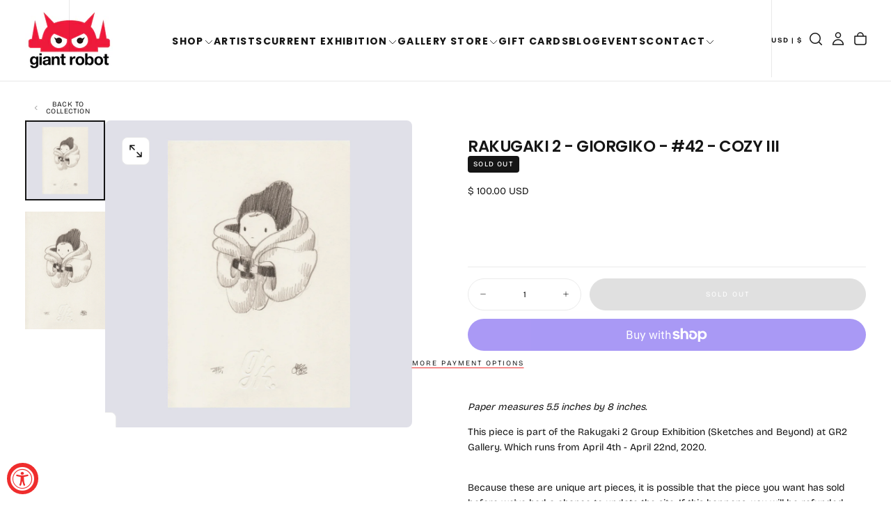

--- FILE ---
content_type: text/html; charset=utf-8
request_url: https://www.giantrobot.com/products/rakugaki-2-giorgiko-42-cozy-iii-needs-price
body_size: 49487
content:
<!doctype html><html class="no-js" lang="en" >
  <head>
    <meta charset="utf-8">
    <meta http-equiv="X-UA-Compatible" content="IE=edge">
    <meta name="viewport" content="width=device-width,initial-scale=1">
    <meta name="theme-color" content="">
    <link rel="canonical" href="https://www.giantrobot.com/products/rakugaki-2-giorgiko-42-cozy-iii-needs-price">
    <link rel="preconnect" href="https://cdn.shopify.com" crossorigin><link rel="icon" type="image/png" href="//www.giantrobot.com/cdn/shop/files/favicon-gr_f33bde9a-3490-4f3d-a794-931d0b3f1a32.png?crop=center&height=32&v=1765583529&width=32"><link rel="preconnect" href="https://fonts.shopifycdn.com" crossorigin>

<title>
  Rakugaki 2 - Giorgiko - #42 - Cozy III

    &ndash; GiantRobotStore</title><meta name="description" content="Paper measures 5.5 inches by 8 inches. This piece is part of the Rakugaki 2 Group Exhibition (Sketches and Beyond) at GR2 Gallery. Which runs from April 4th - April 22nd, 2020. Because these are unique art pieces, it is possible that the piece you want has sold before we&#39;ve had a chance to update the site. If this happ"><meta property="og:site_name" content="GiantRobotStore">
<meta property="og:url" content="https://www.giantrobot.com/products/rakugaki-2-giorgiko-42-cozy-iii-needs-price">
<meta property="og:title" content="Rakugaki 2 - Giorgiko - #42 - Cozy III">
<meta property="og:type" content="product">
<meta property="og:description" content="Paper measures 5.5 inches by 8 inches. This piece is part of the Rakugaki 2 Group Exhibition (Sketches and Beyond) at GR2 Gallery. Which runs from April 4th - April 22nd, 2020. Because these are unique art pieces, it is possible that the piece you want has sold before we&#39;ve had a chance to update the site. If this happ"><meta property="og:image" content="http://www.giantrobot.com/cdn/shop/products/Giorgiko-Rakugaki2-Cozy3-5.5x8.jpg?v=1585787078">
  <meta property="og:image:secure_url" content="https://www.giantrobot.com/cdn/shop/products/Giorgiko-Rakugaki2-Cozy3-5.5x8.jpg?v=1585787078">
  <meta property="og:image:width" content="1103">
  <meta property="og:image:height" content="1103"><meta property="og:price:amount" content="100.00">
  <meta property="og:price:currency" content="USD"><meta name="twitter:card" content="summary_large_image">
<meta name="twitter:title" content="Rakugaki 2 - Giorgiko - #42 - Cozy III">
<meta name="twitter:description" content="Paper measures 5.5 inches by 8 inches. This piece is part of the Rakugaki 2 Group Exhibition (Sketches and Beyond) at GR2 Gallery. Which runs from April 4th - April 22nd, 2020. Because these are unique art pieces, it is possible that the piece you want has sold before we&#39;ve had a chance to update the site. If this happ">

    <script src="//www.giantrobot.com/cdn/shop/t/24/assets/swiper-bundle.min.js?v=76204931248172345031764450161" defer="defer"></script>
    <script src="//www.giantrobot.com/cdn/shop/t/24/assets/bodyScrollLock.min.js?v=15890374805268084651764450160" defer="defer"></script>
    <script src="//www.giantrobot.com/cdn/shop/t/24/assets/pubsub.js?v=47587058936531202851764450161" defer="defer"></script>
    <script src="//www.giantrobot.com/cdn/shop/t/24/assets/global.js?v=170926312762306934001764450161" defer="defer"></script>
    <noscript>
      <style>
        img[loading='lazy'] { opacity: 1; }
      </style>
    </noscript>
    <script src="//www.giantrobot.com/cdn/shop/t/24/assets/cookies.js?v=121601133523406246751764450160" defer="defer"></script>

    <script>window.performance && window.performance.mark && window.performance.mark('shopify.content_for_header.start');</script><meta name="facebook-domain-verification" content="qea9w14nbr938f8e0x9qloph62mge4">
<meta id="shopify-digital-wallet" name="shopify-digital-wallet" content="/6041061/digital_wallets/dialog">
<meta name="shopify-checkout-api-token" content="75c2efeafd85d200037246d3e1e3849e">
<meta id="in-context-paypal-metadata" data-shop-id="6041061" data-venmo-supported="false" data-environment="production" data-locale="en_US" data-paypal-v4="true" data-currency="USD">
<link rel="alternate" type="application/json+oembed" href="https://www.giantrobot.com/products/rakugaki-2-giorgiko-42-cozy-iii-needs-price.oembed">
<script async="async" src="/checkouts/internal/preloads.js?locale=en-US"></script>
<link rel="preconnect" href="https://shop.app" crossorigin="anonymous">
<script async="async" src="https://shop.app/checkouts/internal/preloads.js?locale=en-US&shop_id=6041061" crossorigin="anonymous"></script>
<script id="shopify-features" type="application/json">{"accessToken":"75c2efeafd85d200037246d3e1e3849e","betas":["rich-media-storefront-analytics"],"domain":"www.giantrobot.com","predictiveSearch":true,"shopId":6041061,"locale":"en"}</script>
<script>var Shopify = Shopify || {};
Shopify.shop = "giantrobotstore.myshopify.com";
Shopify.locale = "en";
Shopify.currency = {"active":"USD","rate":"1.0"};
Shopify.country = "US";
Shopify.theme = {"name":"Giant Robot - 2026 - Lawrence","id":131300393057,"schema_name":"Release","schema_version":"2.0.2","theme_store_id":2698,"role":"main"};
Shopify.theme.handle = "null";
Shopify.theme.style = {"id":null,"handle":null};
Shopify.cdnHost = "www.giantrobot.com/cdn";
Shopify.routes = Shopify.routes || {};
Shopify.routes.root = "/";</script>
<script type="module">!function(o){(o.Shopify=o.Shopify||{}).modules=!0}(window);</script>
<script>!function(o){function n(){var o=[];function n(){o.push(Array.prototype.slice.apply(arguments))}return n.q=o,n}var t=o.Shopify=o.Shopify||{};t.loadFeatures=n(),t.autoloadFeatures=n()}(window);</script>
<script>
  window.ShopifyPay = window.ShopifyPay || {};
  window.ShopifyPay.apiHost = "shop.app\/pay";
  window.ShopifyPay.redirectState = null;
</script>
<script id="shop-js-analytics" type="application/json">{"pageType":"product"}</script>
<script defer="defer" async type="module" src="//www.giantrobot.com/cdn/shopifycloud/shop-js/modules/v2/client.init-shop-cart-sync_BT-GjEfc.en.esm.js"></script>
<script defer="defer" async type="module" src="//www.giantrobot.com/cdn/shopifycloud/shop-js/modules/v2/chunk.common_D58fp_Oc.esm.js"></script>
<script defer="defer" async type="module" src="//www.giantrobot.com/cdn/shopifycloud/shop-js/modules/v2/chunk.modal_xMitdFEc.esm.js"></script>
<script type="module">
  await import("//www.giantrobot.com/cdn/shopifycloud/shop-js/modules/v2/client.init-shop-cart-sync_BT-GjEfc.en.esm.js");
await import("//www.giantrobot.com/cdn/shopifycloud/shop-js/modules/v2/chunk.common_D58fp_Oc.esm.js");
await import("//www.giantrobot.com/cdn/shopifycloud/shop-js/modules/v2/chunk.modal_xMitdFEc.esm.js");

  window.Shopify.SignInWithShop?.initShopCartSync?.({"fedCMEnabled":true,"windoidEnabled":true});

</script>
<script defer="defer" async type="module" src="//www.giantrobot.com/cdn/shopifycloud/shop-js/modules/v2/client.payment-terms_Ci9AEqFq.en.esm.js"></script>
<script defer="defer" async type="module" src="//www.giantrobot.com/cdn/shopifycloud/shop-js/modules/v2/chunk.common_D58fp_Oc.esm.js"></script>
<script defer="defer" async type="module" src="//www.giantrobot.com/cdn/shopifycloud/shop-js/modules/v2/chunk.modal_xMitdFEc.esm.js"></script>
<script type="module">
  await import("//www.giantrobot.com/cdn/shopifycloud/shop-js/modules/v2/client.payment-terms_Ci9AEqFq.en.esm.js");
await import("//www.giantrobot.com/cdn/shopifycloud/shop-js/modules/v2/chunk.common_D58fp_Oc.esm.js");
await import("//www.giantrobot.com/cdn/shopifycloud/shop-js/modules/v2/chunk.modal_xMitdFEc.esm.js");

  
</script>
<script>
  window.Shopify = window.Shopify || {};
  if (!window.Shopify.featureAssets) window.Shopify.featureAssets = {};
  window.Shopify.featureAssets['shop-js'] = {"shop-cart-sync":["modules/v2/client.shop-cart-sync_DZOKe7Ll.en.esm.js","modules/v2/chunk.common_D58fp_Oc.esm.js","modules/v2/chunk.modal_xMitdFEc.esm.js"],"init-fed-cm":["modules/v2/client.init-fed-cm_B6oLuCjv.en.esm.js","modules/v2/chunk.common_D58fp_Oc.esm.js","modules/v2/chunk.modal_xMitdFEc.esm.js"],"shop-cash-offers":["modules/v2/client.shop-cash-offers_D2sdYoxE.en.esm.js","modules/v2/chunk.common_D58fp_Oc.esm.js","modules/v2/chunk.modal_xMitdFEc.esm.js"],"shop-login-button":["modules/v2/client.shop-login-button_QeVjl5Y3.en.esm.js","modules/v2/chunk.common_D58fp_Oc.esm.js","modules/v2/chunk.modal_xMitdFEc.esm.js"],"pay-button":["modules/v2/client.pay-button_DXTOsIq6.en.esm.js","modules/v2/chunk.common_D58fp_Oc.esm.js","modules/v2/chunk.modal_xMitdFEc.esm.js"],"shop-button":["modules/v2/client.shop-button_DQZHx9pm.en.esm.js","modules/v2/chunk.common_D58fp_Oc.esm.js","modules/v2/chunk.modal_xMitdFEc.esm.js"],"avatar":["modules/v2/client.avatar_BTnouDA3.en.esm.js"],"init-windoid":["modules/v2/client.init-windoid_CR1B-cfM.en.esm.js","modules/v2/chunk.common_D58fp_Oc.esm.js","modules/v2/chunk.modal_xMitdFEc.esm.js"],"init-shop-for-new-customer-accounts":["modules/v2/client.init-shop-for-new-customer-accounts_C_vY_xzh.en.esm.js","modules/v2/client.shop-login-button_QeVjl5Y3.en.esm.js","modules/v2/chunk.common_D58fp_Oc.esm.js","modules/v2/chunk.modal_xMitdFEc.esm.js"],"init-shop-email-lookup-coordinator":["modules/v2/client.init-shop-email-lookup-coordinator_BI7n9ZSv.en.esm.js","modules/v2/chunk.common_D58fp_Oc.esm.js","modules/v2/chunk.modal_xMitdFEc.esm.js"],"init-shop-cart-sync":["modules/v2/client.init-shop-cart-sync_BT-GjEfc.en.esm.js","modules/v2/chunk.common_D58fp_Oc.esm.js","modules/v2/chunk.modal_xMitdFEc.esm.js"],"shop-toast-manager":["modules/v2/client.shop-toast-manager_DiYdP3xc.en.esm.js","modules/v2/chunk.common_D58fp_Oc.esm.js","modules/v2/chunk.modal_xMitdFEc.esm.js"],"init-customer-accounts":["modules/v2/client.init-customer-accounts_D9ZNqS-Q.en.esm.js","modules/v2/client.shop-login-button_QeVjl5Y3.en.esm.js","modules/v2/chunk.common_D58fp_Oc.esm.js","modules/v2/chunk.modal_xMitdFEc.esm.js"],"init-customer-accounts-sign-up":["modules/v2/client.init-customer-accounts-sign-up_iGw4briv.en.esm.js","modules/v2/client.shop-login-button_QeVjl5Y3.en.esm.js","modules/v2/chunk.common_D58fp_Oc.esm.js","modules/v2/chunk.modal_xMitdFEc.esm.js"],"shop-follow-button":["modules/v2/client.shop-follow-button_CqMgW2wH.en.esm.js","modules/v2/chunk.common_D58fp_Oc.esm.js","modules/v2/chunk.modal_xMitdFEc.esm.js"],"checkout-modal":["modules/v2/client.checkout-modal_xHeaAweL.en.esm.js","modules/v2/chunk.common_D58fp_Oc.esm.js","modules/v2/chunk.modal_xMitdFEc.esm.js"],"shop-login":["modules/v2/client.shop-login_D91U-Q7h.en.esm.js","modules/v2/chunk.common_D58fp_Oc.esm.js","modules/v2/chunk.modal_xMitdFEc.esm.js"],"lead-capture":["modules/v2/client.lead-capture_BJmE1dJe.en.esm.js","modules/v2/chunk.common_D58fp_Oc.esm.js","modules/v2/chunk.modal_xMitdFEc.esm.js"],"payment-terms":["modules/v2/client.payment-terms_Ci9AEqFq.en.esm.js","modules/v2/chunk.common_D58fp_Oc.esm.js","modules/v2/chunk.modal_xMitdFEc.esm.js"]};
</script>
<script>(function() {
  var isLoaded = false;
  function asyncLoad() {
    if (isLoaded) return;
    isLoaded = true;
    var urls = ["https:\/\/inffuse-platform.appspot.com\/plugins\/shopify\/loader.js?_app=calendar\u0026shop=giantrobotstore.myshopify.com\u0026shop=giantrobotstore.myshopify.com","https:\/\/chimpstatic.com\/mcjs-connected\/js\/users\/e5cc492000\/fd0441b733c9c9be93862da42.js?shop=giantrobotstore.myshopify.com","https:\/\/assets1.adroll.com\/shopify\/latest\/j\/shopify_rolling_bootstrap_v2.js?adroll_adv_id=BVGMRNH6JBCBTFA3L26VCQ\u0026adroll_pix_id=TFZZVWXLLNCDBNAHBZLL7K\u0026shop=giantrobotstore.myshopify.com"];
    for (var i = 0; i < urls.length; i++) {
      var s = document.createElement('script');
      s.type = 'text/javascript';
      s.async = true;
      s.src = urls[i];
      var x = document.getElementsByTagName('script')[0];
      x.parentNode.insertBefore(s, x);
    }
  };
  if(window.attachEvent) {
    window.attachEvent('onload', asyncLoad);
  } else {
    window.addEventListener('load', asyncLoad, false);
  }
})();</script>
<script id="__st">var __st={"a":6041061,"offset":-28800,"reqid":"3f0a0ffa-ba61-4794-9a1c-93ee33f58adb-1769148257","pageurl":"www.giantrobot.com\/products\/rakugaki-2-giorgiko-42-cozy-iii-needs-price","u":"3cc62df825c4","p":"product","rtyp":"product","rid":4554540810337};</script>
<script>window.ShopifyPaypalV4VisibilityTracking = true;</script>
<script id="captcha-bootstrap">!function(){'use strict';const t='contact',e='account',n='new_comment',o=[[t,t],['blogs',n],['comments',n],[t,'customer']],c=[[e,'customer_login'],[e,'guest_login'],[e,'recover_customer_password'],[e,'create_customer']],r=t=>t.map((([t,e])=>`form[action*='/${t}']:not([data-nocaptcha='true']) input[name='form_type'][value='${e}']`)).join(','),a=t=>()=>t?[...document.querySelectorAll(t)].map((t=>t.form)):[];function s(){const t=[...o],e=r(t);return a(e)}const i='password',u='form_key',d=['recaptcha-v3-token','g-recaptcha-response','h-captcha-response',i],f=()=>{try{return window.sessionStorage}catch{return}},m='__shopify_v',_=t=>t.elements[u];function p(t,e,n=!1){try{const o=window.sessionStorage,c=JSON.parse(o.getItem(e)),{data:r}=function(t){const{data:e,action:n}=t;return t[m]||n?{data:e,action:n}:{data:t,action:n}}(c);for(const[e,n]of Object.entries(r))t.elements[e]&&(t.elements[e].value=n);n&&o.removeItem(e)}catch(o){console.error('form repopulation failed',{error:o})}}const l='form_type',E='cptcha';function T(t){t.dataset[E]=!0}const w=window,h=w.document,L='Shopify',v='ce_forms',y='captcha';let A=!1;((t,e)=>{const n=(g='f06e6c50-85a8-45c8-87d0-21a2b65856fe',I='https://cdn.shopify.com/shopifycloud/storefront-forms-hcaptcha/ce_storefront_forms_captcha_hcaptcha.v1.5.2.iife.js',D={infoText:'Protected by hCaptcha',privacyText:'Privacy',termsText:'Terms'},(t,e,n)=>{const o=w[L][v],c=o.bindForm;if(c)return c(t,g,e,D).then(n);var r;o.q.push([[t,g,e,D],n]),r=I,A||(h.body.append(Object.assign(h.createElement('script'),{id:'captcha-provider',async:!0,src:r})),A=!0)});var g,I,D;w[L]=w[L]||{},w[L][v]=w[L][v]||{},w[L][v].q=[],w[L][y]=w[L][y]||{},w[L][y].protect=function(t,e){n(t,void 0,e),T(t)},Object.freeze(w[L][y]),function(t,e,n,w,h,L){const[v,y,A,g]=function(t,e,n){const i=e?o:[],u=t?c:[],d=[...i,...u],f=r(d),m=r(i),_=r(d.filter((([t,e])=>n.includes(e))));return[a(f),a(m),a(_),s()]}(w,h,L),I=t=>{const e=t.target;return e instanceof HTMLFormElement?e:e&&e.form},D=t=>v().includes(t);t.addEventListener('submit',(t=>{const e=I(t);if(!e)return;const n=D(e)&&!e.dataset.hcaptchaBound&&!e.dataset.recaptchaBound,o=_(e),c=g().includes(e)&&(!o||!o.value);(n||c)&&t.preventDefault(),c&&!n&&(function(t){try{if(!f())return;!function(t){const e=f();if(!e)return;const n=_(t);if(!n)return;const o=n.value;o&&e.removeItem(o)}(t);const e=Array.from(Array(32),(()=>Math.random().toString(36)[2])).join('');!function(t,e){_(t)||t.append(Object.assign(document.createElement('input'),{type:'hidden',name:u})),t.elements[u].value=e}(t,e),function(t,e){const n=f();if(!n)return;const o=[...t.querySelectorAll(`input[type='${i}']`)].map((({name:t})=>t)),c=[...d,...o],r={};for(const[a,s]of new FormData(t).entries())c.includes(a)||(r[a]=s);n.setItem(e,JSON.stringify({[m]:1,action:t.action,data:r}))}(t,e)}catch(e){console.error('failed to persist form',e)}}(e),e.submit())}));const S=(t,e)=>{t&&!t.dataset[E]&&(n(t,e.some((e=>e===t))),T(t))};for(const o of['focusin','change'])t.addEventListener(o,(t=>{const e=I(t);D(e)&&S(e,y())}));const B=e.get('form_key'),M=e.get(l),P=B&&M;t.addEventListener('DOMContentLoaded',(()=>{const t=y();if(P)for(const e of t)e.elements[l].value===M&&p(e,B);[...new Set([...A(),...v().filter((t=>'true'===t.dataset.shopifyCaptcha))])].forEach((e=>S(e,t)))}))}(h,new URLSearchParams(w.location.search),n,t,e,['guest_login'])})(!0,!0)}();</script>
<script integrity="sha256-4kQ18oKyAcykRKYeNunJcIwy7WH5gtpwJnB7kiuLZ1E=" data-source-attribution="shopify.loadfeatures" defer="defer" src="//www.giantrobot.com/cdn/shopifycloud/storefront/assets/storefront/load_feature-a0a9edcb.js" crossorigin="anonymous"></script>
<script crossorigin="anonymous" defer="defer" src="//www.giantrobot.com/cdn/shopifycloud/storefront/assets/shopify_pay/storefront-65b4c6d7.js?v=20250812"></script>
<script data-source-attribution="shopify.dynamic_checkout.dynamic.init">var Shopify=Shopify||{};Shopify.PaymentButton=Shopify.PaymentButton||{isStorefrontPortableWallets:!0,init:function(){window.Shopify.PaymentButton.init=function(){};var t=document.createElement("script");t.src="https://www.giantrobot.com/cdn/shopifycloud/portable-wallets/latest/portable-wallets.en.js",t.type="module",document.head.appendChild(t)}};
</script>
<script data-source-attribution="shopify.dynamic_checkout.buyer_consent">
  function portableWalletsHideBuyerConsent(e){var t=document.getElementById("shopify-buyer-consent"),n=document.getElementById("shopify-subscription-policy-button");t&&n&&(t.classList.add("hidden"),t.setAttribute("aria-hidden","true"),n.removeEventListener("click",e))}function portableWalletsShowBuyerConsent(e){var t=document.getElementById("shopify-buyer-consent"),n=document.getElementById("shopify-subscription-policy-button");t&&n&&(t.classList.remove("hidden"),t.removeAttribute("aria-hidden"),n.addEventListener("click",e))}window.Shopify?.PaymentButton&&(window.Shopify.PaymentButton.hideBuyerConsent=portableWalletsHideBuyerConsent,window.Shopify.PaymentButton.showBuyerConsent=portableWalletsShowBuyerConsent);
</script>
<script>
  function portableWalletsCleanup(e){e&&e.src&&console.error("Failed to load portable wallets script "+e.src);var t=document.querySelectorAll("shopify-accelerated-checkout .shopify-payment-button__skeleton, shopify-accelerated-checkout-cart .wallet-cart-button__skeleton"),e=document.getElementById("shopify-buyer-consent");for(let e=0;e<t.length;e++)t[e].remove();e&&e.remove()}function portableWalletsNotLoadedAsModule(e){e instanceof ErrorEvent&&"string"==typeof e.message&&e.message.includes("import.meta")&&"string"==typeof e.filename&&e.filename.includes("portable-wallets")&&(window.removeEventListener("error",portableWalletsNotLoadedAsModule),window.Shopify.PaymentButton.failedToLoad=e,"loading"===document.readyState?document.addEventListener("DOMContentLoaded",window.Shopify.PaymentButton.init):window.Shopify.PaymentButton.init())}window.addEventListener("error",portableWalletsNotLoadedAsModule);
</script>

<script type="module" src="https://www.giantrobot.com/cdn/shopifycloud/portable-wallets/latest/portable-wallets.en.js" onError="portableWalletsCleanup(this)" crossorigin="anonymous"></script>
<script nomodule>
  document.addEventListener("DOMContentLoaded", portableWalletsCleanup);
</script>

<link id="shopify-accelerated-checkout-styles" rel="stylesheet" media="screen" href="https://www.giantrobot.com/cdn/shopifycloud/portable-wallets/latest/accelerated-checkout-backwards-compat.css" crossorigin="anonymous">
<style id="shopify-accelerated-checkout-cart">
        #shopify-buyer-consent {
  margin-top: 1em;
  display: inline-block;
  width: 100%;
}

#shopify-buyer-consent.hidden {
  display: none;
}

#shopify-subscription-policy-button {
  background: none;
  border: none;
  padding: 0;
  text-decoration: underline;
  font-size: inherit;
  cursor: pointer;
}

#shopify-subscription-policy-button::before {
  box-shadow: none;
}

      </style>

<script>window.performance && window.performance.mark && window.performance.mark('shopify.content_for_header.end');</script>
<style data-shopify>/* typography - body */
  @font-face {
  font-family: "Bricolage Grotesque";
  font-weight: 400;
  font-style: normal;
  font-display: swap;
  src: url("//www.giantrobot.com/cdn/fonts/bricolage_grotesque/bricolagegrotesque_n4.3c051773a9f927cd8737c10568a7e4175690f7d9.woff2") format("woff2"),
       url("//www.giantrobot.com/cdn/fonts/bricolage_grotesque/bricolagegrotesque_n4.58698d726495f44d45631b33dcda62f474c467fc.woff") format("woff");
}

  @font-face {
  font-family: "Bricolage Grotesque";
  font-weight: 400;
  font-style: normal;
  font-display: swap;
  src: url("//www.giantrobot.com/cdn/fonts/bricolage_grotesque/bricolagegrotesque_n4.3c051773a9f927cd8737c10568a7e4175690f7d9.woff2") format("woff2"),
       url("//www.giantrobot.com/cdn/fonts/bricolage_grotesque/bricolagegrotesque_n4.58698d726495f44d45631b33dcda62f474c467fc.woff") format("woff");
}

  @font-face {
  font-family: "Bricolage Grotesque";
  font-weight: 500;
  font-style: normal;
  font-display: swap;
  src: url("//www.giantrobot.com/cdn/fonts/bricolage_grotesque/bricolagegrotesque_n5.8c091e52a78b3e58ef96221ce55140a80a8253ff.woff2") format("woff2"),
       url("//www.giantrobot.com/cdn/fonts/bricolage_grotesque/bricolagegrotesque_n5.fd299922888265641eb4cdf8883119ce0130018b.woff") format("woff");
}

  @font-face {
  font-family: "Bricolage Grotesque";
  font-weight: 600;
  font-style: normal;
  font-display: swap;
  src: url("//www.giantrobot.com/cdn/fonts/bricolage_grotesque/bricolagegrotesque_n6.17eeb21593c407cef2956fb34ef1600d7c579b0c.woff2") format("woff2"),
       url("//www.giantrobot.com/cdn/fonts/bricolage_grotesque/bricolagegrotesque_n6.730eb5f49d56c0f7b763727330354d7315ee8a60.woff") format("woff");
}

  @font-face {
  font-family: "Bricolage Grotesque";
  font-weight: 700;
  font-style: normal;
  font-display: swap;
  src: url("//www.giantrobot.com/cdn/fonts/bricolage_grotesque/bricolagegrotesque_n7.de5675dd7a8e145fdc4cb2cfe67a16cb085528d0.woff2") format("woff2"),
       url("//www.giantrobot.com/cdn/fonts/bricolage_grotesque/bricolagegrotesque_n7.d701b766b46c76aceb10c78473f491dff9b09e5e.woff") format("woff");
}


  /* typography - body italic */
  
  

  /* typography - heading */
  @font-face {
  font-family: Poppins;
  font-weight: 700;
  font-style: normal;
  font-display: swap;
  src: url("//www.giantrobot.com/cdn/fonts/poppins/poppins_n7.56758dcf284489feb014a026f3727f2f20a54626.woff2") format("woff2"),
       url("//www.giantrobot.com/cdn/fonts/poppins/poppins_n7.f34f55d9b3d3205d2cd6f64955ff4b36f0cfd8da.woff") format("woff");
}

  @font-face {
  font-family: Poppins;
  font-weight: 400;
  font-style: normal;
  font-display: swap;
  src: url("//www.giantrobot.com/cdn/fonts/poppins/poppins_n4.0ba78fa5af9b0e1a374041b3ceaadf0a43b41362.woff2") format("woff2"),
       url("//www.giantrobot.com/cdn/fonts/poppins/poppins_n4.214741a72ff2596839fc9760ee7a770386cf16ca.woff") format("woff");
}

  @font-face {
  font-family: Poppins;
  font-weight: 500;
  font-style: normal;
  font-display: swap;
  src: url("//www.giantrobot.com/cdn/fonts/poppins/poppins_n5.ad5b4b72b59a00358afc706450c864c3c8323842.woff2") format("woff2"),
       url("//www.giantrobot.com/cdn/fonts/poppins/poppins_n5.33757fdf985af2d24b32fcd84c9a09224d4b2c39.woff") format("woff");
}

  @font-face {
  font-family: Poppins;
  font-weight: 600;
  font-style: normal;
  font-display: swap;
  src: url("//www.giantrobot.com/cdn/fonts/poppins/poppins_n6.aa29d4918bc243723d56b59572e18228ed0786f6.woff2") format("woff2"),
       url("//www.giantrobot.com/cdn/fonts/poppins/poppins_n6.5f815d845fe073750885d5b7e619ee00e8111208.woff") format("woff");
}

  @font-face {
  font-family: Poppins;
  font-weight: 700;
  font-style: normal;
  font-display: swap;
  src: url("//www.giantrobot.com/cdn/fonts/poppins/poppins_n7.56758dcf284489feb014a026f3727f2f20a54626.woff2") format("woff2"),
       url("//www.giantrobot.com/cdn/fonts/poppins/poppins_n7.f34f55d9b3d3205d2cd6f64955ff4b36f0cfd8da.woff") format("woff");
}


  /* typography - italic */
  @font-face {
  font-family: Poppins;
  font-weight: 700;
  font-style: italic;
  font-display: swap;
  src: url("//www.giantrobot.com/cdn/fonts/poppins/poppins_i7.42fd71da11e9d101e1e6c7932199f925f9eea42d.woff2") format("woff2"),
       url("//www.giantrobot.com/cdn/fonts/poppins/poppins_i7.ec8499dbd7616004e21155106d13837fff4cf556.woff") format("woff");
}

  @font-face {
  font-family: Poppins;
  font-weight: 400;
  font-style: italic;
  font-display: swap;
  src: url("//www.giantrobot.com/cdn/fonts/poppins/poppins_i4.846ad1e22474f856bd6b81ba4585a60799a9f5d2.woff2") format("woff2"),
       url("//www.giantrobot.com/cdn/fonts/poppins/poppins_i4.56b43284e8b52fc64c1fd271f289a39e8477e9ec.woff") format("woff");
}

  @font-face {
  font-family: Poppins;
  font-weight: 500;
  font-style: italic;
  font-display: swap;
  src: url("//www.giantrobot.com/cdn/fonts/poppins/poppins_i5.6acfce842c096080e34792078ef3cb7c3aad24d4.woff2") format("woff2"),
       url("//www.giantrobot.com/cdn/fonts/poppins/poppins_i5.a49113e4fe0ad7fd7716bd237f1602cbec299b3c.woff") format("woff");
}

  @font-face {
  font-family: Poppins;
  font-weight: 600;
  font-style: italic;
  font-display: swap;
  src: url("//www.giantrobot.com/cdn/fonts/poppins/poppins_i6.bb8044d6203f492888d626dafda3c2999253e8e9.woff2") format("woff2"),
       url("//www.giantrobot.com/cdn/fonts/poppins/poppins_i6.e233dec1a61b1e7dead9f920159eda42280a02c3.woff") format("woff");
}

  @font-face {
  font-family: Poppins;
  font-weight: 700;
  font-style: italic;
  font-display: swap;
  src: url("//www.giantrobot.com/cdn/fonts/poppins/poppins_i7.42fd71da11e9d101e1e6c7932199f925f9eea42d.woff2") format("woff2"),
       url("//www.giantrobot.com/cdn/fonts/poppins/poppins_i7.ec8499dbd7616004e21155106d13837fff4cf556.woff") format("woff");
}


  /* typography - button */
  @font-face {
  font-family: "Bricolage Grotesque";
  font-weight: 400;
  font-style: normal;
  font-display: swap;
  src: url("//www.giantrobot.com/cdn/fonts/bricolage_grotesque/bricolagegrotesque_n4.3c051773a9f927cd8737c10568a7e4175690f7d9.woff2") format("woff2"),
       url("//www.giantrobot.com/cdn/fonts/bricolage_grotesque/bricolagegrotesque_n4.58698d726495f44d45631b33dcda62f474c467fc.woff") format("woff");
}

  @font-face {
  font-family: "Bricolage Grotesque";
  font-weight: 400;
  font-style: normal;
  font-display: swap;
  src: url("//www.giantrobot.com/cdn/fonts/bricolage_grotesque/bricolagegrotesque_n4.3c051773a9f927cd8737c10568a7e4175690f7d9.woff2") format("woff2"),
       url("//www.giantrobot.com/cdn/fonts/bricolage_grotesque/bricolagegrotesque_n4.58698d726495f44d45631b33dcda62f474c467fc.woff") format("woff");
}

  @font-face {
  font-family: "Bricolage Grotesque";
  font-weight: 500;
  font-style: normal;
  font-display: swap;
  src: url("//www.giantrobot.com/cdn/fonts/bricolage_grotesque/bricolagegrotesque_n5.8c091e52a78b3e58ef96221ce55140a80a8253ff.woff2") format("woff2"),
       url("//www.giantrobot.com/cdn/fonts/bricolage_grotesque/bricolagegrotesque_n5.fd299922888265641eb4cdf8883119ce0130018b.woff") format("woff");
}

  @font-face {
  font-family: "Bricolage Grotesque";
  font-weight: 600;
  font-style: normal;
  font-display: swap;
  src: url("//www.giantrobot.com/cdn/fonts/bricolage_grotesque/bricolagegrotesque_n6.17eeb21593c407cef2956fb34ef1600d7c579b0c.woff2") format("woff2"),
       url("//www.giantrobot.com/cdn/fonts/bricolage_grotesque/bricolagegrotesque_n6.730eb5f49d56c0f7b763727330354d7315ee8a60.woff") format("woff");
}

  @font-face {
  font-family: "Bricolage Grotesque";
  font-weight: 700;
  font-style: normal;
  font-display: swap;
  src: url("//www.giantrobot.com/cdn/fonts/bricolage_grotesque/bricolagegrotesque_n7.de5675dd7a8e145fdc4cb2cfe67a16cb085528d0.woff2") format("woff2"),
       url("//www.giantrobot.com/cdn/fonts/bricolage_grotesque/bricolagegrotesque_n7.d701b766b46c76aceb10c78473f491dff9b09e5e.woff") format("woff");
}


  
  :root,

    

  .color-scheme-1 {
    --color-background: 255,255,255;
    --gradient-background: #ffffff;

    --color-background-contrast: 191,191,191;
    --color-shadow: 0,0,0;

    /* typography */
    --color-primary-text: 21,21,21;
    --color-secondary-text: 101,112,110;
    --color-heading-text: 21,21,21;

    --color-foreground: 21,21,21;

    /* buttons */
    --color-filled-button: 239,45,45;
    --color-filled-button-text: 255,255,255;
    --color-outlined-button: 255,255,255;
    --color-outlined-button-text: 21,21,21;

    --color-button-text: 255,255,255;

    /* other elements */
    --color-link: 21,21,21;
    --color-border: 235,235,235;
    --alpha-border: 1;

    --color-tag-foreground: 255,255,255;
    --color-tag-background: 21,21,21;

    --color-progress-bar: 21,21,21;
    --color-placeholder: 244,244,244;
    --color-rating-stars: 0,0,0;

    --color-button-swiper: 239,45,45;
  }
  
  

    

  .color-scheme-2 {
    --color-background: 219,231,232;
    --gradient-background: #dbe7e8;

    --color-background-contrast: 141,179,182;
    --color-shadow: 0,0,0;

    /* typography */
    --color-primary-text: 255,255,255;
    --color-secondary-text: 101,112,110;
    --color-heading-text: 255,255,255;

    --color-foreground: 255,255,255;

    /* buttons */
    --color-filled-button: 255,255,255;
    --color-filled-button-text: 101,112,110;
    --color-outlined-button: 219,231,232;
    --color-outlined-button-text: 255,255,255;

    --color-button-text: 101,112,110;

    /* other elements */
    --color-link: 255,255,255;
    --color-border: 235,235,235;
    --alpha-border: 1;

    --color-tag-foreground: 255,255,255;
    --color-tag-background: 101,112,110;

    --color-progress-bar: 219,231,232;
    --color-placeholder: 244,244,244;
    --color-rating-stars: 0,0,0;

    --color-button-swiper: 255,255,255;
  }
  
  

    

  .color-scheme-3 {
    --color-background: 232,45,64;
    --gradient-background: #e82d40;

    --color-background-contrast: 135,15,27;
    --color-shadow: 0,0,0;

    /* typography */
    --color-primary-text: 17,17,17;
    --color-secondary-text: 101,112,110;
    --color-heading-text: 17,17,17;

    --color-foreground: 17,17,17;

    /* buttons */
    --color-filled-button: 17,17,17;
    --color-filled-button-text: 255,255,255;
    --color-outlined-button: 232,45,64;
    --color-outlined-button-text: 17,17,17;

    --color-button-text: 255,255,255;

    /* other elements */
    --color-link: 17,17,17;
    --color-border: 235,235,235;
    --alpha-border: 1;

    --color-tag-foreground: 255,255,255;
    --color-tag-background: 17,17,17;

    --color-progress-bar: 232,255,122;
    --color-placeholder: 244,244,244;
    --color-rating-stars: 0,0,0;

    --color-button-swiper: 17,17,17;
  }
  
  

    

  .color-scheme-4 {
    --color-background: 235,242,242;
    --gradient-background: #ebf2f2;

    --color-background-contrast: 158,192,192;
    --color-shadow: 0,0,0;

    /* typography */
    --color-primary-text: 17,17,17;
    --color-secondary-text: 101,112,110;
    --color-heading-text: 17,17,17;

    --color-foreground: 17,17,17;

    /* buttons */
    --color-filled-button: 17,17,17;
    --color-filled-button-text: 255,255,255;
    --color-outlined-button: 235,242,242;
    --color-outlined-button-text: 17,17,17;

    --color-button-text: 255,255,255;

    /* other elements */
    --color-link: 17,17,17;
    --color-border: 235,235,235;
    --alpha-border: 1;

    --color-tag-foreground: 255,255,255;
    --color-tag-background: 17,17,17;

    --color-progress-bar: 235,242,242;
    --color-placeholder: 244,244,244;
    --color-rating-stars: 0,0,0;

    --color-button-swiper: 17,17,17;
  }
  
  

    

  .color-scheme-5 {
    --color-background: 248,248,248;
    --gradient-background: #f8f8f8;

    --color-background-contrast: 184,184,184;
    --color-shadow: 21,21,21;

    /* typography */
    --color-primary-text: 17,17,17;
    --color-secondary-text: 101,112,110;
    --color-heading-text: 17,17,17;

    --color-foreground: 17,17,17;

    /* buttons */
    --color-filled-button: 232,45,64;
    --color-filled-button-text: 255,255,255;
    --color-outlined-button: 248,248,248;
    --color-outlined-button-text: 17,17,17;

    --color-button-text: 255,255,255;

    /* other elements */
    --color-link: 17,17,17;
    --color-border: 235,235,235;
    --alpha-border: 1;

    --color-tag-foreground: 255,255,255;
    --color-tag-background: 17,17,17;

    --color-progress-bar: 248,248,248;
    --color-placeholder: 234,234,243;
    --color-rating-stars: 0,0,0;

    --color-button-swiper: 232,45,64;
  }
  
  

    

  .color-scheme-6 {
    --color-background: 17,17,17;
    --gradient-background: #111111;

    --color-background-contrast: 145,145,145;
    --color-shadow: 0,0,0;

    /* typography */
    --color-primary-text: 255,255,255;
    --color-secondary-text: 101,112,110;
    --color-heading-text: 255,255,255;

    --color-foreground: 255,255,255;

    /* buttons */
    --color-filled-button: 21,21,21;
    --color-filled-button-text: 17,17,17;
    --color-outlined-button: 17,17,17;
    --color-outlined-button-text: 255,255,255;

    --color-button-text: 17,17,17;

    /* other elements */
    --color-link: 255,255,255;
    --color-border: 235,235,235;
    --alpha-border: 1;

    --color-tag-foreground: 17,17,17;
    --color-tag-background: 255,255,255;

    --color-progress-bar: 255,255,255;
    --color-placeholder: 244,244,244;
    --color-rating-stars: 0,0,0;

    --color-button-swiper: 21,21,21;
  }
  
  

    

  .color-scheme-7 {
    --color-background: 255,255,255;
    --gradient-background: #ffffff;

    --color-background-contrast: 191,191,191;
    --color-shadow: 0,0,0;

    /* typography */
    --color-primary-text: 21,21,21;
    --color-secondary-text: 101,112,110;
    --color-heading-text: 21,21,21;

    --color-foreground: 21,21,21;

    /* buttons */
    --color-filled-button: 21,21,21;
    --color-filled-button-text: 255,255,255;
    --color-outlined-button: 255,255,255;
    --color-outlined-button-text: 21,21,21;

    --color-button-text: 255,255,255;

    /* other elements */
    --color-link: 21,21,21;
    --color-border: 235,235,235;
    --alpha-border: 1;

    --color-tag-foreground: 255,255,255;
    --color-tag-background: 21,21,21;

    --color-progress-bar: 21,21,21;
    --color-placeholder: 244,244,244;
    --color-rating-stars: 0,0,0;

    --color-button-swiper: 21,21,21;
  }
  
  

    

  .color-scheme-8 {
    --color-background: 255,255,255;
    --gradient-background: #ffffff;

    --color-background-contrast: 191,191,191;
    --color-shadow: 0,0,0;

    /* typography */
    --color-primary-text: 255,255,255;
    --color-secondary-text: 21,21,21;
    --color-heading-text: 255,255,255;

    --color-foreground: 255,255,255;

    /* buttons */
    --color-filled-button: 255,255,255;
    --color-filled-button-text: 21,21,21;
    --color-outlined-button: 255,255,255;
    --color-outlined-button-text: 255,255,255;

    --color-button-text: 21,21,21;

    /* other elements */
    --color-link: 21,21,21;
    --color-border: 235,235,235;
    --alpha-border: 1;

    --color-tag-foreground: 255,255,255;
    --color-tag-background: 21,21,21;

    --color-progress-bar: 21,21,21;
    --color-placeholder: 244,244,244;
    --color-rating-stars: 0,0,0;

    --color-button-swiper: 255,255,255;
  }
  

  body, .color-scheme-1, .color-scheme-2, .color-scheme-3, .color-scheme-4, .color-scheme-5, .color-scheme-6, .color-scheme-7, .color-scheme-8 {
    color: rgba(var(--color-foreground), 1);
    background-color: rgb(var(--color-background));
  }

  :root {
    /* default values */
    --announcement-bars-before-header-heights: 40px;
    --announcement-bars-before-header-visible-heights: 40px;
    --header-height: 65px;
    --announcement-bar-height: 40px;
    --header-top-position: calc(var(--header-height) + var(--announcement-bars-before-header-heights));
    --header-group-height: 65px;

    /* typography - heading */
    --font-heading-family: Poppins, sans-serif;
    --font-heading-style: normal;
    --font-heading-weight: 700;

    --font-heading-scale: 0.63;
    --font-heading-letter-spacing: -0.02em;
    --font-heading-text-transform: uppercase;
    --font-heading-word-break: break-word;

    /* typography - body */
    --font-body-family: "Bricolage Grotesque", sans-serif;
    --font-body-style: normal;
    --font-body-weight: 400;

    --font-body-scale: 1.0;
    --font-body-letter-spacing: -0.04em;

    /* typography - italic */
    --font-italic-family: Poppins, sans-serif;
    --font-italic-style: italic;
    --font-italic-weight: 700;
    --font-italic-scale: 1.0;

    /* typography - button */
    --font-button-family: "Bricolage Grotesque", sans-serif;
    --font-button-style: normal;
    --font-button-weight: 400;

    --font-button-scale: 1.0;
    --font-button-letter-spacing: 0.2em;
    --font-button-text-transform: uppercase;

    /* add 'arial' as a fallback font for rtl languages *//* font weights */
    --font-weight-normal: 400; /* 400 */
    --font-weight-medium: 500; /* 500 */
    --font-weight-semibold: 600; /* 600 */
    --font-weight-bold: 700; /* 700 */

    --font-weight-heading-normal: 400; /* 400 */
    --font-weight-heading-medium: 500; /* 500 */
    --font-weight-heading-semibold: 600; /* 600 */
    --font-weight-heading-bold: 700; /* 700 */

    --font-weight-button-normal: 400; /* 400 */
    --font-weight-button-medium: 500; /* 500 */

    /* digi-note-kk - is it possible to remove these? */
    --letter-spacing-extra-small: 0.05rem;
    --letter-spacing-small: 0.1rem;
    --letter-spacing-medium: 0.2rem;

    --letter-spacing-xxs: -0.04em;
    --letter-spacing-xs: -0.02em;
    --letter-spacing-sm: -0.01em;
    --letter-spacing-md: 0;
    --letter-spacing-lg: 0.01em;
    --letter-spacing-xl: 0.02em;
    --letter-spacing-xxl: 0.04em;

    /* typography - heading - start */
    --h1-multiplier: 4.7rem;
    --h2-multiplier: 3.6rem;
    --h3-multiplier: 2.7rem;
    --h4-multiplier: 2.1rem;
    --h5-multiplier: 1.6rem;
    --h6-multiplier: 1.2rem;

    /* lowercase headings need more line-height */
    
      --line-height-h1: 0.85;
      --line-height-h2: 0.85;
      --line-height-h3: 1.00;
      --line-height-h4: 1.00;
      --line-height-h5: 1.20;
      --line-height-h6: 1.20;
    
    /* typography - heading - end */

    --button-border-radius: 5rem;
    --button-text-transform: uppercase;
    --input-border-radius: 0.8rem;
    --button-action-border-radius: 0.8rem;
    --badge-border-radius: 0.4rem;

    --section-spacing-unit-size: 1.2rem;
    --spacing-unit-size: 1.2rem;
    --grid-spacing: 1.2rem;


    /* common colors */
    --color-success: #E45F5F;
    --color-alert: #F0B743;
    --color-error: #C25151;
    --color-price-accent: #EAF7FC;

    --color-white: #FFFFFF;
    --color-white-rgb: 255, 255, 255;
    --color-black: #111111;
    --color-black-rgb: 17, 17, 17;
    --color-light: #EBEBEB;
    --color-light-rgb: 235, 235, 235;

    --media-overlay-gradient: linear-gradient(180deg, rgba(0, 0, 0, 0) 0%, rgba(0, 0, 0, 0) 100%);
    --media-overlay-gradient-mobile: linear-gradient(180deg, rgba(0, 0, 0, 0) 0%, rgba(0, 0, 0, 0) 100%);

    --gradient-black: linear-gradient(180deg, rgba(0, 0, 0, 0) 0%, rgba(0, 0, 0, 0.2) 100%);
    --gradient-overlay-horizontal: linear-gradient(0deg, rgba(0, 0, 0, 0.2), rgba(0, 0, 0, 0.2));
    --color-popup-overlay: rgba(0, 0, 0, 0.5);

    --page-width: 1680px;
    --page-gutter: 1.6rem;

    --max-w-xxs-multiplier: 0.4694; /* 676px / 1440px = 0.4694 */
    --max-w-xs-multiplier: 0.5333;  /* 768px / 1440px = 0.5333 */
    --max-w-sm-multiplier: 0.6292;  /* 906px / 1440px = 0.6292 */
    --max-w-md-multiplier: 0.7111;  /* 1024px / 1440px = 0.7111 */
    --max-w-lg-multiplier: 0.7903;  /* 1138px / 1440px = 0.7903 */
    --max-w-xxl-multiplier: 0.9194; /* 1324px / 1440px = 0.9194 */

    --duration-short: 200ms;
    --duration-default: 300ms;
    --duration-long: 400ms;
    --duration-extra-long: 600ms;

    --z-header: 800;
    --z-modals: 900;
    --z-fab: 750;

    /* cards */
    --card-corner-radius: 0.8rem;
    --card-text-align: center;

    --card-aspect-ratio: 3/4;
    --card-media-aspect-ratio: 3/4;
    --card-media-object-fit: cover;

    --theme-js-animations-on-mobile: fade-in 800ms forwards paused;

    /* static values - start */
    --font-size-static-h1: 8.0rem;
    --font-size-static-h2: 6.1rem;
    --font-size-static-h3: 4.7rem;
    --font-size-static-h4: 3.6rem;
    --font-size-static-h5: 2.7rem;
    --font-size-static-h6: 2.1rem;
    --font-size-static-h7: 1.6rem;

    --font-size-static-xxs: 0.8rem;
    --font-size-static-xs: 1.0rem;
    --font-size-static-sm: 1.2rem;
    --font-size-static-md: 1.4rem;
    --font-size-static-lg: 1.6rem;
    --font-size-static-xl: 1.8rem;
    --font-size-static-xxl: 2.4rem;

    --line-height-static-xs: 1.00; /* don't use this value unless must */
    --line-height-static-sm: 1.25; /* most common and secure value */
    --line-height-static-md: 1.50;
    --line-height-static-lg: 2.25;
    --line-height-static-xl: 2.50;

    --spacing-unit-size-static: 1.6rem;
    /* static values - end */

    --product-card-option-button-size: 2.4rem;

    /* drawer */
    --drawer-transition-timing-function: cubic-bezier(0.74, -0.01, 0.26, 1);
    --drawer-transition-duration: 450ms;
  }

  @media screen and (min-width: 750px) {
    :root {
      --section-spacing-unit-size: 1.6rem;
      --spacing-unit-size: 1.2rem;
      --grid-spacing: 1.2rem;

      --page-gutter: 3.6rem;

      /* typography - heading - start */
      --h1-multiplier: 8.0rem;
      --h2-multiplier: 6.1rem;
      --h3-multiplier: 4.7rem;
      --h4-multiplier: 3.6rem;
      --h5-multiplier: 2.7rem;
      --h6-multiplier: 2.1rem;

      /* lowercase headings need more line-height */
      
        --line-height-h1: 0.85;
        --line-height-h2: 0.85;
        --line-height-h3: 0.85;
        --line-height-h4: 0.85;
        --line-height-h5: 1.00;
        --line-height-h6: 1.00;
      
      /* typography - heading - end */
    }
  }

  
</style><link href="//www.giantrobot.com/cdn/shop/t/24/assets/base.css?v=175107525831184207431767825198" rel="stylesheet" type="text/css" media="all" />
    <link href="//www.giantrobot.com/cdn/shop/t/24/assets/swiper-bundle.min.css?v=138879063338843649161764450161" rel="stylesheet" type="text/css" media="all" />
    
    <link rel='stylesheet' href='//www.giantrobot.com/cdn/shop/t/24/assets/component-drawer.css?v=170813754725703820251764450160' media='print' onload="this.media='all'">
    <noscript>
      <link href="//www.giantrobot.com/cdn/shop/t/24/assets/component-drawer.css?v=170813754725703820251764450160" rel="stylesheet" type="text/css" media="all" />
    </noscript>
  


    <link rel='stylesheet' href='//www.giantrobot.com/cdn/shop/t/24/assets/component-predictive-search.css?v=116242036209523800271764450160' media='print' onload="this.media='all'">
    <noscript>
      <link href="//www.giantrobot.com/cdn/shop/t/24/assets/component-predictive-search.css?v=116242036209523800271764450160" rel="stylesheet" type="text/css" media="all" />
    </noscript>
  

      <script src="//www.giantrobot.com/cdn/shop/t/24/assets/predictive-search.js?v=9911937961917336451764450161" defer="defer"></script>
<link rel="preload" as="font" href="//www.giantrobot.com/cdn/fonts/poppins/poppins_n7.56758dcf284489feb014a026f3727f2f20a54626.woff2" type="font/woff2" crossorigin><link rel="preload" as="font" href="//www.giantrobot.com/cdn/fonts/bricolage_grotesque/bricolagegrotesque_n4.3c051773a9f927cd8737c10568a7e4175690f7d9.woff2" type="font/woff2" crossorigin>

    <script>
      document.documentElement.className = document.documentElement.className.replace('no-js', 'js');
      if (Shopify.designMode) {
        document.documentElement.classList.add('shopify-design-mode');
      }
    </script>
  <script src="https://cdn.shopify.com/extensions/019a0131-ca1b-7172-a6b1-2fadce39ca6e/accessibly-28/assets/acc-main.js" type="text/javascript" defer="defer"></script>
<link href="https://monorail-edge.shopifysvc.com" rel="dns-prefetch">
<script>(function(){if ("sendBeacon" in navigator && "performance" in window) {try {var session_token_from_headers = performance.getEntriesByType('navigation')[0].serverTiming.find(x => x.name == '_s').description;} catch {var session_token_from_headers = undefined;}var session_cookie_matches = document.cookie.match(/_shopify_s=([^;]*)/);var session_token_from_cookie = session_cookie_matches && session_cookie_matches.length === 2 ? session_cookie_matches[1] : "";var session_token = session_token_from_headers || session_token_from_cookie || "";function handle_abandonment_event(e) {var entries = performance.getEntries().filter(function(entry) {return /monorail-edge.shopifysvc.com/.test(entry.name);});if (!window.abandonment_tracked && entries.length === 0) {window.abandonment_tracked = true;var currentMs = Date.now();var navigation_start = performance.timing.navigationStart;var payload = {shop_id: 6041061,url: window.location.href,navigation_start,duration: currentMs - navigation_start,session_token,page_type: "product"};window.navigator.sendBeacon("https://monorail-edge.shopifysvc.com/v1/produce", JSON.stringify({schema_id: "online_store_buyer_site_abandonment/1.1",payload: payload,metadata: {event_created_at_ms: currentMs,event_sent_at_ms: currentMs}}));}}window.addEventListener('pagehide', handle_abandonment_event);}}());</script>
<script id="web-pixels-manager-setup">(function e(e,d,r,n,o){if(void 0===o&&(o={}),!Boolean(null===(a=null===(i=window.Shopify)||void 0===i?void 0:i.analytics)||void 0===a?void 0:a.replayQueue)){var i,a;window.Shopify=window.Shopify||{};var t=window.Shopify;t.analytics=t.analytics||{};var s=t.analytics;s.replayQueue=[],s.publish=function(e,d,r){return s.replayQueue.push([e,d,r]),!0};try{self.performance.mark("wpm:start")}catch(e){}var l=function(){var e={modern:/Edge?\/(1{2}[4-9]|1[2-9]\d|[2-9]\d{2}|\d{4,})\.\d+(\.\d+|)|Firefox\/(1{2}[4-9]|1[2-9]\d|[2-9]\d{2}|\d{4,})\.\d+(\.\d+|)|Chrom(ium|e)\/(9{2}|\d{3,})\.\d+(\.\d+|)|(Maci|X1{2}).+ Version\/(15\.\d+|(1[6-9]|[2-9]\d|\d{3,})\.\d+)([,.]\d+|)( \(\w+\)|)( Mobile\/\w+|) Safari\/|Chrome.+OPR\/(9{2}|\d{3,})\.\d+\.\d+|(CPU[ +]OS|iPhone[ +]OS|CPU[ +]iPhone|CPU IPhone OS|CPU iPad OS)[ +]+(15[._]\d+|(1[6-9]|[2-9]\d|\d{3,})[._]\d+)([._]\d+|)|Android:?[ /-](13[3-9]|1[4-9]\d|[2-9]\d{2}|\d{4,})(\.\d+|)(\.\d+|)|Android.+Firefox\/(13[5-9]|1[4-9]\d|[2-9]\d{2}|\d{4,})\.\d+(\.\d+|)|Android.+Chrom(ium|e)\/(13[3-9]|1[4-9]\d|[2-9]\d{2}|\d{4,})\.\d+(\.\d+|)|SamsungBrowser\/([2-9]\d|\d{3,})\.\d+/,legacy:/Edge?\/(1[6-9]|[2-9]\d|\d{3,})\.\d+(\.\d+|)|Firefox\/(5[4-9]|[6-9]\d|\d{3,})\.\d+(\.\d+|)|Chrom(ium|e)\/(5[1-9]|[6-9]\d|\d{3,})\.\d+(\.\d+|)([\d.]+$|.*Safari\/(?![\d.]+ Edge\/[\d.]+$))|(Maci|X1{2}).+ Version\/(10\.\d+|(1[1-9]|[2-9]\d|\d{3,})\.\d+)([,.]\d+|)( \(\w+\)|)( Mobile\/\w+|) Safari\/|Chrome.+OPR\/(3[89]|[4-9]\d|\d{3,})\.\d+\.\d+|(CPU[ +]OS|iPhone[ +]OS|CPU[ +]iPhone|CPU IPhone OS|CPU iPad OS)[ +]+(10[._]\d+|(1[1-9]|[2-9]\d|\d{3,})[._]\d+)([._]\d+|)|Android:?[ /-](13[3-9]|1[4-9]\d|[2-9]\d{2}|\d{4,})(\.\d+|)(\.\d+|)|Mobile Safari.+OPR\/([89]\d|\d{3,})\.\d+\.\d+|Android.+Firefox\/(13[5-9]|1[4-9]\d|[2-9]\d{2}|\d{4,})\.\d+(\.\d+|)|Android.+Chrom(ium|e)\/(13[3-9]|1[4-9]\d|[2-9]\d{2}|\d{4,})\.\d+(\.\d+|)|Android.+(UC? ?Browser|UCWEB|U3)[ /]?(15\.([5-9]|\d{2,})|(1[6-9]|[2-9]\d|\d{3,})\.\d+)\.\d+|SamsungBrowser\/(5\.\d+|([6-9]|\d{2,})\.\d+)|Android.+MQ{2}Browser\/(14(\.(9|\d{2,})|)|(1[5-9]|[2-9]\d|\d{3,})(\.\d+|))(\.\d+|)|K[Aa][Ii]OS\/(3\.\d+|([4-9]|\d{2,})\.\d+)(\.\d+|)/},d=e.modern,r=e.legacy,n=navigator.userAgent;return n.match(d)?"modern":n.match(r)?"legacy":"unknown"}(),u="modern"===l?"modern":"legacy",c=(null!=n?n:{modern:"",legacy:""})[u],f=function(e){return[e.baseUrl,"/wpm","/b",e.hashVersion,"modern"===e.buildTarget?"m":"l",".js"].join("")}({baseUrl:d,hashVersion:r,buildTarget:u}),m=function(e){var d=e.version,r=e.bundleTarget,n=e.surface,o=e.pageUrl,i=e.monorailEndpoint;return{emit:function(e){var a=e.status,t=e.errorMsg,s=(new Date).getTime(),l=JSON.stringify({metadata:{event_sent_at_ms:s},events:[{schema_id:"web_pixels_manager_load/3.1",payload:{version:d,bundle_target:r,page_url:o,status:a,surface:n,error_msg:t},metadata:{event_created_at_ms:s}}]});if(!i)return console&&console.warn&&console.warn("[Web Pixels Manager] No Monorail endpoint provided, skipping logging."),!1;try{return self.navigator.sendBeacon.bind(self.navigator)(i,l)}catch(e){}var u=new XMLHttpRequest;try{return u.open("POST",i,!0),u.setRequestHeader("Content-Type","text/plain"),u.send(l),!0}catch(e){return console&&console.warn&&console.warn("[Web Pixels Manager] Got an unhandled error while logging to Monorail."),!1}}}}({version:r,bundleTarget:l,surface:e.surface,pageUrl:self.location.href,monorailEndpoint:e.monorailEndpoint});try{o.browserTarget=l,function(e){var d=e.src,r=e.async,n=void 0===r||r,o=e.onload,i=e.onerror,a=e.sri,t=e.scriptDataAttributes,s=void 0===t?{}:t,l=document.createElement("script"),u=document.querySelector("head"),c=document.querySelector("body");if(l.async=n,l.src=d,a&&(l.integrity=a,l.crossOrigin="anonymous"),s)for(var f in s)if(Object.prototype.hasOwnProperty.call(s,f))try{l.dataset[f]=s[f]}catch(e){}if(o&&l.addEventListener("load",o),i&&l.addEventListener("error",i),u)u.appendChild(l);else{if(!c)throw new Error("Did not find a head or body element to append the script");c.appendChild(l)}}({src:f,async:!0,onload:function(){if(!function(){var e,d;return Boolean(null===(d=null===(e=window.Shopify)||void 0===e?void 0:e.analytics)||void 0===d?void 0:d.initialized)}()){var d=window.webPixelsManager.init(e)||void 0;if(d){var r=window.Shopify.analytics;r.replayQueue.forEach((function(e){var r=e[0],n=e[1],o=e[2];d.publishCustomEvent(r,n,o)})),r.replayQueue=[],r.publish=d.publishCustomEvent,r.visitor=d.visitor,r.initialized=!0}}},onerror:function(){return m.emit({status:"failed",errorMsg:"".concat(f," has failed to load")})},sri:function(e){var d=/^sha384-[A-Za-z0-9+/=]+$/;return"string"==typeof e&&d.test(e)}(c)?c:"",scriptDataAttributes:o}),m.emit({status:"loading"})}catch(e){m.emit({status:"failed",errorMsg:(null==e?void 0:e.message)||"Unknown error"})}}})({shopId: 6041061,storefrontBaseUrl: "https://www.giantrobot.com",extensionsBaseUrl: "https://extensions.shopifycdn.com/cdn/shopifycloud/web-pixels-manager",monorailEndpoint: "https://monorail-edge.shopifysvc.com/unstable/produce_batch",surface: "storefront-renderer",enabledBetaFlags: ["2dca8a86"],webPixelsConfigList: [{"id":"184189025","configuration":"{\"advertisableEid\":\"BVGMRNH6JBCBTFA3L26VCQ\",\"pixelEid\":\"TFZZVWXLLNCDBNAHBZLL7K\"}","eventPayloadVersion":"v1","runtimeContext":"STRICT","scriptVersion":"ba1ef5286d067b01e04bdc37410b8082","type":"APP","apiClientId":1005866,"privacyPurposes":[],"dataSharingAdjustments":{"protectedCustomerApprovalScopes":["read_customer_address","read_customer_email","read_customer_name","read_customer_personal_data","read_customer_phone"]}},{"id":"37159009","eventPayloadVersion":"v1","runtimeContext":"LAX","scriptVersion":"1","type":"CUSTOM","privacyPurposes":["MARKETING"],"name":"Meta pixel (migrated)"},{"id":"shopify-app-pixel","configuration":"{}","eventPayloadVersion":"v1","runtimeContext":"STRICT","scriptVersion":"0450","apiClientId":"shopify-pixel","type":"APP","privacyPurposes":["ANALYTICS","MARKETING"]},{"id":"shopify-custom-pixel","eventPayloadVersion":"v1","runtimeContext":"LAX","scriptVersion":"0450","apiClientId":"shopify-pixel","type":"CUSTOM","privacyPurposes":["ANALYTICS","MARKETING"]}],isMerchantRequest: false,initData: {"shop":{"name":"GiantRobotStore","paymentSettings":{"currencyCode":"USD"},"myshopifyDomain":"giantrobotstore.myshopify.com","countryCode":"US","storefrontUrl":"https:\/\/www.giantrobot.com"},"customer":null,"cart":null,"checkout":null,"productVariants":[{"price":{"amount":100.0,"currencyCode":"USD"},"product":{"title":"Rakugaki 2 - Giorgiko - #42 - Cozy III","vendor":"Consignment","id":"4554540810337","untranslatedTitle":"Rakugaki 2 - Giorgiko - #42 - Cozy III","url":"\/products\/rakugaki-2-giorgiko-42-cozy-iii-needs-price","type":"Artists"},"id":"31979651530849","image":{"src":"\/\/www.giantrobot.com\/cdn\/shop\/products\/Giorgiko-Rakugaki2-Cozy3-5.5x8.jpg?v=1585787078"},"sku":"RAKU20_GIORGIKO_42","title":"Default","untranslatedTitle":"Default"}],"purchasingCompany":null},},"https://www.giantrobot.com/cdn","fcfee988w5aeb613cpc8e4bc33m6693e112",{"modern":"","legacy":""},{"shopId":"6041061","storefrontBaseUrl":"https:\/\/www.giantrobot.com","extensionBaseUrl":"https:\/\/extensions.shopifycdn.com\/cdn\/shopifycloud\/web-pixels-manager","surface":"storefront-renderer","enabledBetaFlags":"[\"2dca8a86\"]","isMerchantRequest":"false","hashVersion":"fcfee988w5aeb613cpc8e4bc33m6693e112","publish":"custom","events":"[[\"page_viewed\",{}],[\"product_viewed\",{\"productVariant\":{\"price\":{\"amount\":100.0,\"currencyCode\":\"USD\"},\"product\":{\"title\":\"Rakugaki 2 - Giorgiko - #42 - Cozy III\",\"vendor\":\"Consignment\",\"id\":\"4554540810337\",\"untranslatedTitle\":\"Rakugaki 2 - Giorgiko - #42 - Cozy III\",\"url\":\"\/products\/rakugaki-2-giorgiko-42-cozy-iii-needs-price\",\"type\":\"Artists\"},\"id\":\"31979651530849\",\"image\":{\"src\":\"\/\/www.giantrobot.com\/cdn\/shop\/products\/Giorgiko-Rakugaki2-Cozy3-5.5x8.jpg?v=1585787078\"},\"sku\":\"RAKU20_GIORGIKO_42\",\"title\":\"Default\",\"untranslatedTitle\":\"Default\"}}]]"});</script><script>
  window.ShopifyAnalytics = window.ShopifyAnalytics || {};
  window.ShopifyAnalytics.meta = window.ShopifyAnalytics.meta || {};
  window.ShopifyAnalytics.meta.currency = 'USD';
  var meta = {"product":{"id":4554540810337,"gid":"gid:\/\/shopify\/Product\/4554540810337","vendor":"Consignment","type":"Artists","handle":"rakugaki-2-giorgiko-42-cozy-iii-needs-price","variants":[{"id":31979651530849,"price":10000,"name":"Rakugaki 2 - Giorgiko - #42 - Cozy III","public_title":null,"sku":"RAKU20_GIORGIKO_42"}],"remote":false},"page":{"pageType":"product","resourceType":"product","resourceId":4554540810337,"requestId":"3f0a0ffa-ba61-4794-9a1c-93ee33f58adb-1769148257"}};
  for (var attr in meta) {
    window.ShopifyAnalytics.meta[attr] = meta[attr];
  }
</script>
<script class="analytics">
  (function () {
    var customDocumentWrite = function(content) {
      var jquery = null;

      if (window.jQuery) {
        jquery = window.jQuery;
      } else if (window.Checkout && window.Checkout.$) {
        jquery = window.Checkout.$;
      }

      if (jquery) {
        jquery('body').append(content);
      }
    };

    var hasLoggedConversion = function(token) {
      if (token) {
        return document.cookie.indexOf('loggedConversion=' + token) !== -1;
      }
      return false;
    }

    var setCookieIfConversion = function(token) {
      if (token) {
        var twoMonthsFromNow = new Date(Date.now());
        twoMonthsFromNow.setMonth(twoMonthsFromNow.getMonth() + 2);

        document.cookie = 'loggedConversion=' + token + '; expires=' + twoMonthsFromNow;
      }
    }

    var trekkie = window.ShopifyAnalytics.lib = window.trekkie = window.trekkie || [];
    if (trekkie.integrations) {
      return;
    }
    trekkie.methods = [
      'identify',
      'page',
      'ready',
      'track',
      'trackForm',
      'trackLink'
    ];
    trekkie.factory = function(method) {
      return function() {
        var args = Array.prototype.slice.call(arguments);
        args.unshift(method);
        trekkie.push(args);
        return trekkie;
      };
    };
    for (var i = 0; i < trekkie.methods.length; i++) {
      var key = trekkie.methods[i];
      trekkie[key] = trekkie.factory(key);
    }
    trekkie.load = function(config) {
      trekkie.config = config || {};
      trekkie.config.initialDocumentCookie = document.cookie;
      var first = document.getElementsByTagName('script')[0];
      var script = document.createElement('script');
      script.type = 'text/javascript';
      script.onerror = function(e) {
        var scriptFallback = document.createElement('script');
        scriptFallback.type = 'text/javascript';
        scriptFallback.onerror = function(error) {
                var Monorail = {
      produce: function produce(monorailDomain, schemaId, payload) {
        var currentMs = new Date().getTime();
        var event = {
          schema_id: schemaId,
          payload: payload,
          metadata: {
            event_created_at_ms: currentMs,
            event_sent_at_ms: currentMs
          }
        };
        return Monorail.sendRequest("https://" + monorailDomain + "/v1/produce", JSON.stringify(event));
      },
      sendRequest: function sendRequest(endpointUrl, payload) {
        // Try the sendBeacon API
        if (window && window.navigator && typeof window.navigator.sendBeacon === 'function' && typeof window.Blob === 'function' && !Monorail.isIos12()) {
          var blobData = new window.Blob([payload], {
            type: 'text/plain'
          });

          if (window.navigator.sendBeacon(endpointUrl, blobData)) {
            return true;
          } // sendBeacon was not successful

        } // XHR beacon

        var xhr = new XMLHttpRequest();

        try {
          xhr.open('POST', endpointUrl);
          xhr.setRequestHeader('Content-Type', 'text/plain');
          xhr.send(payload);
        } catch (e) {
          console.log(e);
        }

        return false;
      },
      isIos12: function isIos12() {
        return window.navigator.userAgent.lastIndexOf('iPhone; CPU iPhone OS 12_') !== -1 || window.navigator.userAgent.lastIndexOf('iPad; CPU OS 12_') !== -1;
      }
    };
    Monorail.produce('monorail-edge.shopifysvc.com',
      'trekkie_storefront_load_errors/1.1',
      {shop_id: 6041061,
      theme_id: 131300393057,
      app_name: "storefront",
      context_url: window.location.href,
      source_url: "//www.giantrobot.com/cdn/s/trekkie.storefront.8d95595f799fbf7e1d32231b9a28fd43b70c67d3.min.js"});

        };
        scriptFallback.async = true;
        scriptFallback.src = '//www.giantrobot.com/cdn/s/trekkie.storefront.8d95595f799fbf7e1d32231b9a28fd43b70c67d3.min.js';
        first.parentNode.insertBefore(scriptFallback, first);
      };
      script.async = true;
      script.src = '//www.giantrobot.com/cdn/s/trekkie.storefront.8d95595f799fbf7e1d32231b9a28fd43b70c67d3.min.js';
      first.parentNode.insertBefore(script, first);
    };
    trekkie.load(
      {"Trekkie":{"appName":"storefront","development":false,"defaultAttributes":{"shopId":6041061,"isMerchantRequest":null,"themeId":131300393057,"themeCityHash":"138496815105382445","contentLanguage":"en","currency":"USD","eventMetadataId":"b6824b8f-92ef-4be1-884f-f2a0f60e9d58"},"isServerSideCookieWritingEnabled":true,"monorailRegion":"shop_domain","enabledBetaFlags":["65f19447"]},"Session Attribution":{},"S2S":{"facebookCapiEnabled":false,"source":"trekkie-storefront-renderer","apiClientId":580111}}
    );

    var loaded = false;
    trekkie.ready(function() {
      if (loaded) return;
      loaded = true;

      window.ShopifyAnalytics.lib = window.trekkie;

      var originalDocumentWrite = document.write;
      document.write = customDocumentWrite;
      try { window.ShopifyAnalytics.merchantGoogleAnalytics.call(this); } catch(error) {};
      document.write = originalDocumentWrite;

      window.ShopifyAnalytics.lib.page(null,{"pageType":"product","resourceType":"product","resourceId":4554540810337,"requestId":"3f0a0ffa-ba61-4794-9a1c-93ee33f58adb-1769148257","shopifyEmitted":true});

      var match = window.location.pathname.match(/checkouts\/(.+)\/(thank_you|post_purchase)/)
      var token = match? match[1]: undefined;
      if (!hasLoggedConversion(token)) {
        setCookieIfConversion(token);
        window.ShopifyAnalytics.lib.track("Viewed Product",{"currency":"USD","variantId":31979651530849,"productId":4554540810337,"productGid":"gid:\/\/shopify\/Product\/4554540810337","name":"Rakugaki 2 - Giorgiko - #42 - Cozy III","price":"100.00","sku":"RAKU20_GIORGIKO_42","brand":"Consignment","variant":null,"category":"Artists","nonInteraction":true,"remote":false},undefined,undefined,{"shopifyEmitted":true});
      window.ShopifyAnalytics.lib.track("monorail:\/\/trekkie_storefront_viewed_product\/1.1",{"currency":"USD","variantId":31979651530849,"productId":4554540810337,"productGid":"gid:\/\/shopify\/Product\/4554540810337","name":"Rakugaki 2 - Giorgiko - #42 - Cozy III","price":"100.00","sku":"RAKU20_GIORGIKO_42","brand":"Consignment","variant":null,"category":"Artists","nonInteraction":true,"remote":false,"referer":"https:\/\/www.giantrobot.com\/products\/rakugaki-2-giorgiko-42-cozy-iii-needs-price"});
      }
    });


        var eventsListenerScript = document.createElement('script');
        eventsListenerScript.async = true;
        eventsListenerScript.src = "//www.giantrobot.com/cdn/shopifycloud/storefront/assets/shop_events_listener-3da45d37.js";
        document.getElementsByTagName('head')[0].appendChild(eventsListenerScript);

})();</script>
<script
  defer
  src="https://www.giantrobot.com/cdn/shopifycloud/perf-kit/shopify-perf-kit-3.0.4.min.js"
  data-application="storefront-renderer"
  data-shop-id="6041061"
  data-render-region="gcp-us-central1"
  data-page-type="product"
  data-theme-instance-id="131300393057"
  data-theme-name="Release"
  data-theme-version="2.0.2"
  data-monorail-region="shop_domain"
  data-resource-timing-sampling-rate="10"
  data-shs="true"
  data-shs-beacon="true"
  data-shs-export-with-fetch="true"
  data-shs-logs-sample-rate="1"
  data-shs-beacon-endpoint="https://www.giantrobot.com/api/collect"
></script>
</head>

  <body class="template template--product is-at-top">
    <a class="skip-to-content-link button visually-hidden" href="#MainContent">Skip to content</a><!-- BEGIN sections: header-group -->
<header id="shopify-section-sections--16537751879777__header" class="shopify-section shopify-section-group-header-group section-header">
    <link href="//www.giantrobot.com/cdn/shop/t/24/assets/section-header.css?v=102759800447234736301764450161" rel="stylesheet" type="text/css" media="all" />
  
<style data-shopify>#shopify-section-sections--16537751879777__header > div {--header-inner-after-opacity: 0.1;--megamenu-dropdown-column-width: 24rem;
  }
  #shopify-section-sections--16537751879777__header > .header .text--link {
    font-size: var(--font-size-static-md);
  }
  #shopify-section-sections--16537751879777__header .header__nav-item.megamenu .header__nav-links-item.has-dropdown > .header__nav-dropdown-link {
    font-size: var(--font-size-static-xxl);
  }
  #shopify-section-sections--16537751879777__header .header__nav-item.megamenu .header__nav-dropdown-link {
    font-size: var(--font-size-static-xxl);
  }
  #shopify-section-sections--16537751879777__header .header__nav-item.megamenu .header__nav-links-item--without-child-link .header__nav-dropdown-link {
    font-size: var(--font-size-static-h5);
    font-weight: var(--font-weight-normal);
  }
  #shopify-section-sections--16537751879777__header .header__nav-item.megamenu .header__nav--group-link:not(:has(.has-dropdown)) {
    --header-group-link-row-gap: var(--font-size-static-h5);
  }
  #shopify-section-sections--16537751879777__header .header__nav-item.megamenu .header__nav-sublinks .header__nav-sublinks-item .header__nav-dropdown-link {
    font-size: var(--font-size-static-md);
  }:root {
      --transparent-header-menu-text-color: var(--color-background);
    }

    #shopify-section-sections--16537751879777__header{
      position: sticky;
      inset-block-start: 0;
      inset-inline: 0;
      width: 100%;
      z-index: var(--z-header);
    }
    html.js body.is-scrolled #shopify-section-sections--16537751879777__header {
      padding-block-start: 0;
    }

    .section-page-banner:before {
      content: '';
      position: absolute;
      inset-block-start: 0;
      inset-inline-start: 0;
      width: 100%;
      height: 100%;
    }.cart-count-badge,
    .header__utils-link span.cart-count-badge {
      width: 1.5rem; height: 1.5rem;
      border-radius: 100%;
      color: rgb(var(--color-filled-button-text));
      background: rgb(var(--color-filled-button));
      position: absolute;
      inset-block-start: 0.2rem;
      inset-inline-end: -0.4rem;
      margin: 0;
    }
    @media screen and (min-width: 990px) {
      .header__utils-item .icon-with-text .icon {
        display: block;
      }
      .header__utils-item:has(.drawer--search) .icon-with-text .icon__text {
        display: none;
      }
    }.header__logo {
    width: 10.6rem;
  }
  .header__logo.header__logo-text .h4 {
    font-size: calc(var(--font-heading-scale) * 1.6rem * 1);
  }
  @media screen and (min-width: 750px) {
    .header__logo {
      width: 12.6rem;
    }
    .header__logo.header__logo-text .h4 {
      font-size: calc(var(--font-heading-scale) * 1.8rem * 1);
    }
  }

  #shopify-section-sections--16537751879777__header .header__card.media-position--background {
    --content-padding: calc(var(--section-spacing-unit-size) * 1.5);
    height: 100%;
  }</style><div id="header" class="header js-header header--nav-centered header__nav-items--border is-sticky section-sections--16537751879777__header color-scheme-1 gradient">
  <div class="container max-w-page">

    <div class="header__inner">
<header-drawer class="drawer drawer--start header__drawer mobile-drawer large-up-hide">
  <details id="Navigation-drawer-header" class="drawer__container">
    <summary
      class="drawer__button"
      id="Navigation-drawer-button-header"
      aria-label="Open menu"
    >
<svg width="1em" height="1em" viewBox="0 0 24 24" fill="none" xmlns="http://www.w3.org/2000/svg">
        <path d="M3 12H21M3 5H21M3 19H21" stroke="currentColor" stroke-width="1.5" stroke-linecap="round"/>
      </svg>

<svg width="1em" height="1em" viewBox="0 0 24 24" fill="none" xmlns="http://www.w3.org/2000/svg">
        <path d="M8 8L16 16M16 8L8 16" stroke="currentColor" stroke-width="1.5" stroke-linecap="round"/>
      </svg>
<noscript>
<svg width="1em" height="1em" viewBox="0 0 24 24" fill="none" xmlns="http://www.w3.org/2000/svg">
        <path d="M14 6L20 12L14 18M19 12H4" stroke="currentColor" stroke-width="1.5" stroke-linecap="round" stroke-linejoin="round" />
      </svg>
</noscript>
    </summary>

    <div class="drawer__content drawer__content--nav js-drawer color-scheme-1 gradient" id="Navigation-menu-drawer-header" tabindex="-1">
      <button
        class="drawer__button-close header-drawer__button-close button-reset small-hide medium-hide no-js-hidden js-btn-close-drawer"
        aria-label="Close"
      >
<svg width="1em" height="1em" viewBox="0 0 24 24" fill="none" xmlns="http://www.w3.org/2000/svg">
        <path d="M14 6L20 12L14 18M19 12H4" stroke="currentColor" stroke-width="1.5" stroke-linecap="round" stroke-linejoin="round" />
      </svg>
</button>

      <nav class="slide-out-menu">
        <div class="menu-panels">
          <div class="primary-menu-panel">
            <ul>
              
                
                <li><button type="button" class="menu-link h4" data-ref="shop">
                      Shop
                      
<span class="icon"><svg width="1em" height="1em" viewBox="0 0 24 24" fill="none" xmlns="http://www.w3.org/2000/svg">
        <path d="M9 4L17 12L9 20" stroke="currentColor" stroke-width="1.5" stroke-linecap="round" stroke-linejoin="round" />
      </svg>
</span>
                    </button></li>
              
                
                <li><a href="/pages/artists" class="h4" >
                      Artists
                    </a></li>
              
                
                <li><button type="button" class="menu-link h4" data-ref="current-exhibition">
                      Current Exhibition
                      
<span class="icon"><svg width="1em" height="1em" viewBox="0 0 24 24" fill="none" xmlns="http://www.w3.org/2000/svg">
        <path d="M9 4L17 12L9 20" stroke="currentColor" stroke-width="1.5" stroke-linecap="round" stroke-linejoin="round" />
      </svg>
</span>
                    </button></li>
              
                
                <li><button type="button" class="menu-link h4" data-ref="gallery-store">
                      Gallery Store
                      
<span class="icon"><svg width="1em" height="1em" viewBox="0 0 24 24" fill="none" xmlns="http://www.w3.org/2000/svg">
        <path d="M9 4L17 12L9 20" stroke="currentColor" stroke-width="1.5" stroke-linecap="round" stroke-linejoin="round" />
      </svg>
</span>
                    </button></li>
              
                
                <li><a href="/collections/gift-certificates" class="h4" >
                      Gift Cards
                    </a></li>
              
                
                <li><a href="https://www.giantrobot.com/blogs/gr-news" class="h4" >
                      Blog
                    </a></li>
              
                
                <li><a href="/pages/events-calendar" class="h4" >
                      Events
                    </a></li>
              
                
                <li><button type="button" class="menu-link h4" data-ref="contact">
                      Contact
                      
<span class="icon"><svg width="1em" height="1em" viewBox="0 0 24 24" fill="none" xmlns="http://www.w3.org/2000/svg">
        <path d="M9 4L17 12L9 20" stroke="currentColor" stroke-width="1.5" stroke-linecap="round" stroke-linejoin="round" />
      </svg>
</span>
                    </button></li>
              
            </ul>
          </div>
          
            
            
            <div class="menu-panel" data-menu="shop">
              <button type="button" class="menu-link menu-header">
                
<span class="icon icon--rotate-180"><svg width="1em" height="1em" viewBox="0 0 24 24" fill="none" xmlns="http://www.w3.org/2000/svg">
        <path d="M9 4L17 12L9 20" stroke="currentColor" stroke-width="1.5" stroke-linecap="round" stroke-linejoin="round" />
      </svg>
</span>
                Shop
              </button>
              <ul>
                
                  <li class="menu-link-group"><button type="button" class="menu-link h4" data-ref="shop-accessories">
                        Accessories
                        
<span class="icon"><svg width="1em" height="1em" viewBox="0 0 24 24" fill="none" xmlns="http://www.w3.org/2000/svg">
        <path d="M9 4L17 12L9 20" stroke="currentColor" stroke-width="1.5" stroke-linecap="round" stroke-linejoin="round" />
      </svg>
</span>
                      </button></li>
                
                  <li class="menu-link-group"><button type="button" class="menu-link h4" data-ref="shop-apparel">
                        Apparel
                        
<span class="icon"><svg width="1em" height="1em" viewBox="0 0 24 24" fill="none" xmlns="http://www.w3.org/2000/svg">
        <path d="M9 4L17 12L9 20" stroke="currentColor" stroke-width="1.5" stroke-linecap="round" stroke-linejoin="round" />
      </svg>
</span>
                      </button></li>
                
                  <li class="menu-link-group"><button type="button" class="menu-link h4" data-ref="shop-toys-figures">
                        Toys / Figures
                        
<span class="icon"><svg width="1em" height="1em" viewBox="0 0 24 24" fill="none" xmlns="http://www.w3.org/2000/svg">
        <path d="M9 4L17 12L9 20" stroke="currentColor" stroke-width="1.5" stroke-linecap="round" stroke-linejoin="round" />
      </svg>
</span>
                      </button></li>
                
                  <li class="menu-link-group"><button type="button" class="menu-link h4" data-ref="shop-housewares">
                        Housewares
                        
<span class="icon"><svg width="1em" height="1em" viewBox="0 0 24 24" fill="none" xmlns="http://www.w3.org/2000/svg">
        <path d="M9 4L17 12L9 20" stroke="currentColor" stroke-width="1.5" stroke-linecap="round" stroke-linejoin="round" />
      </svg>
</span>
                      </button></li>
                
                  <li class="menu-link-group"><a href="/collections/kids" class="h4" >
                        Kids
                      </a></li>
                
                  <li class="menu-link-group"><button type="button" class="menu-link h4" data-ref="shop-stationery">
                        Stationery
                        
<span class="icon"><svg width="1em" height="1em" viewBox="0 0 24 24" fill="none" xmlns="http://www.w3.org/2000/svg">
        <path d="M9 4L17 12L9 20" stroke="currentColor" stroke-width="1.5" stroke-linecap="round" stroke-linejoin="round" />
      </svg>
</span>
                      </button></li>
                
                  <li class="menu-link-group"><button type="button" class="menu-link h4" data-ref="shop-publications">
                        Publications
                        
<span class="icon"><svg width="1em" height="1em" viewBox="0 0 24 24" fill="none" xmlns="http://www.w3.org/2000/svg">
        <path d="M9 4L17 12L9 20" stroke="currentColor" stroke-width="1.5" stroke-linecap="round" stroke-linejoin="round" />
      </svg>
</span>
                      </button></li>
                

                


              </ul>
            </div>
            
              
              <div class="menu-panel" data-menu="shop-accessories" data-menu-nested>
                <button type="button" class="menu-link menu-header" data-ref="shop">
                  
<span class="icon icon--rotate-180"><svg width="1em" height="1em" viewBox="0 0 24 24" fill="none" xmlns="http://www.w3.org/2000/svg">
        <path d="M9 4L17 12L9 20" stroke="currentColor" stroke-width="1.5" stroke-linecap="round" stroke-linejoin="round" />
      </svg>
</span>
                  Accessories
                </button>
                <ul>
                  
                    <li>
                      <a href="/collections/giant-robot-made" class="h4" >
                        Giant Robot Made
                      </a>
                    </li>
                  
                    <li>
                      <a href="/collections/buttons" class="h4" >
                        Buttons / Pins
                      </a>
                    </li>
                  
                    <li>
                      <a href="/collections/bags" class="h4" >
                        Bags
                      </a>
                    </li>
                  
                    <li>
                      <a href="/collections/jewlery" class="h4" >
                        Jewelry
                      </a>
                    </li>
                  
                    <li>
                      <a href="/collections/key-chains" class="h4" >
                        Key Chains
                      </a>
                    </li>
                  
                    <li>
                      <a href="/collections/mascots" class="h4" >
                        Mascots
                      </a>
                    </li>
                  
                    <li>
                      <a href="/collections/accessories/Misc-Accessories" class="h4" >
                        Misc. Accessories
                      </a>
                    </li>
                  
                </ul>
              </div>
            
              
              <div class="menu-panel" data-menu="shop-apparel" data-menu-nested>
                <button type="button" class="menu-link menu-header" data-ref="shop">
                  
<span class="icon icon--rotate-180"><svg width="1em" height="1em" viewBox="0 0 24 24" fill="none" xmlns="http://www.w3.org/2000/svg">
        <path d="M9 4L17 12L9 20" stroke="currentColor" stroke-width="1.5" stroke-linecap="round" stroke-linejoin="round" />
      </svg>
</span>
                  Apparel
                </button>
                <ul>
                  
                    <li>
                      <a href="/collections/apparel/Shirt" class="h4" >
                        T-Shirts
                      </a>
                    </li>
                  
                    <li>
                      <a href="/collections/apparel/Hooded" class="h4" >
                        Hooded Sweatshirts / Jackets
                      </a>
                    </li>
                  
                    <li>
                      <a href="/collections/apparel/hats-and-caps" class="h4" >
                        Hats / Caps
                      </a>
                    </li>
                  
                    <li>
                      <a href="/collections/apparel/Misc-Apparel" class="h4" >
                        Misc Apparel
                      </a>
                    </li>
                  
                </ul>
              </div>
            
              
              <div class="menu-panel" data-menu="shop-toys-figures" data-menu-nested>
                <button type="button" class="menu-link menu-header" data-ref="shop">
                  
<span class="icon icon--rotate-180"><svg width="1em" height="1em" viewBox="0 0 24 24" fill="none" xmlns="http://www.w3.org/2000/svg">
        <path d="M9 4L17 12L9 20" stroke="currentColor" stroke-width="1.5" stroke-linecap="round" stroke-linejoin="round" />
      </svg>
</span>
                  Toys / Figures
                </button>
                <ul>
                  
                    <li>
                      <a href="/collections/toys/Blind-Boxes" class="h4" >
                        Blind Boxes
                      </a>
                    </li>
                  
                    <li>
                      <a href="/collections/toys/Vinyl-Figures" class="h4" >
                        Vinyl Figures
                      </a>
                    </li>
                  
                    <li>
                      <a href="/collections/custom-art-figures" class="h4" >
                        Custom Art Figures
                      </a>
                    </li>
                  
                    <li>
                      <a href="/collections/toys/Plushes" class="h4" >
                        Plushes
                      </a>
                    </li>
                  
                    <li>
                      <a href="/collections/toys/Uglydoll" class="h4" >
                        Uglydoll
                      </a>
                    </li>
                  
                    <li>
                      <a href="/collections/toys/Windup" class="h4" >
                        Wind-up / Kinetic
                      </a>
                    </li>
                  
                    <li>
                      <a href="/collections/toys/Capsules" class="h4" >
                        Capsules
                      </a>
                    </li>
                  
                    <li>
                      <a href="/collections/toys/Misc-Toys" class="h4" >
                        misc. Toys
                      </a>
                    </li>
                  
                </ul>
              </div>
            
              
              <div class="menu-panel" data-menu="shop-housewares" data-menu-nested>
                <button type="button" class="menu-link menu-header" data-ref="shop">
                  
<span class="icon icon--rotate-180"><svg width="1em" height="1em" viewBox="0 0 24 24" fill="none" xmlns="http://www.w3.org/2000/svg">
        <path d="M9 4L17 12L9 20" stroke="currentColor" stroke-width="1.5" stroke-linecap="round" stroke-linejoin="round" />
      </svg>
</span>
                  Housewares
                </button>
                <ul>
                  
                    <li>
                      <a href="/collections/functional/Home" class="h4" >
                        Home
                      </a>
                    </li>
                  
                    <li>
                      <a href="/collections/functional/Green" class="h4" >
                        Green Life
                      </a>
                    </li>
                  
                    <li>
                      <a href="/collections/functional/Kitchen" class="h4" >
                        Kitchen
                      </a>
                    </li>
                  
                    <li>
                      <a href="/collections/moritamiw-dobutsu-goods" class="h4" >
                        moritaMiW - Dōbutsu Goods
                      </a>
                    </li>
                  
                    <li>
                      <a href="/collections/functional/Misc-Functional" class="h4" >
                        Misc. Functional
                      </a>
                    </li>
                  
                    <li>
                      <a href="/collections/functional/Electronics" class="h4" >
                        Electronics
                      </a>
                    </li>
                  
                    <li>
                      <a href="/collections/functional/CD" class="h4" >
                        CD / DVD
                      </a>
                    </li>
                  
                </ul>
              </div>
            
              
                
              
              <div class="menu-panel" data-menu="shop-stationery" data-menu-nested>
                <button type="button" class="menu-link menu-header" data-ref="shop">
                  
<span class="icon icon--rotate-180"><svg width="1em" height="1em" viewBox="0 0 24 24" fill="none" xmlns="http://www.w3.org/2000/svg">
        <path d="M9 4L17 12L9 20" stroke="currentColor" stroke-width="1.5" stroke-linecap="round" stroke-linejoin="round" />
      </svg>
</span>
                  Stationery
                </button>
                <ul>
                  
                    <li>
                      <a href="/collections/stickers-washi-tape" class="h4" >
                        Stickers / Washi Tape
                      </a>
                    </li>
                  
                    <li>
                      <a href="/collections/erasers" class="h4" >
                        Erasers
                      </a>
                    </li>
                  
                    <li>
                      <a href="/collections/writing-utensils" class="h4" >
                        Writing Utensils
                      </a>
                    </li>
                  
                    <li>
                      <a href="/collections/stationery/Journals" class="h4" >
                        Journals / Notepads
                      </a>
                    </li>
                  
                    <li>
                      <a href="/collections/stationery/Blank-Cards+Postcards" class="h4" >
                        Cards / Postcards
                      </a>
                    </li>
                  
                    <li>
                      <a href="/collections/stationery/Misc-Stationery" class="h4" >
                        Misc. Stationery
                      </a>
                    </li>
                  
                    <li>
                      <a href="/collections/art-supplies" class="h4" >
                        Art Supplies
                      </a>
                    </li>
                  
                </ul>
              </div>
            
              
              <div class="menu-panel" data-menu="shop-publications" data-menu-nested>
                <button type="button" class="menu-link menu-header" data-ref="shop">
                  
<span class="icon icon--rotate-180"><svg width="1em" height="1em" viewBox="0 0 24 24" fill="none" xmlns="http://www.w3.org/2000/svg">
        <path d="M9 4L17 12L9 20" stroke="currentColor" stroke-width="1.5" stroke-linecap="round" stroke-linejoin="round" />
      </svg>
</span>
                  Publications
                </button>
                <ul>
                  
                    <li>
                      <a href="/collections/giant-robot-magazine" class="h4" >
                        Giant Robot
                      </a>
                    </li>
                  
                    <li>
                      <a href="/collections/books" class="h4" >
                        Books
                      </a>
                    </li>
                  
                    <li>
                      <a href="/collections/comics" class="h4" >
                        Comics
                      </a>
                    </li>
                  
                    <li>
                      <a href="/collections/zines" class="h4" >
                        Zines
                      </a>
                    </li>
                  
                    <li>
                      <a href="/collections/magazines" class="h4" >
                        Magazines
                      </a>
                    </li>
                  
                </ul>
              </div>
            
          
            
            
              
            
            
            <div class="menu-panel" data-menu="current-exhibition">
              <button type="button" class="menu-link menu-header">
                
<span class="icon icon--rotate-180"><svg width="1em" height="1em" viewBox="0 0 24 24" fill="none" xmlns="http://www.w3.org/2000/svg">
        <path d="M9 4L17 12L9 20" stroke="currentColor" stroke-width="1.5" stroke-linecap="round" stroke-linejoin="round" />
      </svg>
</span>
                Current Exhibition
              </button>
              <ul>
                
                  <li class="menu-link-group"><a href="/collections/gr2-terras-rakugaking-show-2026-katsuya-terada" class="h4" >
                        GR2: Terra&#39;s Rakugaking Show 2026 - Katsuya Terada
                      </a></li>
                
                  <li class="menu-link-group"><a href="/collections/giant-robot-store-chibi-show-2026" class="h4" >
                        Giant Robot Store: Chibi Show 2026
                      </a></li>
                

                


              </ul>
            </div>
            
              
                
              
                
          
            
            
            <div class="menu-panel" data-menu="gallery-store">
              <button type="button" class="menu-link menu-header">
                
<span class="icon icon--rotate-180"><svg width="1em" height="1em" viewBox="0 0 24 24" fill="none" xmlns="http://www.w3.org/2000/svg">
        <path d="M9 4L17 12L9 20" stroke="currentColor" stroke-width="1.5" stroke-linecap="round" stroke-linejoin="round" />
      </svg>
</span>
                Gallery Store
              </button>
              <ul>
                
                  <li class="menu-link-group"><a href="/collections/giant-robot-store-chibi-show-2026" class="h4" >
                        Current Giant Robot Store Exhibition
                      </a></li>
                
                  <li class="menu-link-group"><a href="/collections/giant-robot-x-mograg-giant-robot-30-years" class="h4" >
                        Giant Robot x Mograg - Giant Robot 30 Years
                      </a></li>
                
                  <li class="menu-link-group"><a href="/collections/gr2-multimatter-2024-prints-sculptures-and-things-copy" class="h4" >
                        Preceding Exhibition Available Art
                      </a></li>
                
                  <li class="menu-link-group"><a href="/collections/art-for-under-100" class="h4" >
                        Art for Under $100
                      </a></li>
                
                  <li class="menu-link-group"><a href="/collections/prints" class="h4" >
                        Prints / Posters
                      </a></li>
                
                  <li class="menu-link-group"><button type="button" class="menu-link h4" data-ref="gallery-store-past-exhibitions">
                        Past Exhibitions
                        
<span class="icon"><svg width="1em" height="1em" viewBox="0 0 24 24" fill="none" xmlns="http://www.w3.org/2000/svg">
        <path d="M9 4L17 12L9 20" stroke="currentColor" stroke-width="1.5" stroke-linecap="round" stroke-linejoin="round" />
      </svg>
</span>
                      </button></li>
                
                  <li class="menu-link-group"><a href="/pages/events-calendar" class="h4" >
                        Upcoming Exhibitions
                      </a></li>
                

                


              </ul>
            </div>
            
              
                
              
                
              
                
              
                
              
                
              
              <div class="menu-panel" data-menu="gallery-store-past-exhibitions" data-menu-nested>
                <button type="button" class="menu-link menu-header" data-ref="gallery-store">
                  
<span class="icon icon--rotate-180"><svg width="1em" height="1em" viewBox="0 0 24 24" fill="none" xmlns="http://www.w3.org/2000/svg">
        <path d="M9 4L17 12L9 20" stroke="currentColor" stroke-width="1.5" stroke-linecap="round" stroke-linejoin="round" />
      </svg>
</span>
                  Past Exhibitions
                </button>
                <ul>
                  
                    <li>
                      <a href="/collections/gr2-multimatter-2024-prints-sculptures-and-things-copy" class="h4" >
                        GR2: The Hit Up - Special Drop Artwork
                      </a>
                    </li>
                  
                    <li>
                      <a href="/collections/giant-robot-store-forest-god-show-2025" class="h4" >
                        Giant Robot Store: Forest God Show 2025
                      </a>
                    </li>
                  
                    <li>
                      <a href="/collections/gr2-post-it-show-21-2025" class="h4" >
                        GR2: Post-it Show 21 (2025)
                      </a>
                    </li>
                  
                    <li>
                      <a href="/collections/gr2-the-feelings-dept-group-exhibition" class="h4" >
                        GR2: The Feelings Dept - Group Exhibition
                      </a>
                    </li>
                  
                    <li>
                      <a href="/collections/giant-robot-store-dino-show-2025" class="h4" >
                        Giant Robot Store: Dino Show 2025
                      </a>
                    </li>
                  
                    <li>
                      <a href="/collections/gr2-days-like-these-yoskay-yamamoto" class="h4" >
                        GR2: Days Like These... - Yoskay Yamamoto
                      </a>
                    </li>
                  
                    <li>
                      <a href="/collections/giant-robot-store-yokai-2025" class="h4" >
                        Giant Robot Store: Yokai 2025
                      </a>
                    </li>
                  
                    <li>
                      <a href="/collections/gr2-i-think-you-need-some-sleep-felicia-chiao" class="h4" >
                        GR2: I Think You Need Some Sleep - Felicia Chiao
                      </a>
                    </li>
                  
                    <li>
                      <a href="/collections/giant-robot-store-small-world-3-2025-an-exhibition-of-the-tiny-the-cute" class="h4" >
                        Giant Robot Store: Small World 3 (2025) - An Exhibition of the Tiny &amp; the Cute
                      </a>
                    </li>
                  
                    <li>
                      <a href="/collections/gr2-duo-yutanpo-shirane" class="h4" >
                        GR2: Dou? - Yutanpo Shirane
                      </a>
                    </li>
                  
                    <li>
                      <a href="/collections/giant-robot-store-under-the-sea-2025" class="h4" >
                        Giant Robot Store: Under the Sea 2025
                      </a>
                    </li>
                  
                    <li>
                      <a href="/collections/gr2-5x7-2025-group-exhibition" class="h4" >
                        GR2: 5x7 (2025) - Group Exhibition
                      </a>
                    </li>
                  
                    <li>
                      <a href="/collections/giant-robot-store-odd-folk-fables" class="h4" >
                        Giant Robot Store: Odd Folk &amp; Fables
                      </a>
                    </li>
                  
                    <li>
                      <a href="/collections/gr2-splinters-and-thread-erick-martinez" class="h4" >
                        GR2: Splinters and Thread - Erick Martinez
                      </a>
                    </li>
                  
                    <li>
                      <a href="/collections/giant-robot-store-kaiju-2026" class="h4" >
                        Giant Robot Store: Kaiju 2025
                      </a>
                    </li>
                  
                    <li>
                      <a href="/collections/giant-robot-x-mograg-giant-robot-30-years" class="h4" >
                        Giant Robot x Mograg - Giant Robot 30 Years
                      </a>
                    </li>
                  
                    <li>
                      <a href="/collections/gr2-hello-again-group-exhibition" class="h4" >
                        GR2: Hello Again - Group Exhibition
                      </a>
                    </li>
                  
                    <li>
                      <a href="/collections/giant-robot-store-reanimated-2025" class="h4" >
                        Giant Robot Store: Reanimated 2025
                      </a>
                    </li>
                  
                    <li>
                      <a href="/collections/gr2-new-thought-form-folk-theo-ellsworth" class="h4" >
                        GR2: New Thought Form Folk - Theo Ellsworth
                      </a>
                    </li>
                  
                    <li>
                      <a href="/collections/giant-robot-store-fruits-veggies-show-2025" class="h4" >
                        Giant Robot Store: Fruits &amp; Veggies Show 2025
                      </a>
                    </li>
                  
                    <li>
                      <a href="/collections/gr2-film-school-group-exhibition" class="h4" >
                        GR2: Film School - Group Exhibition
                      </a>
                    </li>
                  
                    <li>
                      <a href="/collections/giant-robot-store-land-and-sea-show-2025" class="h4" >
                        Giant Robot Store: Land and Sea Show 2025
                      </a>
                    </li>
                  
                    <li>
                      <a href="/collections/gr2-ol-office-lady-yukinori-dehara" class="h4" >
                        GR2: OL (Office Lady) - Yukinori Dehara
                      </a>
                    </li>
                  
                    <li>
                      <a href="/collections/giant-robot-store-raku-mini-gaki" class="h4" >
                        Giant Robot Store: Raku (Mini) Gaki
                      </a>
                    </li>
                  
                    <li>
                      <a href="/collections/gr2-memory-lane-kozyndan" class="h4" >
                        GR2: Memory Lane - kozyndan
                      </a>
                    </li>
                  
                    <li>
                      <a href="/collections/giant-robot-store-plants-flowers-show-2025" class="h4" >
                        Giant Robot Store: Plants &amp; Flowers 2025
                      </a>
                    </li>
                  
                    <li>
                      <a href="/collections/gr2-kiln-ii-earthenware-and-beyond" class="h4" >
                        GR2: KILN II - Earthenware and Beyond
                      </a>
                    </li>
                  
                    <li>
                      <a href="/collections/giant-robot-store-doggo-show-2025" class="h4" >
                        Giant Robot Store: Doggo Show 2025
                      </a>
                    </li>
                  
                    <li>
                      <a href="/collections/gr2-rakugaki-7-sketches-and-beyond-2025" class="h4" >
                        GR2: Rakugaki 7 - Sketches and Beyond (2025)
                      </a>
                    </li>
                  
                    <li>
                      <a href="/collections/giant-robot-store-neko-show-2025" class="h4" >
                        Giant Robot Store: Neko Show 2025
                      </a>
                    </li>
                  
                    <li>
                      <a href="/collections/gr2-giant-risobots-group-exhibition" class="h4" >
                        GR2: Giant RISObots - Group Exhibition
                      </a>
                    </li>
                  
                    <li>
                      <a href="/collections/giant-robot-store-cuties-show-2025" class="h4" >
                        Giant Robot Store: Cuties Show 2025
                      </a>
                    </li>
                  
                    <li>
                      <a href="/collections/gr2-no-title-katsuya-terada" class="h4" >
                        GR2: NO TITLE - Katsuya Terada
                      </a>
                    </li>
                  
                    <li>
                      <a href="/collections/giant-robot-store-year-of-the-snake-2025" class="h4" >
                        Giant Robot Store: Year of the Snake 2025
                      </a>
                    </li>
                  
                    <li>
                      <a href="/collections/gr2-encore-work-from-gr-biennale-5" class="h4" >
                        GR2: Encore - Work from GR Biennale 5
                      </a>
                    </li>
                  
                    <li>
                      <a href="/collections/giant-robot-store-forest-god-show-2025-copy" class="h4" >
                        Giant Robot Store: Forest God Show 2024
                      </a>
                    </li>
                  
                    <li>
                      <a href="/collections/gr2-chromatic-reverb-group-exhibition" class="h4" >
                        GR2: Chromatic Reverb - Group Exhibition
                      </a>
                    </li>
                  
                    <li>
                      <a href="/collections/gr2-post-it-show-20-2024" class="h4" >
                        GR2: Post-it Show 20 (2024)
                      </a>
                    </li>
                  
                    <li>
                      <a href="/collections/gr2-bluelines-rain-szeto" class="h4" >
                        GR2: Bluelines - Rain Szeto
                      </a>
                    </li>
                  
                    <li>
                      <a href="/collections/giant-robot-store-small-world-ii-2024-an-exhibition-of-the-small-the-cute" class="h4" >
                        Giant Robot Store: Small World II 2024 - An Exhibition of the Small &amp; the Cute
                      </a>
                    </li>
                  
                    <li>
                      <a href="/collections/gr2-be-my-constellation-yoskay-yamamoto" class="h4" >
                        GR2: Be My Constellation - Yoskay Yamamoto
                      </a>
                    </li>
                  
                    <li>
                      <a href="/collections/giant-robot-store-kaiju-2025" class="h4" >
                        Giant Robot Store: Kaiju 2024
                      </a>
                    </li>
                  
                    <li>
                      <a href="/collections/gr2-zines-x-exhibition-giant-robot-30-years" class="h4" >
                        GR2: Zines X Exhibition - Giant Robot 30 Years
                      </a>
                    </li>
                  
                    <li>
                      <a href="/collections/giant-robot-store-yokai-2024" class="h4" >
                        Giant Robot Store: Yokai 2024
                      </a>
                    </li>
                  
                    <li>
                      <a href="/collections/gr2-subtlety-group-exhibition" class="h4" >
                        GR2: Subtlety - Group Exhibition
                      </a>
                    </li>
                  
                    <li>
                      <a href="/collections/giant-robot-store-deep-forest-2024" class="h4" >
                        Giant Robot Store: Deep Forest 2024
                      </a>
                    </li>
                  
                    <li>
                      <a href="/collections/gr2-five-by-seven-group-exhibition" class="h4" >
                        GR2: Five by Seven - Group Exhibition
                      </a>
                    </li>
                  
                    <li>
                      <a href="/collections/giant-robot-store-dino-show-2024" class="h4" >
                        Giant Robot Store: Dino Show 2024
                      </a>
                    </li>
                  
                    <li>
                      <a href="/collections/gr2-adrift-kelly-sux-and-yusei-abe" class="h4" >
                        GR2: Adrift - Kelly Sux and Yusei Abe
                      </a>
                    </li>
                  
                    <li>
                      <a href="/collections/giant-robot-store-creatures-of-flight-2024" class="h4" >
                        Giant Robot Store: Creatures of Flight 2024
                      </a>
                    </li>
                  
                    <li>
                      <a href="/collections/gr2-susie-ghahremani-bookish" class="h4" >
                        GR2: Bookish - Susie Ghahremani
                      </a>
                    </li>
                  
                    <li>
                      <a href="/collections/giant-robot-store-plants-flowers-show-2024" class="h4" >
                        Giant Robot Store: Plants &amp; Flowers Show 2024
                      </a>
                    </li>
                  
                    <li>
                      <a href="/collections/gr2-daydreamer-maggie-chiang" class="h4" >
                        GR2: Daydreamer - Maggie Chiang
                      </a>
                    </li>
                  
                    <li>
                      <a href="/collections/giant-robot-store-fruits-veggies-show-2024" class="h4" >
                        Giant Robot Store: Fruits &amp; Veggies Show 2024
                      </a>
                    </li>
                  
                    <li>
                      <a href="/collections/gr2-once-eishi-takaoka" class="h4" >
                        GR2: Once - Eishi Takaoka
                      </a>
                    </li>
                  
                    <li>
                      <a href="/collections/giant-robot-store-small-world-an-exhibition-of-the-small-the-cute" class="h4" >
                        Giant Robot Store: Small World - An Exhibition of the Small &amp; the Cute
                      </a>
                    </li>
                  
                    <li>
                      <a href="/collections/gr2-sitting-outside-iii-group-exhibition" class="h4" >
                        GR2: Sitting Outside III - Group Exhibition
                      </a>
                    </li>
                  
                    <li>
                      <a href="/collections/giant-robot-store-submerged-2024-an-underwater-themed-art-show" class="h4" >
                        Giant Robot Store: Submerged 2024 (An Underwater Themed Art Show)
                      </a>
                    </li>
                  
                    <li>
                      <a href="/collections/gr2-kiln-earthenware-and-beyond" class="h4" >
                        GR2: KILN - Earthenware and Beyond
                      </a>
                    </li>
                  
                    <li>
                      <a href="/collections/giant-robot-store-land-sea-show-2024" class="h4" >
                        Giant Robot Store: Land &amp; Sea Show 2024
                      </a>
                    </li>
                  
                    <li>
                      <a href="/collections/gr2-multimatter-2024-prints-sculptures-and-things" class="h4" >
                        GR2: Multimatter 2024 - Prints, Sculptures, and Things
                      </a>
                    </li>
                  
                    <li>
                      <a href="/collections/giant-robot-store-sweet-tooth" class="h4" >
                        Giant Robot Store: Sweet Tooth
                      </a>
                    </li>
                  
                    <li>
                      <a href="/collections/gr2-jjamppon-group-exhibition" class="h4" >
                        GR2: Jjamppong - Group Exhibition
                      </a>
                    </li>
                  
                    <li>
                      <a href="/collections/giant-robot-store-doggo-2024" class="h4" >
                        Giant Robot Store: Doggo 2024
                      </a>
                    </li>
                  
                    <li>
                      <a href="/collections/gr2-rakugaki-6-sketches-and-beyond-2024" class="h4" >
                        GR2: Rakugaki 6 - Sketches and Beyond (2024)
                      </a>
                    </li>
                  
                    <li>
                      <a href="/collections/giant-robot-store-neko-2024" class="h4" >
                        Giant Robot Store: Neko 2024
                      </a>
                    </li>
                  
                    <li>
                      <a href="/collections/gr2-original-assembly" class="h4" >
                        GR2: Original Assembly - Group Exhibition
                      </a>
                    </li>
                  
                    <li>
                      <a href="/collections/giant-robot-store-year-of-the-dragon-2024" class="h4" >
                        Giant Robot Store: Year of the Dragon 2024
                      </a>
                    </li>
                  
                    <li>
                      <a href="/collections/gr2-gatherings-group-exhibition" class="h4" >
                        GR2: Gatherings - Group Exhibition
                      </a>
                    </li>
                  
                    <li>
                      <a href="/collections/giant-robot-store-the-risograph-screenprints-show-2024" class="h4" >
                        Giant Robot Store: The Risograph &amp; Screenprints Show 2024
                      </a>
                    </li>
                  
                    <li>
                      <a href="/collections/gr2-animals-and-the-world-katsuya-terada" class="h4" >
                        GR2: Animals and the World - Katsuya Terada
                      </a>
                    </li>
                  
                    <li>
                      <a href="/collections/giant-robot-store-forest-god-show-2023" class="h4" >
                        Giant Robot Store: Forest God Show 2023
                      </a>
                    </li>
                  
                    <li>
                      <a href="/collections/giant-robot-store-kaiju-2024" class="h4" >
                        Giant Robot Store: Kaiju 2023
                      </a>
                    </li>
                  
                    <li>
                      <a href="/collections/gr2-post-it-show-19-2023" class="h4" >
                        GR2: Post-it Show 19 (2023)
                      </a>
                    </li>
                  
                    <li>
                      <a href="/collections/gr2-cry-cry-shine-shine-yoskay-yamamoto-1" class="h4" >
                        GR2: Cry Cry Shine Shine - Yoskay Yamamoto
                      </a>
                    </li>
                  
                    <li>
                      <a href="/collections/giant-robot-store-deep-forest-2023" class="h4" >
                        Giant Robot Store: Deep Forest (2023)
                      </a>
                    </li>
                  
                    <li>
                      <a href="/collections/gr2-20-year-anniversary-8x8-exhibition" class="h4" >
                        GR2: 20 Year Anniversary - 8 x 8 Exhibition (2023)
                      </a>
                    </li>
                  
                    <li>
                      <a href="/collections/giant-robot-store-deep-space" class="h4" >
                        Giant Robot Store: Deep Space 2023
                      </a>
                    </li>
                  
                    <li>
                      <a href="/collections/gr2-spaces-in-between-2023-group-exhibition" class="h4" >
                        GR2: Spaces in Between (2023) - Group Exhibition
                      </a>
                    </li>
                  
                    <li>
                      <a href="/collections/giant-robot-store-creatures-of-flight" class="h4" >
                        Giant Robot Store: Creatures of Flight
                      </a>
                    </li>
                  
                    <li>
                      <a href="/collections/gr2-sofvi-boxes-yukinori-dehara" class="h4" >
                        GR2: Sofvi &amp; Boxes - Yukinori Dehara
                      </a>
                    </li>
                  
                    <li>
                      <a href="/collections/maui-benefit-art-show" class="h4" >
                        Maui Benefit Art Show
                      </a>
                    </li>
                  
                    <li>
                      <a href="/collections/giant-robot-store-submerged-an-underwater-themed-art-show" class="h4" >
                        Giant Robot Store: Submerged (An Underwater Themed Art Show)
                      </a>
                    </li>
                  
                    <li>
                      <a href="/collections/gr2-scenes-from-nurture-leo-frontini" class="h4" >
                        GR2: Scenes from Nurture  - Leo Frontini
                      </a>
                    </li>
                  
                    <li>
                      <a href="/collections/gr2-circles-group-exhibition" class="h4" >
                        GR2: Circles - Group Exhibition
                      </a>
                    </li>
                  
                    <li>
                      <a href="/collections/giant-robot-store-plants-flowers-show-2023" class="h4" >
                        Giant Robot Store: Plants &amp; Flowers Show 2023
                      </a>
                    </li>
                  
                    <li>
                      <a href="/collections/gr2-a-dream-within-a-stone-yusei-abe" class="h4" >
                        GR2: A Dream Within a Stone - Yusei Abe
                      </a>
                    </li>
                  
                    <li>
                      <a href="/collections/giant-robot-store-the-special-feature-2023" class="h4" >
                        Giant Robot Store: The Special Feature (2023)
                      </a>
                    </li>
                  
                    <li>
                      <a href="/collections/gr2-new-normal-felicia-chiao" class="h4" >
                        GR2: New Normal - Felicia Chiao
                      </a>
                    </li>
                  
                    <li>
                      <a href="/collections/gr2-little-devils-show-a-devilishly-fun-mini-show" class="h4" >
                        GR2: Little Devils Show: A Devilishly Fun Mini Show
                      </a>
                    </li>
                  
                    <li>
                      <a href="/collections/gr2-yokai-show-2023-an-art-exhibition-of-folklore-fables" class="h4" >
                        GR2: Yokai Show 2023 - An Art Exhibition of Folklore &amp; Fables
                      </a>
                    </li>
                  
                    <li>
                      <a href="/collections/giant-robot-store-fruits-veggies-show-2023" class="h4" >
                        Giant Robot Store: Fruits &amp; Veggies Show 2023
                      </a>
                    </li>
                  
                    <li>
                      <a href="/collections/gr2-multimatter-2023-an-art-show-of-prints-and-multiples" class="h4" >
                        GR2: Multimatter 2023 - An Art Show of Prints and Multiples
                      </a>
                    </li>
                  
                    <li>
                      <a href="/collections/gr2-homesick-maggie-chiang" class="h4" >
                        GR2: Homesick - Maggie Chiang
                      </a>
                    </li>
                  
                    <li>
                      <a href="/collections/giant-robot-store-land-and-sea-show-2023" class="h4" >
                        Giant Robot Store: Land and Sea Show 2023
                      </a>
                    </li>
                  
                    <li>
                      <a href="/collections/gr2-idle-moments-2-rain-szeto" class="h4" >
                        GR2: Idle Moments Too - Rain Szeto
                      </a>
                    </li>
                  
                    <li>
                      <a href="/collections/gr2-sitting-outside-2-group-exhibition" class="h4" >
                        GR2: Sitting Outside 2 - Group Exhibition
                      </a>
                    </li>
                  
                    <li>
                      <a href="/collections/giant-robot-store-doggo-show-2023" class="h4" >
                        Giant Robot Store: Doggo Show 2023
                      </a>
                    </li>
                  
                    <li>
                      <a href="/collections/gr2-rakugaki-5-sketches-and-beyond-2023" class="h4" >
                        GR2: Rakugaki 5 - Sketches and Beyond (2023)
                      </a>
                    </li>
                  
                    <li>
                      <a href="/collections/giant-robot-store-neko-show-2023" class="h4" >
                        Giant Robot Store: Neko Show 2023
                      </a>
                    </li>
                  
                    <li>
                      <a href="/collections/gr2-spaces-in-between-ii-group-exhibition" class="h4" >
                        GR2: Spaces in Between II - Group Exhibition
                      </a>
                    </li>
                  
                    <li>
                      <a href="/collections/giant-robot-store-year-of-the-rabbit-2023" class="h4" >
                        Giant Robot Store: Year of the Rabbit 2023
                      </a>
                    </li>
                  
                    <li>
                      <a href="/collections/gr2-convergence-ii-group-exhibition" class="h4" >
                        GR2: Convergence II - Group Exhibition
                      </a>
                    </li>
                  
                    <li>
                      <a href="/collections/gr2-return-of-the-hot-pot-girls-2-katsuya-terada" class="h4" >
                        GR2: Return of the Hot Pot Girls 2 - Katsuya Terada
                      </a>
                    </li>
                  
                    <li>
                      <a href="/collections/giant-robot-store-forest-god-show-2023-copy" class="h4" >
                        Giant Robot Store: Forest God Show 2022
                      </a>
                    </li>
                  
                    <li>
                      <a href="/collections/gr2-post-it-show-18-2022" class="h4" >
                        GR2: Post-it Show 18 (2022)
                      </a>
                    </li>
                  
                    <li>
                      <a href="/collections/giant-robot-store-deep-forest-2022" class="h4" >
                        Giant Robot Store: Deep Forest 2022
                      </a>
                    </li>
                  
                    <li>
                      <a href="/collections/gr2-return-to-sender-yoskay-yamamoto" class="h4" >
                        GR2: Return to Sender - Yoskay Yamamoto
                      </a>
                    </li>
                  
                    <li>
                      <a href="/collections/gr2-good-goblins-theo-ellsworth" class="h4" >
                        GR2: Good Goblins - Theo Ellsworth
                      </a>
                    </li>
                  
                    <li>
                      <a href="/collections/giant-robot-store-kaiju-2023" class="h4" >
                        Giant Robot Store: Kaiju 2022
                      </a>
                    </li>
                  
                    <li>
                      <a href="/collections/gr2-convergence-group-exhibition" class="h4" >
                        GR2: Convergence - Group Exhibition
                      </a>
                    </li>
                  
                    <li>
                      <a href="/collections/giant-robot-store-the-special-feature-2022" class="h4" >
                        Giant Robot Store: The Special Feature (2022)
                      </a>
                    </li>
                  
                    <li>
                      <a href="/collections/gr2-something-special-group-exhibition" class="h4" >
                        GR2: Something Special - Group Exhibition
                      </a>
                    </li>
                  
                    <li>
                      <a href="/collections/gr2-8-x-8-2022-group-exhibition" class="h4" >
                        GR2: 8 x 8 (2022) - Group Exhibition
                      </a>
                    </li>
                  
                    <li>
                      <a href="/collections/giant-robot-store-yokai-show-2022" class="h4" >
                        Giant Robot Store: Yokai Show 2022
                      </a>
                    </li>
                  
                    <li>
                      <a href="/collections/gr2-3am-kelly-sux" class="h4" >
                        GR2: 3AM - Kelly Sux
                      </a>
                    </li>
                  
                    <li>
                      <a href="/collections/giant-robot-store-plants-flowers-show-2022" class="h4" >
                        Giant Robot Store: Plants &amp; Flowers Show 2022
                      </a>
                    </li>
                  
                    <li>
                      <a href="/collections/gr2-silent-dreams-yusei-abe" class="h4" >
                        GR2: Silent Dreams - Yusei Abe
                      </a>
                    </li>
                  
                    <li>
                      <a href="/collections/gr2-satoshi-yamamoto-48-years-old-yukinori-dehara" class="h4" >
                        GR2: Satoshi Yamamoto: 48 Years Old - Yukinori Dehara
                      </a>
                    </li>
                  
                    <li>
                      <a href="/collections/giant-robot-store-fruit-veggies-show-2022" class="h4" >
                        Giant Robot Store: Fruits &amp; Veggies Show 2022
                      </a>
                    </li>
                  
                    <li>
                      <a href="/collections/gr2-eternal-ephemera-candie-bolton-and-leo-frontini" class="h4" >
                        GR2: Eternal Ephemera - Candie Bolton and Leo Frontini
                      </a>
                    </li>
                  
                    <li>
                      <a href="/collections/giant-robot-store-land-and-sea-show-2022" class="h4" >
                        Giant Robot Store: Land and Sea Show 2022
                      </a>
                    </li>
                  
                    <li>
                      <a href="/collections/gr2-sitting-outside-group-exhibition" class="h4" >
                        GR2: Sitting Outside - Group Exhibition
                      </a>
                    </li>
                  
                    <li>
                      <a href="/collections/gr2-rakugaki-4-sketches-and-beyond-2022" class="h4" >
                        GR2: Rakugaki 4: (Sketches and Beyond) 2022
                      </a>
                    </li>
                  
                    <li>
                      <a href="/collections/giant-robot-store-doggo-show-3" class="h4" >
                        Giant Robot Store: Doggo Show 2022
                      </a>
                    </li>
                  
                    <li>
                      <a href="/collections/gr2-a-stick-eishi-takaoka" class="h4" >
                        GR2: A Stick - Eishi Takaoka
                      </a>
                    </li>
                  
                    <li>
                      <a href="/collections/gr2-idle-moments-rain-szeto" class="h4" >
                        GR2: Idle Moments - Rain Szeto
                      </a>
                    </li>
                  
                    <li>
                      <a href="/collections/gr2-a-girl-in-the-fog-katsuya-terada" class="h4" >
                        GR2: A Girl in the Fog - Katsuya Terada
                      </a>
                    </li>
                  
                    <li>
                      <a href="/collections/giant-robot-store-neko-show-3-year-of-the-tiger-exhibition" class="h4" >
                        Giant Robot Store: Neko Show 3 (Year of the Tiger Exhibition)
                      </a>
                    </li>
                  
                    <li>
                      <a href="/collections/giant-robot-store-travel-by-lamplight-brian-luong" class="h4" >
                        Giant Robot Store: Travel by Lamplight - Brian Luong
                      </a>
                    </li>
                  
                    <li>
                      <a href="/collections/gr2-for-folk-s-ke-erick-martinez" class="h4" >
                        GR2: For Folk Sake - Erick Martinez
                      </a>
                    </li>
                  
                    <li>
                      <a href="/collections/gr2-going-home-kozyndan" class="h4" >
                        GR2: Going Home - kozyndan
                      </a>
                    </li>
                  
                    <li>
                      <a href="/collections/giant-robot-store-forest-god-show-2022-copy" class="h4" >
                        Giant Robot Store: Forest God Show 2021
                      </a>
                    </li>
                  
                    <li>
                      <a href="/collections/gr2-post-it-show-2021-10-x-10-works" class="h4" >
                        GR2: Post-it Show 2021 (10 x 10 Works)
                      </a>
                    </li>
                  
                    <li>
                      <a href="/collections/gr2-post-it-show-2021" class="h4" >
                        GR2: Post-it Show 2021 (Post-it Notes)
                      </a>
                    </li>
                  
                    <li>
                      <a href="/collections/giant-robot-store-kaiju-show-2" class="h4" >
                        Giant Robot Store: Kaiju Show 2
                      </a>
                    </li>
                  
                    <li>
                      <a href="/collections/gr2-cosmic-intentions-yoskay-yamamoto" class="h4" >
                        GR2: Cosmic Intentions - Yoskay Yamamoto
                      </a>
                    </li>
                  
                    <li>
                      <a href="/collections/gr2-wonder-friends-wonder-friends" class="h4" >
                        GR2: Wonder &amp; Friends - Wonder &amp; Friends
                      </a>
                    </li>
                  
                    <li>
                      <a href="/collections/giant-robot-store-plants-flowers-show-our-4th-annual-green-life-themed-art-exhibition" class="h4" >
                        Giant Robot Store: Plants &amp; Flowers Show: Our 4th Annual Green-Life Themed Art Exhibition
                      </a>
                    </li>
                  
                    <li>
                      <a href="/collections/gr2-mutation-kelly-sux" class="h4" >
                        GR2: Mutation - Kelly Sux
                      </a>
                    </li>
                  
                    <li>
                      <a href="/collections/gr2-more-drawings-luke-chueh" class="h4" >
                        GR2: More Drawings - Luke Chueh
                      </a>
                    </li>
                  
                    <li>
                      <a href="/collections/giant-robot-store-deep-forest-2-a-woodland-themed-art-exhibition" class="h4" >
                        Giant Robot Store: Deep Forest 2: A Woodland Themed Art Exhibition
                      </a>
                    </li>
                  
                    <li>
                      <a href="/collections/gr2-desert-dreaming-yusei-abe" class="h4" >
                        GR2: Desert Dreaming - Yusei Abe
                      </a>
                    </li>
                  
                    <li>
                      <a href="/collections/gr2-8-x-8-2021-group-exhibition" class="h4" >
                        GR2: 8 x 8 (2021) - Group Exhibition
                      </a>
                    </li>
                  
                    <li>
                      <a href="/collections/giant-robot-store-yokai-an-art-exhibition-of-folklore-and-fables" class="h4" >
                        Giant Robot Store: Yokai: An Art Exhibition of Folklore &amp; Fables
                      </a>
                    </li>
                  
                    <li>
                      <a href="/collections/gr2-extended-hands-group-exhibition" class="h4" >
                        GR2: Extended Hands - Group Exhibition
                      </a>
                    </li>
                  
                    <li>
                      <a href="/collections/giant-robot-store-fruits-veggies-art-you-should-almost-eat" class="h4" >
                        Giant Robot Store: Fruits &amp; Veggies: Art You Should Almost Eat
                      </a>
                    </li>
                  
                    <li>
                      <a href="/collections/gr2-car-crash-picnic-rob-sato" class="h4" >
                        GR2: Car Crash Picnic - Rob Sato
                      </a>
                    </li>
                  
                    <li>
                      <a href="/collections/gr2-fantastic-fruits-maggie-chiang" class="h4" >
                        GR2: Fantastic Fruits - Maggie Chiang
                      </a>
                    </li>
                  
                    <li>
                      <a href="/collections/giant-robot-store-land-and-sea-show" class="h4" >
                        Giant Robot Store: Land and Sea Show
                      </a>
                    </li>
                  
                    <li>
                      <a href="/collections/gr2-chrysalism-group-exhibition" class="h4" >
                        GR2: Chrysalism - Group Exhibition
                      </a>
                    </li>
                  
                    <li>
                      <a href="/collections/gr2-rakugaki-3-group-exhibition-sketches-and-beyond-2021" class="h4" >
                        GR2: Rakugaki 3 - Group Exhibition 2021
                      </a>
                    </li>
                  
                    <li>
                      <a href="/collections/giant-robot-store-doggo-show-2" class="h4" >
                        Giant Robot Store: Doggo Show 2
                      </a>
                    </li>
                  
                    <li>
                      <a href="/collections/gr2-in-the-mask-eishi-takaoka" class="h4" >
                        GR2: In the Mask - Eishi Takaoka
                      </a>
                    </li>
                  
                    <li>
                      <a href="/collections/gr2-daydreams-felicia-chiao" class="h4" >
                        GR2: Daydreams - Felicia Chiao
                      </a>
                    </li>
                  
                    <li>
                      <a href="/collections/giant-robot-store-neko-show-2" class="h4" >
                        Giant Robot Store: Neko Show 2
                      </a>
                    </li>
                  
                    <li>
                      <a href="/collections/gr2-dark-forest-godeleine-de-rosamel" class="h4" >
                        GR2: Dark Forest - Godeleine de Rosamel
                      </a>
                    </li>
                  
                    <li>
                      <a href="/collections/giant-robot-store-monsters-madness-erick-martinez" class="h4" >
                        Giant Robot Store: Monsters &amp; Madness - Erick Martinez
                      </a>
                    </li>
                  
                    <li>
                      <a href="/collections/gr2-line-of-sight-group-exhibition" class="h4" >
                        GR2: Line of Sight - Lisa Kogawa, Kelly Sux and Rain Szeto
                      </a>
                    </li>
                  
                    <li>
                      <a href="/collections/gr2-not-funny-katsuya-terada" class="h4" >
                        GR2: Not Funny - Katsuya Terada
                      </a>
                    </li>
                  
                    <li>
                      <a href="/collections/gr2-post-it-show-2020" class="h4" >
                        GR2: Post-it Show 2020
                      </a>
                    </li>
                  
                    <li>
                      <a href="/collections/gr2-flower-bird-wind-moon-yoskay-yamamoto" class="h4" >
                        GR2: Flower Bird Wind Moon - Yoskay Yamamoto
                      </a>
                    </li>
                  
                    <li>
                      <a href="/collections/giant-robot-store-the-plant-show-3" class="h4" >
                        Giant Robot Store: The Plant Show 3
                      </a>
                    </li>
                  
                    <li>
                      <a href="/collections/gr2-mintea-challenge-group-exhibition" class="h4" >
                        GR2: Mintea Challenge - Group Exhibition
                      </a>
                    </li>
                  
                    <li>
                      <a href="/collections/gr2-huntz-liu-negative-space" class="h4" >
                        GR2: Huntz Liu - Negative Space
                      </a>
                    </li>
                  
                    <li>
                      <a href="https://www.giantrobot.com/collections/last-chance-tour" class="h4" >
                        Last Chance Tour!
                      </a>
                    </li>
                  
                    <li>
                      <a href="/collections/giant-robot-store-kaiju-show-a-group-collection" class="h4" >
                        Giant Robot Store: Kaiju Show
                      </a>
                    </li>
                  
                    <li>
                      <a href="/collections/gr2-luke-chueh-drawings" class="h4" >
                        GR2: Luke Chueh - Drawings
                      </a>
                    </li>
                  
                    <li>
                      <a href="/collections/giant-robot-store-deep-forest-a-woodland-themed-group-exhibitiion" class="h4" >
                        Giant Robot Store: Deep Forest
                      </a>
                    </li>
                  
                    <li>
                      <a href="/collections/deth-p-sun-a-solo-exhibition" class="h4" >
                        GR2: Deth P. Sun - A Solo Exhibition
                      </a>
                    </li>
                  
                    <li>
                      <a href="/collections/gr2-gekigacore-baron-yoshimoto" class="h4" >
                        GEKIGACORE - Baron Yoshimoto
                      </a>
                    </li>
                  
                    <li>
                      <a href="/collections/giant-robot-store-underwater-show" class="h4" >
                        Giant Robot Store: Underwater Show
                      </a>
                    </li>
                  
                    <li>
                      <a href="/collections/gr2-8-x-8-group-exhibition" class="h4" >
                        8 x 8 - Group Exhibition
                      </a>
                    </li>
                  
                    <li>
                      <a href="/collections/gr2-nana-group-exhibition" class="h4" >
                        NANA - Group Exhibition
                      </a>
                    </li>
                  
                    <li>
                      <a href="/collections/giant-robot-store-bird-show-a-bird-themed-art-show" class="h4" >
                        Giant Robot Store: Bird Show
                      </a>
                    </li>
                  
                    <li>
                      <a href="/collections/gr2-midnight-yusei-abe" class="h4" >
                        Midnight - Yusei Abe
                      </a>
                    </li>
                  
                    <li>
                      <a href="/collections/giant-robot-store-doggo-a-dog-themed-art-show" class="h4" >
                        Giant Robot Store: DOGGO: A Dog Themed Art Show
                      </a>
                    </li>
                  
                    <li>
                      <a href="/collections/gr2-have-a-nice-day-taylor-lee" class="h4" >
                        Have a Nice Day - Taylor Lee
                      </a>
                    </li>
                  
                    <li>
                      <a href="/collections/gr2-rakugaki-group-exhibition-sketches-and-beyond" class="h4" >
                        Rakugaki 2 - Group Exhibition (Sketches and Beyond) 2020
                      </a>
                    </li>
                  
                    <li>
                      <a href="/collections/giant-robot-store-the-neko-show" class="h4" >
                        The Neko Show
                      </a>
                    </li>
                  
                    <li>
                      <a href="/collections/eishi-takaoka-8-00am" class="h4" >
                        Eishi Takaoka 8:00AM
                      </a>
                    </li>
                  
                    <li>
                      <a href="/collections/gr2-sofvi-dismantling-ii" class="h4" >
                        Sofvi Dismantling II - Yukinori Dehara
                      </a>
                    </li>
                  
                    <li>
                      <a href="/collections/gr2-wistful-dreams-porcelain-memories" class="h4" >
                        Wistful Dreams, Porcelain Memories: Maggie Chiang
                      </a>
                    </li>
                  
                    <li>
                      <a href="/collections/gr2-means-for-collective-healing" class="h4" >
                        Means for Collective Healing - Souther Salazar
                      </a>
                    </li>
                  
                    <li>
                      <a href="/collections/giant-robot-store-totoro-show-5" class="h4" >
                        Totoro Show 5
                      </a>
                    </li>
                  
                    <li>
                      <a href="/collections/gr2-gallery-dragon-girl-exhibit-by-katsuya-terada" class="h4" >
                        Katsuya Terada - Dragon Girl
                      </a>
                    </li>
                  
                    <li>
                      <a href="/products/post-it-note-artists-by-request-some-artists-unavailable-please-see-description" class="h4" >
                        Post It Show 15
                      </a>
                    </li>
                  
                    <li>
                      <a href="/collections/giant-robot-store-the-plant-show-2" class="h4" >
                        The Plant Show
                      </a>
                    </li>
                  
                    <li>
                      <a href="/collections/gr2-spin-and-go-peter-chan" class="h4" >
                        Spin and Go: Peter Chan
                      </a>
                    </li>
                  
                    <li>
                      <a href="/collections/gr2-dance-the-worm-exhibition-by-ako-castuera" class="h4" >
                        Dance the Worm: Ako Castuera
                      </a>
                    </li>
                  
                    <li>
                      <a href="/collections/revival-group-exhibition" class="h4" >
                        Revival Group Exhibition
                      </a>
                    </li>
                  
                    <li>
                      <a href="/collections/gr2-be-quiet-rob-sato" class="h4" >
                        Be Quiet - Rob Sato
                      </a>
                    </li>
                  
                    <li>
                      <a href="/collections/gr2-lets-eat-group-exhibition" class="h4" >
                        Let&#39;s Eat: A Group Exhibition
                      </a>
                    </li>
                  
                    <li>
                      <a href="/collections/giant-robot-store-the-plant-show-2" class="h4" >
                        The Plant Show
                      </a>
                    </li>
                  
                    <li>
                      <a href="/collections/giant-robot-store-cats-vs-dogs-show" class="h4" >
                        Cats vs Dogs Show
                      </a>
                    </li>
                  
                    <li>
                      <a href="/collections/comfort-creature-feature-by-theo-ellsworth" class="h4" >
                        Comfort Creature Feature by Theo Ellsworth
                      </a>
                    </li>
                  
                    <li>
                      <a href="/collections/gr2-monochromaniac-yusei-abe" class="h4" >
                        Yusei Abe - Monochromaniac
                      </a>
                    </li>
                  
                    <li>
                      <a href="/collections/superani-books" class="h4" >
                        SuperAni: Kim Jung Gi, Karl Kopinski, Nicolas Nemiri, Miss Jisu, Dongho Kim and Peter Han.
                      </a>
                    </li>
                  
                    <li>
                      <a href="/collections/wonderfull-through-high-and-low-a-solo-exhibition-by-giorgiko" class="h4" >
                        Wonderful: Through High and Low by Giorgiko
                      </a>
                    </li>
                  
                    <li>
                      <a href="/collections/gr2-my-colour-with-u-in-mind-yoskay-yamamoto" class="h4" >
                        My Colour with U in Mind - Yoskay Yamamoto
                      </a>
                    </li>
                  
                    <li>
                      <a href="/collections/g-g-gina-zycher-and-godeleine-de-rosamel" class="h4" >
                        G + G - Gina Zycher and Godeleine de Rosamel
                      </a>
                    </li>
                  
                    <li>
                      <a href="/collections/gr2-the-reality-of-illusions" class="h4" >
                        The Reality of Illusions
                      </a>
                    </li>
                  
                    <li>
                      <a href="/collections/gr2-cones-of-vision-group-exhibition" class="h4" >
                        Cones of Vision
                      </a>
                    </li>
                  
                    <li>
                      <a href="/collections/giant-robot-store-totoro-show-4" class="h4" >
                        Totoro Show 4
                      </a>
                    </li>
                  
                    <li>
                      <a href="/collections/gr2-rakugaki-group-show" class="h4" >
                        Rakugaki Group Exhibition (Sketches and Beyond)
                      </a>
                    </li>
                  
                    <li>
                      <a href="/collections/gr2-paper-cuts-by-huntz-liu" class="h4" >
                        Paper Cuts by Huntz Liu
                      </a>
                    </li>
                  
                    <li>
                      <a href="/collections/gr2-spaces-in-between" class="h4" >
                        Spaces in Between - Group Exhibition
                      </a>
                    </li>
                  
                    <li>
                      <a href="/collections/gr2-fast-forward-group-show" class="h4" >
                        Fast Forward - Group Exhibition
                      </a>
                    </li>
                  
                    <li>
                      <a href="/collections/gr2-rakugaking-katsuya-terada" class="h4" >
                        Katsuya Terada - Rakugaking
                      </a>
                    </li>
                  
                    <li>
                      <a href="/collections/gr2-short-stories-sean-chao" class="h4" >
                        Short Stories - Sean Chao
                      </a>
                    </li>
                  
                    <li>
                      <a href="/collections/giant-robot-store-plants-show" class="h4" >
                        Plants Show
                      </a>
                    </li>
                  
                    <li>
                      <a href="/collections/gr2-assemblages-group-exhibition" class="h4" >
                        Assemblages - Taylor Lee, Flat Bonnie, Taehoon Kim
                      </a>
                    </li>
                  
                    <li>
                      <a href="/collections/gr2-growing-into-roots-kozy-kitchens" class="h4" >
                        Growing into Roots - Kozy Kitchens
                      </a>
                    </li>
                  
                    <li>
                      <a href="/collections/gr2-jelly-time-peter-chan" class="h4" >
                        Jelly Time - Peter Chan
                      </a>
                    </li>
                  
                    <li>
                      <a href="/collections/gr2-sofvi-dismantling-yukinori-dehara" class="h4" >
                        Sofvi Dismantling - Yukinori Dehara
                      </a>
                    </li>
                  
                    <li>
                      <a href="/collections/gr2-secret-psychic-friend-spotlight-by-theo-ellsworth" class="h4" >
                        Secret Psychic Friend Spotlight - Theo Ellsworth
                      </a>
                    </li>
                  
                    <li>
                      <a href="/collections/gr2-unfazed" class="h4" >
                        Unfazed - Godeleine deRosamel
                      </a>
                    </li>
                  
                    <li>
                      <a href="/collections/gr2-442-original-art-from-the-graphic-novel-by-rob-sato" class="h4" >
                        442 - Rob Sato
                      </a>
                    </li>
                  
                    <li>
                      <a href="/collections/gr2-cosmic-connections-group-exhibition" class="h4" >
                        Cosmic Connections - Maggie Chiang, Jeni Yang, Huntz Liu, Darren Inouye
                      </a>
                    </li>
                  
                    <li>
                      <a href="/collections/gr2-momo-group-exhibition" class="h4" >
                        MOMO Group Exhibition
                      </a>
                    </li>
                  
                    <li>
                      <a href="/collections/gr2-autokite-solo-exhibition-by-jacky-ke-jiang" class="h4" >
                        Autokite - Solo Exhibition by Jacky Ke Jiang
                      </a>
                    </li>
                  
                    <li>
                      <a href="/collections/gr2-in-flux" class="h4" >
                        In Flux: Yusei Abe, Cassia Lupo, Tetsunori Tawaraya
                      </a>
                    </li>
                  
                    <li>
                      <a href="/collections/gr2-girls-katsuya-terada" class="h4" >
                        Girls - Katsuya Terada
                      </a>
                    </li>
                  
                    <li>
                      <a href="/collections/gr2-homebound-exhibition-by-yoskay-yamamoto" class="h4" >
                        Homebound Exhibition by Yoskay Yamamoto
                      </a>
                    </li>
                  
                    <li>
                      <a href="/collections/gr2-arco-iris-exhibition-by-rob-sato" class="h4" >
                        Arco Iris - Rob Sato
                      </a>
                    </li>
                  
                    <li>
                      <a href="/collections/gr2-interlude-ryan-bubnis-and-deth-p-sun" class="h4" >
                        Interlude - Ryan Bubnis &amp; Deth P. Sun
                      </a>
                    </li>
                  
                    <li>
                      <a href="/collections/gr2-pinch-by-eishi-takaoka" class="h4" >
                        Pinch - Eishi Takaoka
                      </a>
                    </li>
                  
                    <li>
                      <a href="/collections/gr2-simple-things-peter-chan" class="h4" >
                        Simple Things - Peter Chan
                      </a>
                    </li>
                  
                    <li>
                      <a href="/collections/gr2-sister-cities-ako-castuera" class="h4" >
                        Sister Cities - Ako Castuera
                      </a>
                    </li>
                  
                    <li>
                      <a href="/collections/gr2-a-survey-drawings-and-paintings-of-strange-things-edwin-ushiro" class="h4" >
                        A Survey: Drawings and Paintings of Strange Things - Edwin Ushiro
                      </a>
                    </li>
                  
                    <li>
                      <a href="/collections/gr2-haunted-helpers-theo-ellsworth" class="h4" >
                        Haunted Helpers - Theo Ellsworth
                      </a>
                    </li>
                  
                    <li>
                      <a href="/collections/gr2-drifter-sean-chao" class="h4" >
                        Drifter: Sean Chao
                      </a>
                    </li>
                  
                    <li>
                      <a href="/collections/gr2-rebound-mike-lee" class="h4" >
                        Rebound
                      </a>
                    </li>
                  
                    <li>
                      <a href="/collections/gr2-friends-with-the-animals-and-other-tales-in-an-anthropomorphised-world" class="h4" >
                        Friends with the Animals: And Other Tales of the Anthromorphized World
                      </a>
                    </li>
                  
                    <li>
                      <a href="/collections/gr2-best-friend-pretty-in-homeless-yukinori-dehara" class="h4" >
                        Best Friend: Pretty in Homeless
                      </a>
                    </li>
                  
                    <li>
                      <a href="/collections/gr2-formations" class="h4" >
                        Formations
                      </a>
                    </li>
                  
                    <li>
                      <a href="/collections/gr2-portals" class="h4" >
                        Portals
                      </a>
                    </li>
                  
                    <li>
                      <a href="/collections/gr2-manga-girls-katsuya-terada" class="h4" >
                        Katsuya Terada: Manga Girls
                      </a>
                    </li>
                  
                    <li>
                      <a href="/collections/gr2-godeleine-de-rosamel-beings-and-things" class="h4" >
                        Beings and Things - Godeleine de Rosamel
                      </a>
                    </li>
                  
                    <li>
                      <a href="/collections/gr2-do-you-know-me-hellen-jo" class="h4" >
                        Do You Know Me - Hellen Jo
                      </a>
                    </li>
                  
                    <li>
                      <a href="/collections/gr2-hocus-pocus-deth-p-sun" class="h4" >
                        Hocus Pocus - Deth P. Sun
                      </a>
                    </li>
                  
                    <li>
                      <a href="/collections/gr2-from-whence-we-came-kozyndan" class="h4" >
                        From Whence We Came - kozyndan
                      </a>
                    </li>
                  
                    <li>
                      <a href="/collections/gr2-in-between-the-dreams-yoskay-yamamoto" class="h4" >
                        In Between The Dreams - Yoskay Yamamoto
                      </a>
                    </li>
                  
                    <li>
                      <a href="/collections/gr2-socks-eishi-takaoka" class="h4" >
                        Socks - Eishi Takaoka
                      </a>
                    </li>
                  
                    <li>
                      <a href="/collections/uglycon-2016" class="h4" >
                        Uglycon 2016
                      </a>
                    </li>
                  
                    <li>
                      <a href="/collections/gr2-edwin-ushiro-capturing-what-still-glimmers" class="h4" >
                        Capturing What Still Glimmers - Edwin Ushiro
                      </a>
                    </li>
                  
                    <li>
                      <a href="/collections/gr2-mike-lee-repose" class="h4" >
                        Repose - Mike Lee
                      </a>
                    </li>
                  
                    <li>
                      <a href="/collections/gr2-through-the-woods" class="h4" >
                        Through the Woods
                      </a>
                    </li>
                  
                    <li>
                      <a href="/collections/gr2-sean-chao-two-together" class="h4" >
                        Two Together - Sean Chao
                      </a>
                    </li>
                  
                    <li>
                      <a href="/collections/gr2-superunnatural" class="h4" >
                        SUPERUNNATURAL
                      </a>
                    </li>
                  
                    <li>
                      <a href="/collections/gr2-vivid-fields" class="h4" >
                        Vivid Fields
                      </a>
                    </li>
                  
                    <li>
                      <a href="/collections/gr2-theo-ellsworth-beneficial-monsters" class="h4" >
                        Beneficial Monsters - Theo Ellsworth
                      </a>
                    </li>
                  
                    <li>
                      <a href="/collections/gr2-year-of-the-monkey" class="h4" >
                        Year of the Monkey
                      </a>
                    </li>
                  
                    <li>
                      <a href="/collections/studio-weekend" class="h4" >
                        Studio Weekend
                      </a>
                    </li>
                  
                    <li>
                      <a href="/collections/gr2-works-and-sketches-katsuya-terada" class="h4" >
                        Works and Sketches - Katsuya Terada
                      </a>
                    </li>
                  
                    <li>
                      <a href="/collections/post-it-show-11" class="h4" >
                        Post-it Show 11
                      </a>
                    </li>
                  
                    <li>
                      <a href="/collections/gr2-womens-body-in-l-a-yukinori-dehara" class="h4" >
                        Womens Body in L.A.
                      </a>
                    </li>
                  
                    <li>
                      <a href="/collections/gr2-in-box" class="h4" >
                        IN BOX
                      </a>
                    </li>
                  
                    <li>
                      <a href="/collections/flatness" class="h4" >
                        Flatness
                      </a>
                    </li>
                  
                    <li>
                      <a href="/collections/gr2-the-study-of-life-as-things-edwin-ushiro" class="h4" >
                        The Study of Life as Things
                      </a>
                    </li>
                  
                    <li>
                      <a href="/collections/gr2-still-life" class="h4" >
                        Still, Life
                      </a>
                    </li>
                  
                    <li>
                      <a href="/collections/gr2-with-you-eishi-takaoka" class="h4" >
                        With You - Eishi Takaoka
                      </a>
                    </li>
                  
                    <li>
                      <a href="/collections/gr2-ill-squad" class="h4" >
                        ILL SQUAD!
                      </a>
                    </li>
                  
                    <li>
                      <a href="/collections/gr2-hellen-jo-dgaf" class="h4" >
                        DGAF - Hellen Jo
                      </a>
                    </li>
                  
                    <li>
                      <a href="/collections/the-world-is-watching" class="h4" >
                        The World is Watching
                      </a>
                    </li>
                  
                    <li>
                      <a href="/collections/gr2-life-forms-godeleine-de-rosamel" class="h4" >
                        Life Forms
                      </a>
                    </li>
                  
                    <li>
                      <a href="/collections/gr2-wavelengths" class="h4" >
                        Wavelengths
                      </a>
                    </li>
                  
                    <li>
                      <a href="/collections/gr2-text-and-pictures" class="h4" >
                        Text and Pictures
                      </a>
                    </li>
                  
                    <li>
                      <a href="/collections/gr2-solvers-theo-ellsworth" class="h4" >
                        Solvers - Theo Ellsworth
                      </a>
                    </li>
                  
                    <li>
                      <a href="/collections/multimatter-2014" class="h4" >
                        MultiMatter 2014
                      </a>
                    </li>
                  
                    <li>
                      <a href="/collections/post-it-show-10" class="h4" >
                        Post It 10 - 2014
                      </a>
                    </li>
                  
                    <li>
                      <a href="/collections/katsuya-terada-return-of-the-hot-pot-girls" class="h4" >
                        Return of the Hot Pot Girls
                      </a>
                    </li>
                  
                    <li>
                      <a href="/collections/gr2-marilla-blue-and-orange" class="h4" >
                        Marilla Blue and Orange - Mari Inukai
                      </a>
                    </li>
                  
                    <li>
                      <a href="/collections/gr2-banana-flats-ako-castuera" class="h4" >
                        Banana Flats - Ako Castuera
                      </a>
                    </li>
                  
                    <li>
                      <a href="/collections/gr2-15-000-years-later-nikki-mcclure" class="h4" >
                        15,000 Years Later
                      </a>
                    </li>
                  
                    <li>
                      <a href="/collections/gr2-lost-in-light-deth-p-sun-and-apak" class="h4" >
                        Lost in Light - Deth P. Sun and Apak
                      </a>
                    </li>
                  
                    <li>
                      <a href="/collections/gr2-tiny-little-objects-yukinori-dehara" class="h4" >
                        Tiny Little Objects - Yukinori Dehara
                      </a>
                    </li>
                  
                    <li>
                      <a href="/collections/gr2-gathering-whispers-edwin-ushiro" class="h4" >
                        Gathering Whispers - Edwin Ushiro
                      </a>
                    </li>
                  
                    <li>
                      <a href="/collections/gr2-uglycon-2014" class="h4" >
                        Uglycon 2014
                      </a>
                    </li>
                  
                    <li>
                      <a href="/collections/gr2-game-over-2014" class="h4" >
                        Game Over 2014
                      </a>
                    </li>
                  
                    <li>
                      <a href="/collections/gr2-house-of-daydreamers-yoskay-yamamoto" class="h4" >
                        House of Daydreamers - Yoskay Yamamoto
                      </a>
                    </li>
                  
                    <li>
                      <a href="/collections/gr2-flipbookit" class="h4" >
                        FlipbooKit
                      </a>
                    </li>
                  
                    <li>
                      <a href="/collections/omca-superawesome-art-and-giant-robot" class="h4" >
                        SuperAwesome: Art and Giant Robot
                      </a>
                    </li>
                  
                    <li>
                      <a href="/collections/gr2-suspects-albert-reyes-sean-chao-kmndz-ray-young-chu-prodip-leung-aaron-brown" class="h4" >
                        Suspects
                      </a>
                    </li>
                  
                    <li>
                      <a href="/collections/gr2-20-years-art-x-mags-exhibition" class="h4" >
                        20 Years: Art X Mags
                      </a>
                    </li>
                  
                </ul>
              </div>
            
              
                
          
            
            
              
            
            
              
            
            
              
            
            
            <div class="menu-panel" data-menu="contact">
              <button type="button" class="menu-link menu-header">
                
<span class="icon icon--rotate-180"><svg width="1em" height="1em" viewBox="0 0 24 24" fill="none" xmlns="http://www.w3.org/2000/svg">
        <path d="M9 4L17 12L9 20" stroke="currentColor" stroke-width="1.5" stroke-linecap="round" stroke-linejoin="round" />
      </svg>
</span>
                Contact
              </button>
              <ul>
                
                  <li class="menu-link-group"><a href="/pages/giant-robot-store-and-gr2-gallery" class="h4" >
                        Brick and Mortar
                      </a></li>
                
                  <li class="menu-link-group"><a href="/pages/giant-robot-time-mailing-list" class="h4" >
                        Newsletter
                      </a></li>
                

                


              </ul>
            </div>
            
              
                
              
                
          
        </div>
      </nav><div class="drawer__row drawer__row--bottom">
        <nav class="drawer__subs">
          <ul class="drawer__subs-items list-unstyled">
            <li class="drawer__subs-item">
              <a
                href="/account/login"
                class="drawer__subs-link"
                title="Log in"
              >Account</a>
            </li><li class="drawer__subs-item">
                <menu-drawer class="drawer">
<details id="Country-drawer-header-drawer-" class="country-drawer drawer__container">
  <summary
    class="drawer__button drawer__button--text  drawer__subs-link"
    id="Country-drawer-button-header-drawer-"
    aria-label="Country"
  >
    <div class="text-link">
      <span class="text-link--on-hover"><span class="drawer__button-text">USD | $</span><noscript>
<svg width="1em" height="1em" viewBox="0 0 24 24" fill="none" xmlns="http://www.w3.org/2000/svg">
        <path d="M14 6L20 12L14 18M19 12H4" stroke="currentColor" stroke-width="1.5" stroke-linecap="round" stroke-linejoin="round" />
      </svg>
</noscript>
      </span>
    </div>
  </summary>

  <div class="drawer__content js-drawer color-scheme-1 gradient" id="Country-menu-drawer-header-drawer-" tabindex="-1">
    <button
      class="drawer__button-close text-current button-reset no-js-hidden js-btn-close-drawer"
      aria-label="Close"
      aria-controls="Country-menu-drawer-header-drawer-"
      aria-expanded="false"
    >
<svg width="1em" height="1em" viewBox="0 0 24 24" fill="none" xmlns="http://www.w3.org/2000/svg">
        <path d="M5 5L19 19M19 5L5 19" stroke="currentColor" stroke-width="1.5" stroke-linecap="round"/>
      </svg>
</button>

    <div class="drawer__row drawer__row--gutter-sm"><h2 class="drawer__title">Change country</h2><p>Update your country and language to be accurate with the place you&#39;re browsing from.</p></div><div class="drawer__row">
        <localization-form>
          <form method="post" action="/localization" id="header-drawer-" accept-charset="UTF-8" class="shopify-localization-form" enctype="multipart/form-data"><input type="hidden" name="form_type" value="localization" /><input type="hidden" name="utf8" value="✓" /><input type="hidden" name="_method" value="put" /><input type="hidden" name="return_to" value="/products/rakugaki-2-giorgiko-42-cozy-iii-needs-price" />
<div class="form-row">
                <div class="select-input">
                  <label for="country-drawer-selector-header-drawer-" class="select-input__label visually-hidden">Change currency</label>

                  <div class="select-input__wrapper">
                    <select
                      name="country_code"
                      id="country-drawer-selector-header-drawer-"
                      class="select-input__el"
                      aria-describedby="a11y-refresh-page-message"
                    ><option value="AX">Åland Islands (USD|$)</option><option value="AL">Albania (USD|$)</option><option value="DZ">Algeria (USD|$)</option><option value="AD">Andorra (USD|$)</option><option value="AO">Angola (USD|$)</option><option value="AM">Armenia (USD|$)</option><option value="AU">Australia (USD|$)</option><option value="AT">Austria (USD|$)</option><option value="BY">Belarus (USD|$)</option><option value="BE">Belgium (USD|$)</option><option value="BJ">Benin (USD|$)</option><option value="BA">Bosnia &amp; Herzegovina (USD|$)</option><option value="BW">Botswana (USD|$)</option><option value="VG">British Virgin Islands (USD|$)</option><option value="BG">Bulgaria (USD|$)</option><option value="BF">Burkina Faso (USD|$)</option><option value="BI">Burundi (USD|$)</option><option value="CM">Cameroon (USD|$)</option><option value="CA">Canada (USD|$)</option><option value="CV">Cape Verde (USD|$)</option><option value="CF">Central African Republic (USD|$)</option><option value="TD">Chad (USD|$)</option><option value="CN">China (USD|$)</option><option value="KM">Comoros (USD|$)</option><option value="CG">Congo - Brazzaville (USD|$)</option><option value="CD">Congo - Kinshasa (USD|$)</option><option value="CK">Cook Islands (USD|$)</option><option value="CR">Costa Rica (USD|$)</option><option value="CI">Côte d’Ivoire (USD|$)</option><option value="HR">Croatia (USD|$)</option><option value="CY">Cyprus (USD|$)</option><option value="CZ">Czechia (USD|$)</option><option value="DK">Denmark (USD|$)</option><option value="DJ">Djibouti (USD|$)</option><option value="EG">Egypt (USD|$)</option><option value="GQ">Equatorial Guinea (USD|$)</option><option value="ER">Eritrea (USD|$)</option><option value="EE">Estonia (USD|$)</option><option value="SZ">Eswatini (USD|$)</option><option value="ET">Ethiopia (USD|$)</option><option value="FO">Faroe Islands (USD|$)</option><option value="FJ">Fiji (USD|$)</option><option value="FI">Finland (USD|$)</option><option value="FR">France (USD|$)</option><option value="PF">French Polynesia (USD|$)</option><option value="TF">French Southern Territories (USD|$)</option><option value="GA">Gabon (USD|$)</option><option value="GM">Gambia (USD|$)</option><option value="GE">Georgia (USD|$)</option><option value="DE">Germany (USD|$)</option><option value="GH">Ghana (USD|$)</option><option value="GI">Gibraltar (USD|$)</option><option value="GR">Greece (USD|$)</option><option value="GL">Greenland (USD|$)</option><option value="GP">Guadeloupe (USD|$)</option><option value="GG">Guernsey (USD|$)</option><option value="GN">Guinea (USD|$)</option><option value="GW">Guinea-Bissau (USD|$)</option><option value="HK">Hong Kong SAR (USD|$)</option><option value="HU">Hungary (USD|$)</option><option value="IS">Iceland (USD|$)</option><option value="IE">Ireland (USD|$)</option><option value="IM">Isle of Man (USD|$)</option><option value="IL">Israel (USD|$)</option><option value="IT">Italy (USD|$)</option><option value="JP">Japan (USD|$)</option><option value="JE">Jersey (USD|$)</option><option value="KE">Kenya (USD|$)</option><option value="KI">Kiribati (USD|$)</option><option value="XK">Kosovo (USD|$)</option><option value="LV">Latvia (USD|$)</option><option value="LS">Lesotho (USD|$)</option><option value="LR">Liberia (USD|$)</option><option value="LY">Libya (USD|$)</option><option value="LI">Liechtenstein (USD|$)</option><option value="LT">Lithuania (USD|$)</option><option value="LU">Luxembourg (USD|$)</option><option value="MG">Madagascar (USD|$)</option><option value="MW">Malawi (USD|$)</option><option value="ML">Mali (USD|$)</option><option value="MT">Malta (USD|$)</option><option value="MR">Mauritania (USD|$)</option><option value="MU">Mauritius (USD|$)</option><option value="YT">Mayotte (USD|$)</option><option value="MD">Moldova (USD|$)</option><option value="MC">Monaco (USD|$)</option><option value="ME">Montenegro (USD|$)</option><option value="MA">Morocco (USD|$)</option><option value="MZ">Mozambique (USD|$)</option><option value="NA">Namibia (USD|$)</option><option value="NR">Nauru (USD|$)</option><option value="NL">Netherlands (USD|$)</option><option value="NC">New Caledonia (USD|$)</option><option value="NZ">New Zealand (USD|$)</option><option value="NE">Niger (USD|$)</option><option value="NG">Nigeria (USD|$)</option><option value="NU">Niue (USD|$)</option><option value="NF">Norfolk Island (USD|$)</option><option value="MK">North Macedonia (USD|$)</option><option value="NO">Norway (USD|$)</option><option value="PG">Papua New Guinea (USD|$)</option><option value="PN">Pitcairn Islands (USD|$)</option><option value="PL">Poland (USD|$)</option><option value="PT">Portugal (USD|$)</option><option value="QA">Qatar (USD|$)</option><option value="RE">Réunion (USD|$)</option><option value="RO">Romania (USD|$)</option><option value="RW">Rwanda (USD|$)</option><option value="WS">Samoa (USD|$)</option><option value="SM">San Marino (USD|$)</option><option value="ST">São Tomé &amp; Príncipe (USD|$)</option><option value="SN">Senegal (USD|$)</option><option value="RS">Serbia (USD|$)</option><option value="SC">Seychelles (USD|$)</option><option value="SL">Sierra Leone (USD|$)</option><option value="SG">Singapore (USD|$)</option><option value="SK">Slovakia (USD|$)</option><option value="SI">Slovenia (USD|$)</option><option value="SB">Solomon Islands (USD|$)</option><option value="SO">Somalia (USD|$)</option><option value="ZA">South Africa (USD|$)</option><option value="GS">South Georgia &amp; South Sandwich Islands (USD|$)</option><option value="KR">South Korea (USD|$)</option><option value="SS">South Sudan (USD|$)</option><option value="ES">Spain (USD|$)</option><option value="SH">St. Helena (USD|$)</option><option value="SD">Sudan (USD|$)</option><option value="SJ">Svalbard &amp; Jan Mayen (USD|$)</option><option value="SE">Sweden (USD|$)</option><option value="CH">Switzerland (USD|$)</option><option value="TW">Taiwan (USD|$)</option><option value="TZ">Tanzania (USD|$)</option><option value="TH">Thailand (USD|$)</option><option value="TL">Timor-Leste (USD|$)</option><option value="TG">Togo (USD|$)</option><option value="TK">Tokelau (USD|$)</option><option value="TO">Tonga (USD|$)</option><option value="TN">Tunisia (USD|$)</option><option value="TR">Türkiye (USD|$)</option><option value="TV">Tuvalu (USD|$)</option><option value="UM">U.S. Outlying Islands (USD|$)</option><option value="UG">Uganda (USD|$)</option><option value="UA">Ukraine (USD|$)</option><option value="GB">United Kingdom (USD|$)</option><option value="US" selected>United States (USD|$)</option><option value="VU">Vanuatu (USD|$)</option><option value="VA">Vatican City (USD|$)</option><option value="WF">Wallis &amp; Futuna (USD|$)</option><option value="EH">Western Sahara (USD|$)</option><option value="ZM">Zambia (USD|$)</option><option value="ZW">Zimbabwe (USD|$)</option></select>
<span class="icon"><svg width="1em" height="1em" viewBox="0 0 24 24" fill="none" xmlns="http://www.w3.org/2000/svg">
        <path d="M4 9L12 17L20 9" stroke="currentColor" stroke-width="1.5" stroke-linecap="round" stroke-linejoin="round" />
      </svg>
</span></div>
                </div>
              </div><div class="form-row no-js">
              <button type="submit" class="button button--outlined button--full no-js">Submit</button>
            </div>
          </form>
        </localization-form>
      </div></div>
</details>
</menu-drawer>
              </li></ul>
        </nav>
        <div class="drawer__social">
          <ul class="drawer__social-list list-unstyled">
            <li><a href="https://www.instagram.com/giantrobotstore/" title="Instagram"  target="_blank" rel="noopener noreferrer">
<svg width="1em" height="1em" viewBox="0 0 24 24" fill="none" xmlns="http://www.w3.org/2000/svg">
        <path d="M12 4.21173C14.5365 4.21173 14.837 4.22123 15.8389 4.267C16.4411 4.27427 17.0377 4.38499 17.6024 4.59432C18.0151 4.74662 18.3884 4.9895 18.6949 5.30509C19.0105 5.61156 19.2534 5.98488 19.4057 6.39759C19.615 6.96235 19.7257 7.55888 19.733 8.16114C19.7788 9.16295 19.7883 9.4635 19.7883 12C19.7883 14.5365 19.7788 14.837 19.733 15.8389C19.7257 16.4411 19.615 17.0377 19.4057 17.6024C19.2476 18.0122 19.0055 18.3844 18.6949 18.6949C18.3844 19.0055 18.0122 19.2476 17.6024 19.4057C17.0377 19.615 16.4411 19.7257 15.8389 19.733C14.837 19.7788 14.5365 19.7883 12 19.7883C9.4635 19.7883 9.16295 19.7788 8.16114 19.733C7.55859 19.7258 6.96176 19.6151 6.39673 19.4057C5.98433 19.2533 5.61132 19.0104 5.30509 18.6949C4.9895 18.3884 4.74662 18.0151 4.59432 17.6024C4.38499 17.0377 4.27427 16.4411 4.267 15.8389C4.22123 14.837 4.21173 14.5365 4.21173 12C4.21173 9.4635 4.22123 9.16295 4.267 8.16114C4.27427 7.55888 4.38499 6.96235 4.59432 6.39759C4.74662 5.98488 4.9895 5.61156 5.30509 5.30509C5.61156 4.9895 5.98488 4.74662 6.39759 4.59432C6.96235 4.38499 7.55888 4.27427 8.16114 4.267C9.16295 4.22123 9.4635 4.21173 12 4.21173ZM12 2.5C9.42032 2.5 9.09645 2.51123 8.08341 2.557C7.29535 2.57272 6.51567 2.72194 5.7775 2.99832C5.1433 3.2371 4.56886 3.61141 4.09427 4.09514C3.61096 4.56956 3.23695 5.14369 2.99832 5.7775C2.72224 6.51572 2.57331 7.2954 2.55786 8.08341C2.51036 9.09645 2.5 9.42032 2.5 12C2.5 14.5797 2.51123 14.9035 2.557 15.9166C2.57272 16.7046 2.72194 17.4843 2.99832 18.2225C3.2371 18.8567 3.61141 19.4311 4.09514 19.9057C4.56956 20.389 5.14369 20.763 5.7775 21.0017C6.51572 21.2778 7.2954 21.4267 8.08341 21.4421C9.09645 21.4896 9.42032 21.5 12 21.5C14.5797 21.5 14.9035 21.4888 15.9166 21.443C16.7046 21.4273 17.4843 21.2781 18.2225 21.0017C18.8538 20.7576 19.4271 20.3843 19.9057 19.9057C20.3843 19.4271 20.7576 18.8538 21.0017 18.2225C21.2778 17.4843 21.4267 16.7046 21.4421 15.9166C21.4896 14.9035 21.5 14.5797 21.5 12C21.5 9.42032 21.4888 9.09645 21.443 8.08341C21.4273 7.29535 21.2781 6.51567 21.0017 5.7775C20.7629 5.1433 20.3886 4.56886 19.9049 4.09427C19.4304 3.61096 18.8563 3.23695 18.2225 2.99832C17.4843 2.72224 16.7046 2.57331 15.9166 2.55786C14.9035 2.51036 14.5797 2.5 12 2.5ZM12 7.12132C11.0351 7.12132 10.0918 7.40745 9.28955 7.94352C8.48725 8.4796 7.86194 9.24155 7.49269 10.133C7.12343 11.0245 7.02682 12.0054 7.21506 12.9518C7.40331 13.8982 7.86796 14.7675 8.55025 15.4497C9.23255 16.132 10.1018 16.5967 11.0482 16.7849C11.9946 16.9732 12.9755 16.8766 13.867 16.5073C14.7585 16.1381 15.5204 15.5127 16.0565 14.7105C16.5926 13.9082 16.8787 12.9649 16.8787 12C16.8787 10.7061 16.3647 9.46518 15.4497 8.55025C14.5348 7.63532 13.2939 7.12132 12 7.12132ZM12 15.167C11.3736 15.167 10.7613 14.9812 10.2405 14.6332C9.71973 14.2852 9.31382 13.7906 9.07412 13.2119C8.83442 12.6333 8.7717 11.9965 8.8939 11.3822C9.0161 10.7678 9.31772 10.2035 9.76063 9.76063C10.2035 9.31772 10.7678 9.0161 11.3822 8.8939C11.9965 8.7717 12.6333 8.83442 13.2119 9.07412C13.7906 9.31382 14.2852 9.71973 14.6332 10.2405C14.9812 10.7613 15.167 11.3736 15.167 12C15.167 12.8399 14.8333 13.6455 14.2394 14.2394C13.6455 14.8333 12.8399 15.167 12 15.167ZM17.0713 5.78873C16.8458 5.78873 16.6254 5.85559 16.4379 5.98085C16.2505 6.10612 16.1043 6.28416 16.0181 6.49247C15.9318 6.70078 15.9092 6.92999 15.9532 7.15113C15.9972 7.37227 16.1057 7.5754 16.2652 7.73483C16.4246 7.89426 16.6277 8.00284 16.8489 8.04682C17.07 8.09081 17.2992 8.06823 17.5075 7.98195C17.7158 7.89567 17.8939 7.74955 18.0191 7.56208C18.1444 7.37461 18.2113 7.1542 18.2113 6.92873C18.2113 6.62638 18.0912 6.33642 17.8774 6.12263C17.6636 5.90883 17.3736 5.78873 17.0713 5.78873Z" fill="currentColor"/>
      </svg>
</a></li><li><a href="https://www.facebook.com/GiantRobotStore" title="Facebook"  target="_blank" rel="noopener noreferrer">
<svg width="1em" height="1em" viewBox="0 0 24 24" fill="none" xmlns="http://www.w3.org/2000/svg">
        <path d="M9.58404 21.706V15.0561H7.52015V12H9.58404V10.6833C9.58404 7.27944 11.124 5.70333 14.464 5.70333C15.0963 5.70333 16.1879 5.82722 16.6363 5.95111V8.71944C16.4001 8.69556 15.9879 8.68333 15.4801 8.68333C13.8401 8.68333 13.2079 9.30333 13.2079 10.9194V12H16.4763L15.9163 15.0556H13.2124V21.9277C18.1637 21.3279 22 17.112 22 12C22 6.47722 17.5228 2 12 2C6.47722 2 2 6.47722 2 12C2 16.6899 5.22813 20.6253 9.58404 21.706Z" fill="currentColor"/>
      </svg>
</a></li>
          </ul>
        </div>
      </div>
    </div>
  </details>
</header-drawer>
<div class="header__logo ">
          <a href="/" class="full-unstyled-link">

              <img src="//www.giantrobot.com/cdn/shop/files/logo_giantrobot-2.png?v=1765584658&amp;width=126" alt="Logo of red robot head with a horned mask design and slightly angry eyes, on a white background with text that reads &quot;giant robot&quot; below." width="1097" height="743" loading="eager" class="header__logo-image new" srcset="//www.giantrobot.com/cdn/shop/files/logo_giantrobot-2.png?v=1765584658&amp;width=126 1x, //www.giantrobot.com/cdn/shop/files/logo_giantrobot-2.png?v=1765584658&amp;width=252 2x">

              

              <img src="//www.giantrobot.com/cdn/shop/files/logo_giantrobot-2.png?v=1765584658&amp;width=126" alt="Logo of red robot head with a horned mask design and slightly angry eyes, on a white background with text that reads &quot;giant robot&quot; below." width="1097" height="743" loading="eager" class="header__logo-image-transparent new" srcset="//www.giantrobot.com/cdn/shop/files/logo_giantrobot-2.png?v=1765584658&amp;width=126 1x, //www.giantrobot.com/cdn/shop/files/logo_giantrobot-2.png?v=1765584658&amp;width=252 2x">
</a>
        </div>
          <nav class="header__nav small-hide medium-hide js-nav">
            <ul class="header__nav-items list-unstyled js-mega-menu">
<li class="header__nav-item header__nav-item-1 js-nav-item has-dropdown dropdown" data-menu-item="Shop">
                  <a
                    href="#"
                    class="header__nav-link js-nav-link text--link inactive-link"
                    title="Shop"
                    
                  >Shop
                      
<span class="icon icon--rotate-90"><svg width="1em" height="1em" viewBox="0 0 24 24" fill="none" xmlns="http://www.w3.org/2000/svg">
        <path d="M9 4L17 12L9 20" stroke="currentColor" stroke-width="1.5" stroke-linecap="round" stroke-linejoin="round" />
      </svg>
</span>
                    
                  </a><div class="header__nav-dropdown js-dropdown" data-menu-content="Shop">
                      <div class="header__nav-dropdown-inner color-scheme-1">
                        <ul class="header__nav-links list-unstyled">
                          
<style data-shopify>.header__nav-item-1.megamenu {
                                --header-nav-group-link-size: 6;
                              }</style><div class="header__nav--group header__nav--group-link"><li class="header__nav-links-item header__nav-links-item--link js-nav-item has-dropdown  " data-child-menu-item="Accessories">
                                <a
                                  href="/collections/accessories"
                                  class="header__nav-dropdown-link js-nav-link"
                                  aria-label="Accessories"
                                  
                                  role="button"
                                >Accessories
                                    
<span class="icon"><svg width="1em" height="1em" viewBox="0 0 24 24" fill="none" xmlns="http://www.w3.org/2000/svg">
        <path d="M9 4L17 12L9 20" stroke="currentColor" stroke-width="1.5" stroke-linecap="round" stroke-linejoin="round" />
      </svg>
</span>
                                  
                                </a><ul class="header__nav-sublinks list-unstyled" data-child-menu-content="Accessories"><li class="header__nav-sublinks-item">
                                          <a href="/collections/giant-robot-made" class="header__nav-dropdown-link header__nav-childlink text-link" >
                                            <span class="text-link--on-hover">Giant Robot Made</span>
                                          </a>
                                        </li><li class="header__nav-sublinks-item">
                                          <a href="/collections/buttons" class="header__nav-dropdown-link header__nav-childlink text-link" >
                                            <span class="text-link--on-hover">Buttons / Pins</span>
                                          </a>
                                        </li><li class="header__nav-sublinks-item">
                                          <a href="/collections/bags" class="header__nav-dropdown-link header__nav-childlink text-link" >
                                            <span class="text-link--on-hover">Bags</span>
                                          </a>
                                        </li><li class="header__nav-sublinks-item">
                                          <a href="/collections/jewlery" class="header__nav-dropdown-link header__nav-childlink text-link" >
                                            <span class="text-link--on-hover">Jewelry</span>
                                          </a>
                                        </li><li class="header__nav-sublinks-item">
                                          <a href="/collections/key-chains" class="header__nav-dropdown-link header__nav-childlink text-link" >
                                            <span class="text-link--on-hover">Key Chains</span>
                                          </a>
                                        </li><li class="header__nav-sublinks-item">
                                          <a href="/collections/mascots" class="header__nav-dropdown-link header__nav-childlink text-link" >
                                            <span class="text-link--on-hover">Mascots</span>
                                          </a>
                                        </li><li class="header__nav-sublinks-item">
                                          <a href="/collections/accessories/Misc-Accessories" class="header__nav-dropdown-link header__nav-childlink text-link" >
                                            <span class="text-link--on-hover">Misc. Accessories</span>
                                          </a>
                                        </li></ul></li><li class="header__nav-links-item header__nav-links-item--link js-nav-item has-dropdown  " data-child-menu-item="Apparel">
                                <a
                                  href="/collections/apparel"
                                  class="header__nav-dropdown-link js-nav-link"
                                  aria-label="Apparel"
                                  
                                  role="button"
                                >Apparel
                                    
<span class="icon"><svg width="1em" height="1em" viewBox="0 0 24 24" fill="none" xmlns="http://www.w3.org/2000/svg">
        <path d="M9 4L17 12L9 20" stroke="currentColor" stroke-width="1.5" stroke-linecap="round" stroke-linejoin="round" />
      </svg>
</span>
                                  
                                </a><ul class="header__nav-sublinks list-unstyled" data-child-menu-content="Apparel"><li class="header__nav-sublinks-item">
                                          <a href="/collections/apparel/Shirt" class="header__nav-dropdown-link header__nav-childlink text-link" >
                                            <span class="text-link--on-hover">T-Shirts</span>
                                          </a>
                                        </li><li class="header__nav-sublinks-item">
                                          <a href="/collections/apparel/Hooded" class="header__nav-dropdown-link header__nav-childlink text-link" >
                                            <span class="text-link--on-hover">Hooded Sweatshirts / Jackets</span>
                                          </a>
                                        </li><li class="header__nav-sublinks-item">
                                          <a href="/collections/apparel/hats-and-caps" class="header__nav-dropdown-link header__nav-childlink text-link" >
                                            <span class="text-link--on-hover">Hats / Caps</span>
                                          </a>
                                        </li><li class="header__nav-sublinks-item">
                                          <a href="/collections/apparel/Misc-Apparel" class="header__nav-dropdown-link header__nav-childlink text-link" >
                                            <span class="text-link--on-hover">Misc Apparel</span>
                                          </a>
                                        </li></ul></li><li class="header__nav-links-item header__nav-links-item--link js-nav-item has-dropdown  " data-child-menu-item="Toys / Figures">
                                <a
                                  href="/collections/toys"
                                  class="header__nav-dropdown-link js-nav-link"
                                  aria-label="Toys / Figures"
                                  
                                  role="button"
                                >Toys / Figures
                                    
<span class="icon"><svg width="1em" height="1em" viewBox="0 0 24 24" fill="none" xmlns="http://www.w3.org/2000/svg">
        <path d="M9 4L17 12L9 20" stroke="currentColor" stroke-width="1.5" stroke-linecap="round" stroke-linejoin="round" />
      </svg>
</span>
                                  
                                </a><ul class="header__nav-sublinks list-unstyled" data-child-menu-content="Toys / Figures"><li class="header__nav-sublinks-item">
                                          <a href="/collections/toys/Blind-Boxes" class="header__nav-dropdown-link header__nav-childlink text-link" >
                                            <span class="text-link--on-hover">Blind Boxes</span>
                                          </a>
                                        </li><li class="header__nav-sublinks-item">
                                          <a href="/collections/toys/Vinyl-Figures" class="header__nav-dropdown-link header__nav-childlink text-link" >
                                            <span class="text-link--on-hover">Vinyl Figures</span>
                                          </a>
                                        </li><li class="header__nav-sublinks-item">
                                          <a href="/collections/custom-art-figures" class="header__nav-dropdown-link header__nav-childlink text-link" >
                                            <span class="text-link--on-hover">Custom Art Figures</span>
                                          </a>
                                        </li><li class="header__nav-sublinks-item">
                                          <a href="/collections/toys/Plushes" class="header__nav-dropdown-link header__nav-childlink text-link" >
                                            <span class="text-link--on-hover">Plushes</span>
                                          </a>
                                        </li><li class="header__nav-sublinks-item">
                                          <a href="/collections/toys/Uglydoll" class="header__nav-dropdown-link header__nav-childlink text-link" >
                                            <span class="text-link--on-hover">Uglydoll</span>
                                          </a>
                                        </li><li class="header__nav-sublinks-item">
                                          <a href="/collections/toys/Windup" class="header__nav-dropdown-link header__nav-childlink text-link" >
                                            <span class="text-link--on-hover">Wind-up / Kinetic</span>
                                          </a>
                                        </li><li class="header__nav-sublinks-item">
                                          <a href="/collections/toys/Capsules" class="header__nav-dropdown-link header__nav-childlink text-link" >
                                            <span class="text-link--on-hover">Capsules</span>
                                          </a>
                                        </li><li class="header__nav-sublinks-item">
                                          <a href="/collections/toys/Misc-Toys" class="header__nav-dropdown-link header__nav-childlink text-link" >
                                            <span class="text-link--on-hover">misc. Toys</span>
                                          </a>
                                        </li></ul></li><li class="header__nav-links-item header__nav-links-item--link js-nav-item has-dropdown  " data-child-menu-item="Housewares">
                                <a
                                  href="/collections/functional"
                                  class="header__nav-dropdown-link js-nav-link"
                                  aria-label="Housewares"
                                  
                                  role="button"
                                >Housewares
                                    
<span class="icon"><svg width="1em" height="1em" viewBox="0 0 24 24" fill="none" xmlns="http://www.w3.org/2000/svg">
        <path d="M9 4L17 12L9 20" stroke="currentColor" stroke-width="1.5" stroke-linecap="round" stroke-linejoin="round" />
      </svg>
</span>
                                  
                                </a><ul class="header__nav-sublinks list-unstyled" data-child-menu-content="Housewares"><li class="header__nav-sublinks-item">
                                          <a href="/collections/functional/Home" class="header__nav-dropdown-link header__nav-childlink text-link" >
                                            <span class="text-link--on-hover">Home</span>
                                          </a>
                                        </li><li class="header__nav-sublinks-item">
                                          <a href="/collections/functional/Green" class="header__nav-dropdown-link header__nav-childlink text-link" >
                                            <span class="text-link--on-hover">Green Life</span>
                                          </a>
                                        </li><li class="header__nav-sublinks-item">
                                          <a href="/collections/functional/Kitchen" class="header__nav-dropdown-link header__nav-childlink text-link" >
                                            <span class="text-link--on-hover">Kitchen</span>
                                          </a>
                                        </li><li class="header__nav-sublinks-item">
                                          <a href="/collections/moritamiw-dobutsu-goods" class="header__nav-dropdown-link header__nav-childlink text-link" >
                                            <span class="text-link--on-hover">moritaMiW - Dōbutsu Goods</span>
                                          </a>
                                        </li><li class="header__nav-sublinks-item">
                                          <a href="/collections/functional/Misc-Functional" class="header__nav-dropdown-link header__nav-childlink text-link" >
                                            <span class="text-link--on-hover">Misc. Functional</span>
                                          </a>
                                        </li><li class="header__nav-sublinks-item">
                                          <a href="/collections/functional/Electronics" class="header__nav-dropdown-link header__nav-childlink text-link" >
                                            <span class="text-link--on-hover">Electronics</span>
                                          </a>
                                        </li><li class="header__nav-sublinks-item">
                                          <a href="/collections/functional/CD" class="header__nav-dropdown-link header__nav-childlink text-link" >
                                            <span class="text-link--on-hover">CD / DVD</span>
                                          </a>
                                        </li></ul></li><li class="header__nav-links-item header__nav-links-item--link js-nav-item h5 " data-child-menu-item="Kids">
                                <a
                                  href="/collections/kids"
                                  class="header__nav-dropdown-link js-nav-link"
                                  aria-label="Kids"
                                  
                                  role="button"
                                >Kids
                                </a></li><li class="header__nav-links-item header__nav-links-item--link js-nav-item has-dropdown  " data-child-menu-item="Stationery">
                                <a
                                  href="/collections/stationery"
                                  class="header__nav-dropdown-link js-nav-link"
                                  aria-label="Stationery"
                                  
                                  role="button"
                                >Stationery
                                    
<span class="icon"><svg width="1em" height="1em" viewBox="0 0 24 24" fill="none" xmlns="http://www.w3.org/2000/svg">
        <path d="M9 4L17 12L9 20" stroke="currentColor" stroke-width="1.5" stroke-linecap="round" stroke-linejoin="round" />
      </svg>
</span>
                                  
                                </a><ul class="header__nav-sublinks list-unstyled" data-child-menu-content="Stationery"><li class="header__nav-sublinks-item">
                                          <a href="/collections/stickers-washi-tape" class="header__nav-dropdown-link header__nav-childlink text-link" >
                                            <span class="text-link--on-hover">Stickers / Washi Tape</span>
                                          </a>
                                        </li><li class="header__nav-sublinks-item">
                                          <a href="/collections/erasers" class="header__nav-dropdown-link header__nav-childlink text-link" >
                                            <span class="text-link--on-hover">Erasers</span>
                                          </a>
                                        </li><li class="header__nav-sublinks-item">
                                          <a href="/collections/writing-utensils" class="header__nav-dropdown-link header__nav-childlink text-link" >
                                            <span class="text-link--on-hover">Writing Utensils</span>
                                          </a>
                                        </li><li class="header__nav-sublinks-item">
                                          <a href="/collections/stationery/Journals" class="header__nav-dropdown-link header__nav-childlink text-link" >
                                            <span class="text-link--on-hover">Journals / Notepads</span>
                                          </a>
                                        </li><li class="header__nav-sublinks-item">
                                          <a href="/collections/stationery/Blank-Cards+Postcards" class="header__nav-dropdown-link header__nav-childlink text-link" >
                                            <span class="text-link--on-hover">Cards / Postcards</span>
                                          </a>
                                        </li><li class="header__nav-sublinks-item">
                                          <a href="/collections/stationery/Misc-Stationery" class="header__nav-dropdown-link header__nav-childlink text-link" >
                                            <span class="text-link--on-hover">Misc. Stationery</span>
                                          </a>
                                        </li><li class="header__nav-sublinks-item">
                                          <a href="/collections/art-supplies" class="header__nav-dropdown-link header__nav-childlink text-link" >
                                            <span class="text-link--on-hover">Art Supplies</span>
                                          </a>
                                        </li></ul></li><li class="header__nav-links-item header__nav-links-item--link js-nav-item has-dropdown  " data-child-menu-item="Publications">
                                <a
                                  href="/collections/in-print-1"
                                  class="header__nav-dropdown-link js-nav-link"
                                  aria-label="Publications"
                                  
                                  role="button"
                                >Publications
                                    
<span class="icon"><svg width="1em" height="1em" viewBox="0 0 24 24" fill="none" xmlns="http://www.w3.org/2000/svg">
        <path d="M9 4L17 12L9 20" stroke="currentColor" stroke-width="1.5" stroke-linecap="round" stroke-linejoin="round" />
      </svg>
</span>
                                  
                                </a><ul class="header__nav-sublinks list-unstyled" data-child-menu-content="Publications"><li class="header__nav-sublinks-item">
                                          <a href="/collections/giant-robot-magazine" class="header__nav-dropdown-link header__nav-childlink text-link" >
                                            <span class="text-link--on-hover">Giant Robot</span>
                                          </a>
                                        </li><li class="header__nav-sublinks-item">
                                          <a href="/collections/books" class="header__nav-dropdown-link header__nav-childlink text-link" >
                                            <span class="text-link--on-hover">Books</span>
                                          </a>
                                        </li><li class="header__nav-sublinks-item">
                                          <a href="/collections/comics" class="header__nav-dropdown-link header__nav-childlink text-link" >
                                            <span class="text-link--on-hover">Comics</span>
                                          </a>
                                        </li><li class="header__nav-sublinks-item">
                                          <a href="/collections/zines" class="header__nav-dropdown-link header__nav-childlink text-link" >
                                            <span class="text-link--on-hover">Zines</span>
                                          </a>
                                        </li><li class="header__nav-sublinks-item">
                                          <a href="/collections/magazines" class="header__nav-dropdown-link header__nav-childlink text-link" >
                                            <span class="text-link--on-hover">Magazines</span>
                                          </a>
                                        </li></ul></li></div>
                          
</ul>
                      </div>
                    </div></li>
<li class="header__nav-item header__nav-item-2 js-nav-item" data-menu-item="Artists">
                  <a
                    href="/pages/artists"
                    class="header__nav-link js-nav-link text--link"
                    title="Artists"
                    
                  >Artists
                  </a></li>
<li class="header__nav-item header__nav-item-3 js-nav-item has-dropdown dropdown" data-menu-item="Current Exhibition">
                  <a
                    href="#"
                    class="header__nav-link js-nav-link text--link inactive-link"
                    title="Current Exhibition"
                    
                  >Current Exhibition
                      
<span class="icon icon--rotate-90"><svg width="1em" height="1em" viewBox="0 0 24 24" fill="none" xmlns="http://www.w3.org/2000/svg">
        <path d="M9 4L17 12L9 20" stroke="currentColor" stroke-width="1.5" stroke-linecap="round" stroke-linejoin="round" />
      </svg>
</span>
                    
                  </a><div class="header__nav-dropdown js-dropdown" data-menu-content="Current Exhibition">
                      <div class="header__nav-dropdown-inner color-scheme-1">
                        <ul class="header__nav-links list-unstyled">
                          
<style data-shopify>.header__nav-item-3.megamenu {
                                --header-nav-group-link-size: 2;
                              }</style><div class="header__nav--group header__nav--group-link"><li class="header__nav-links-item header__nav-links-item--link js-nav-item h5  header__nav-links-item--without-child-link" data-child-menu-item="GR2: Terra&#39;s Rakugaking Show 2026 - Katsuya Terada">
                                <a
                                  href="/collections/gr2-terras-rakugaking-show-2026-katsuya-terada"
                                  class="header__nav-dropdown-link js-nav-link"
                                  aria-label="GR2: Terra&#39;s Rakugaking Show 2026 - Katsuya Terada"
                                  
                                  role="button"
                                >GR2: Terra&#39;s Rakugaking Show 2026 - Katsuya Terada
                                </a></li><li class="header__nav-links-item header__nav-links-item--link js-nav-item h5  header__nav-links-item--without-child-link" data-child-menu-item="Giant Robot Store: Chibi Show 2026">
                                <a
                                  href="/collections/giant-robot-store-chibi-show-2026"
                                  class="header__nav-dropdown-link js-nav-link"
                                  aria-label="Giant Robot Store: Chibi Show 2026"
                                  
                                  role="button"
                                >Giant Robot Store: Chibi Show 2026
                                </a></li></div>
                          
</ul>
                      </div>
                    </div></li>
<li class="header__nav-item header__nav-item-4 js-nav-item has-dropdown dropdown" data-menu-item="Gallery Store">
                  <a
                    href="#"
                    class="header__nav-link js-nav-link text--link inactive-link"
                    title="Gallery Store"
                    
                  >Gallery Store
                      
<span class="icon icon--rotate-90"><svg width="1em" height="1em" viewBox="0 0 24 24" fill="none" xmlns="http://www.w3.org/2000/svg">
        <path d="M9 4L17 12L9 20" stroke="currentColor" stroke-width="1.5" stroke-linecap="round" stroke-linejoin="round" />
      </svg>
</span>
                    
                  </a><div class="header__nav-dropdown js-dropdown" data-menu-content="Gallery Store">
                      <div class="header__nav-dropdown-inner color-scheme-1">
                        <ul class="header__nav-links list-unstyled">
                          
<style data-shopify>.header__nav-item-4.megamenu {
                                --header-nav-group-link-size: 6;
                              }</style><div class="header__nav--group header__nav--group-link"><li class="header__nav-links-item header__nav-links-item--link js-nav-item h5 " data-child-menu-item="Current Giant Robot Store Exhibition">
                                <a
                                  href="/collections/giant-robot-store-chibi-show-2026"
                                  class="header__nav-dropdown-link js-nav-link"
                                  aria-label="Current Giant Robot Store Exhibition"
                                  
                                  role="button"
                                >Current Giant Robot Store Exhibition
                                </a></li><li class="header__nav-links-item header__nav-links-item--link js-nav-item h5 " data-child-menu-item="Giant Robot x Mograg - Giant Robot 30 Years">
                                <a
                                  href="/collections/giant-robot-x-mograg-giant-robot-30-years"
                                  class="header__nav-dropdown-link js-nav-link"
                                  aria-label="Giant Robot x Mograg - Giant Robot 30 Years"
                                  
                                  role="button"
                                >Giant Robot x Mograg - Giant Robot 30 Years
                                </a></li><li class="header__nav-links-item header__nav-links-item--link js-nav-item h5 " data-child-menu-item="Preceding Exhibition Available Art">
                                <a
                                  href="/collections/gr2-multimatter-2024-prints-sculptures-and-things-copy"
                                  class="header__nav-dropdown-link js-nav-link"
                                  aria-label="Preceding Exhibition Available Art"
                                  
                                  role="button"
                                >Preceding Exhibition Available Art
                                </a></li><li class="header__nav-links-item header__nav-links-item--link js-nav-item h5 " data-child-menu-item="Art for Under $100">
                                <a
                                  href="/collections/art-for-under-100"
                                  class="header__nav-dropdown-link js-nav-link"
                                  aria-label="Art for Under $100"
                                  
                                  role="button"
                                >Art for Under $100
                                </a></li><li class="header__nav-links-item header__nav-links-item--link js-nav-item h5 " data-child-menu-item="Prints / Posters">
                                <a
                                  href="/collections/prints"
                                  class="header__nav-dropdown-link js-nav-link"
                                  aria-label="Prints / Posters"
                                  
                                  role="button"
                                >Prints / Posters
                                </a></li><li class="header__nav-links-item header__nav-links-item--link js-nav-item has-dropdown  " data-child-menu-item="Past Exhibitions">
                                <a
                                  href="/collections/past-gr2-exhibitions"
                                  class="header__nav-dropdown-link js-nav-link"
                                  aria-label="Past Exhibitions"
                                  
                                  role="button"
                                >Past Exhibitions
                                    
<span class="icon"><svg width="1em" height="1em" viewBox="0 0 24 24" fill="none" xmlns="http://www.w3.org/2000/svg">
        <path d="M9 4L17 12L9 20" stroke="currentColor" stroke-width="1.5" stroke-linecap="round" stroke-linejoin="round" />
      </svg>
</span>
                                  
                                </a><ul class="header__nav-sublinks list-unstyled" data-child-menu-content="Past Exhibitions"><li class="header__nav-sublinks-item">
                                          <a href="/collections/gr2-multimatter-2024-prints-sculptures-and-things-copy" class="header__nav-dropdown-link header__nav-childlink text-link" >
                                            <span class="text-link--on-hover">GR2: The Hit Up - Special Drop Artwork</span>
                                          </a>
                                        </li><li class="header__nav-sublinks-item">
                                          <a href="/collections/giant-robot-store-forest-god-show-2025" class="header__nav-dropdown-link header__nav-childlink text-link" >
                                            <span class="text-link--on-hover">Giant Robot Store: Forest God Show 2025</span>
                                          </a>
                                        </li><li class="header__nav-sublinks-item">
                                          <a href="/collections/gr2-post-it-show-21-2025" class="header__nav-dropdown-link header__nav-childlink text-link" >
                                            <span class="text-link--on-hover">GR2: Post-it Show 21 (2025)</span>
                                          </a>
                                        </li><li class="header__nav-sublinks-item">
                                          <a href="/collections/gr2-the-feelings-dept-group-exhibition" class="header__nav-dropdown-link header__nav-childlink text-link" >
                                            <span class="text-link--on-hover">GR2: The Feelings Dept - Group Exhibition</span>
                                          </a>
                                        </li><li class="header__nav-sublinks-item">
                                          <a href="/collections/giant-robot-store-dino-show-2025" class="header__nav-dropdown-link header__nav-childlink text-link" >
                                            <span class="text-link--on-hover">Giant Robot Store: Dino Show 2025</span>
                                          </a>
                                        </li><li class="header__nav-sublinks-item">
                                          <a href="/collections/gr2-days-like-these-yoskay-yamamoto" class="header__nav-dropdown-link header__nav-childlink text-link" >
                                            <span class="text-link--on-hover">GR2: Days Like These... - Yoskay Yamamoto</span>
                                          </a>
                                        </li><li class="header__nav-sublinks-item">
                                          <a href="/collections/giant-robot-store-yokai-2025" class="header__nav-dropdown-link header__nav-childlink text-link" >
                                            <span class="text-link--on-hover">Giant Robot Store: Yokai 2025</span>
                                          </a>
                                        </li><li class="header__nav-sublinks-item">
                                          <a href="/collections/gr2-i-think-you-need-some-sleep-felicia-chiao" class="header__nav-dropdown-link header__nav-childlink text-link" >
                                            <span class="text-link--on-hover">GR2: I Think You Need Some Sleep - Felicia Chiao</span>
                                          </a>
                                        </li><li class="header__nav-sublinks-item">
                                          <a href="/collections/giant-robot-store-small-world-3-2025-an-exhibition-of-the-tiny-the-cute" class="header__nav-dropdown-link header__nav-childlink text-link" >
                                            <span class="text-link--on-hover">Giant Robot Store: Small World 3 (2025) - An Exhibition of the Tiny &amp; the Cute</span>
                                          </a>
                                        </li><li class="header__nav-sublinks-item">
                                          <a href="/collections/gr2-duo-yutanpo-shirane" class="header__nav-dropdown-link header__nav-childlink text-link" >
                                            <span class="text-link--on-hover">GR2: Dou? - Yutanpo Shirane</span>
                                          </a>
                                        </li><li class="header__nav-sublinks-item">
                                          <a href="/collections/giant-robot-store-under-the-sea-2025" class="header__nav-dropdown-link header__nav-childlink text-link" >
                                            <span class="text-link--on-hover">Giant Robot Store: Under the Sea 2025</span>
                                          </a>
                                        </li><li class="header__nav-sublinks-item">
                                          <a href="/collections/gr2-5x7-2025-group-exhibition" class="header__nav-dropdown-link header__nav-childlink text-link" >
                                            <span class="text-link--on-hover">GR2: 5x7 (2025) - Group Exhibition</span>
                                          </a>
                                        </li><li class="header__nav-sublinks-item">
                                          <a href="/collections/giant-robot-store-odd-folk-fables" class="header__nav-dropdown-link header__nav-childlink text-link" >
                                            <span class="text-link--on-hover">Giant Robot Store: Odd Folk &amp; Fables</span>
                                          </a>
                                        </li><li class="header__nav-sublinks-item">
                                          <a href="/collections/gr2-splinters-and-thread-erick-martinez" class="header__nav-dropdown-link header__nav-childlink text-link" >
                                            <span class="text-link--on-hover">GR2: Splinters and Thread - Erick Martinez</span>
                                          </a>
                                        </li><li class="header__nav-sublinks-item">
                                          <a href="/collections/giant-robot-store-kaiju-2026" class="header__nav-dropdown-link header__nav-childlink text-link" >
                                            <span class="text-link--on-hover">Giant Robot Store: Kaiju 2025</span>
                                          </a>
                                        </li><li class="header__nav-sublinks-item">
                                          <a href="/collections/giant-robot-x-mograg-giant-robot-30-years" class="header__nav-dropdown-link header__nav-childlink text-link" >
                                            <span class="text-link--on-hover">Giant Robot x Mograg - Giant Robot 30 Years</span>
                                          </a>
                                        </li><li class="header__nav-sublinks-item">
                                          <a href="/collections/gr2-hello-again-group-exhibition" class="header__nav-dropdown-link header__nav-childlink text-link" >
                                            <span class="text-link--on-hover">GR2: Hello Again - Group Exhibition</span>
                                          </a>
                                        </li><li class="header__nav-sublinks-item">
                                          <a href="/collections/giant-robot-store-reanimated-2025" class="header__nav-dropdown-link header__nav-childlink text-link" >
                                            <span class="text-link--on-hover">Giant Robot Store: Reanimated 2025</span>
                                          </a>
                                        </li><li class="header__nav-sublinks-item">
                                          <a href="/collections/gr2-new-thought-form-folk-theo-ellsworth" class="header__nav-dropdown-link header__nav-childlink text-link" >
                                            <span class="text-link--on-hover">GR2: New Thought Form Folk - Theo Ellsworth</span>
                                          </a>
                                        </li><li class="header__nav-sublinks-item">
                                          <a href="/collections/giant-robot-store-fruits-veggies-show-2025" class="header__nav-dropdown-link header__nav-childlink text-link" >
                                            <span class="text-link--on-hover">Giant Robot Store: Fruits &amp; Veggies Show 2025</span>
                                          </a>
                                        </li><li class="header__nav-sublinks-item">
                                          <a href="/collections/gr2-film-school-group-exhibition" class="header__nav-dropdown-link header__nav-childlink text-link" >
                                            <span class="text-link--on-hover">GR2: Film School - Group Exhibition</span>
                                          </a>
                                        </li><li class="header__nav-sublinks-item">
                                          <a href="/collections/giant-robot-store-land-and-sea-show-2025" class="header__nav-dropdown-link header__nav-childlink text-link" >
                                            <span class="text-link--on-hover">Giant Robot Store: Land and Sea Show 2025</span>
                                          </a>
                                        </li><li class="header__nav-sublinks-item">
                                          <a href="/collections/gr2-ol-office-lady-yukinori-dehara" class="header__nav-dropdown-link header__nav-childlink text-link" >
                                            <span class="text-link--on-hover">GR2: OL (Office Lady) - Yukinori Dehara</span>
                                          </a>
                                        </li><li class="header__nav-sublinks-item">
                                          <a href="/collections/giant-robot-store-raku-mini-gaki" class="header__nav-dropdown-link header__nav-childlink text-link" >
                                            <span class="text-link--on-hover">Giant Robot Store: Raku (Mini) Gaki</span>
                                          </a>
                                        </li><li class="header__nav-sublinks-item">
                                          <a href="/collections/gr2-memory-lane-kozyndan" class="header__nav-dropdown-link header__nav-childlink text-link" >
                                            <span class="text-link--on-hover">GR2: Memory Lane - kozyndan</span>
                                          </a>
                                        </li><li class="header__nav-sublinks-item">
                                          <a href="/collections/giant-robot-store-plants-flowers-show-2025" class="header__nav-dropdown-link header__nav-childlink text-link" >
                                            <span class="text-link--on-hover">Giant Robot Store: Plants &amp; Flowers 2025</span>
                                          </a>
                                        </li><li class="header__nav-sublinks-item">
                                          <a href="/collections/gr2-kiln-ii-earthenware-and-beyond" class="header__nav-dropdown-link header__nav-childlink text-link" >
                                            <span class="text-link--on-hover">GR2: KILN II - Earthenware and Beyond</span>
                                          </a>
                                        </li><li class="header__nav-sublinks-item">
                                          <a href="/collections/giant-robot-store-doggo-show-2025" class="header__nav-dropdown-link header__nav-childlink text-link" >
                                            <span class="text-link--on-hover">Giant Robot Store: Doggo Show 2025</span>
                                          </a>
                                        </li><li class="header__nav-sublinks-item">
                                          <a href="/collections/gr2-rakugaki-7-sketches-and-beyond-2025" class="header__nav-dropdown-link header__nav-childlink text-link" >
                                            <span class="text-link--on-hover">GR2: Rakugaki 7 - Sketches and Beyond (2025)</span>
                                          </a>
                                        </li><li class="header__nav-sublinks-item">
                                          <a href="/collections/giant-robot-store-neko-show-2025" class="header__nav-dropdown-link header__nav-childlink text-link" >
                                            <span class="text-link--on-hover">Giant Robot Store: Neko Show 2025</span>
                                          </a>
                                        </li><li class="header__nav-sublinks-item">
                                          <a href="/collections/gr2-giant-risobots-group-exhibition" class="header__nav-dropdown-link header__nav-childlink text-link" >
                                            <span class="text-link--on-hover">GR2: Giant RISObots - Group Exhibition</span>
                                          </a>
                                        </li><li class="header__nav-sublinks-item">
                                          <a href="/collections/giant-robot-store-cuties-show-2025" class="header__nav-dropdown-link header__nav-childlink text-link" >
                                            <span class="text-link--on-hover">Giant Robot Store: Cuties Show 2025</span>
                                          </a>
                                        </li><li class="header__nav-sublinks-item">
                                          <a href="/collections/gr2-no-title-katsuya-terada" class="header__nav-dropdown-link header__nav-childlink text-link" >
                                            <span class="text-link--on-hover">GR2: NO TITLE - Katsuya Terada</span>
                                          </a>
                                        </li><li class="header__nav-sublinks-item">
                                          <a href="/collections/giant-robot-store-year-of-the-snake-2025" class="header__nav-dropdown-link header__nav-childlink text-link" >
                                            <span class="text-link--on-hover">Giant Robot Store: Year of the Snake 2025</span>
                                          </a>
                                        </li><li class="header__nav-sublinks-item">
                                          <a href="/collections/gr2-encore-work-from-gr-biennale-5" class="header__nav-dropdown-link header__nav-childlink text-link" >
                                            <span class="text-link--on-hover">GR2: Encore - Work from GR Biennale 5</span>
                                          </a>
                                        </li><li class="header__nav-sublinks-item">
                                          <a href="/collections/giant-robot-store-forest-god-show-2025-copy" class="header__nav-dropdown-link header__nav-childlink text-link" >
                                            <span class="text-link--on-hover">Giant Robot Store: Forest God Show 2024</span>
                                          </a>
                                        </li><li class="header__nav-sublinks-item">
                                          <a href="/collections/gr2-chromatic-reverb-group-exhibition" class="header__nav-dropdown-link header__nav-childlink text-link" >
                                            <span class="text-link--on-hover">GR2: Chromatic Reverb - Group Exhibition</span>
                                          </a>
                                        </li><li class="header__nav-sublinks-item">
                                          <a href="/collections/gr2-post-it-show-20-2024" class="header__nav-dropdown-link header__nav-childlink text-link" >
                                            <span class="text-link--on-hover">GR2: Post-it Show 20 (2024)</span>
                                          </a>
                                        </li><li class="header__nav-sublinks-item">
                                          <a href="/collections/gr2-bluelines-rain-szeto" class="header__nav-dropdown-link header__nav-childlink text-link" >
                                            <span class="text-link--on-hover">GR2: Bluelines - Rain Szeto</span>
                                          </a>
                                        </li><li class="header__nav-sublinks-item">
                                          <a href="/collections/giant-robot-store-small-world-ii-2024-an-exhibition-of-the-small-the-cute" class="header__nav-dropdown-link header__nav-childlink text-link" >
                                            <span class="text-link--on-hover">Giant Robot Store: Small World II 2024 - An Exhibition of the Small &amp; the Cute</span>
                                          </a>
                                        </li><li class="header__nav-sublinks-item">
                                          <a href="/collections/gr2-be-my-constellation-yoskay-yamamoto" class="header__nav-dropdown-link header__nav-childlink text-link" >
                                            <span class="text-link--on-hover">GR2: Be My Constellation - Yoskay Yamamoto</span>
                                          </a>
                                        </li><li class="header__nav-sublinks-item">
                                          <a href="/collections/giant-robot-store-kaiju-2025" class="header__nav-dropdown-link header__nav-childlink text-link" >
                                            <span class="text-link--on-hover">Giant Robot Store: Kaiju 2024</span>
                                          </a>
                                        </li><li class="header__nav-sublinks-item">
                                          <a href="/collections/gr2-zines-x-exhibition-giant-robot-30-years" class="header__nav-dropdown-link header__nav-childlink text-link" >
                                            <span class="text-link--on-hover">GR2: Zines X Exhibition - Giant Robot 30 Years</span>
                                          </a>
                                        </li><li class="header__nav-sublinks-item">
                                          <a href="/collections/giant-robot-store-yokai-2024" class="header__nav-dropdown-link header__nav-childlink text-link" >
                                            <span class="text-link--on-hover">Giant Robot Store: Yokai 2024</span>
                                          </a>
                                        </li><li class="header__nav-sublinks-item">
                                          <a href="/collections/gr2-subtlety-group-exhibition" class="header__nav-dropdown-link header__nav-childlink text-link" >
                                            <span class="text-link--on-hover">GR2: Subtlety - Group Exhibition</span>
                                          </a>
                                        </li><li class="header__nav-sublinks-item">
                                          <a href="/collections/giant-robot-store-deep-forest-2024" class="header__nav-dropdown-link header__nav-childlink text-link" >
                                            <span class="text-link--on-hover">Giant Robot Store: Deep Forest 2024</span>
                                          </a>
                                        </li><li class="header__nav-sublinks-item">
                                          <a href="/collections/gr2-five-by-seven-group-exhibition" class="header__nav-dropdown-link header__nav-childlink text-link" >
                                            <span class="text-link--on-hover">GR2: Five by Seven - Group Exhibition</span>
                                          </a>
                                        </li><li class="header__nav-sublinks-item">
                                          <a href="/collections/giant-robot-store-dino-show-2024" class="header__nav-dropdown-link header__nav-childlink text-link" >
                                            <span class="text-link--on-hover">Giant Robot Store: Dino Show 2024</span>
                                          </a>
                                        </li><li class="header__nav-sublinks-item">
                                          <a href="/collections/gr2-adrift-kelly-sux-and-yusei-abe" class="header__nav-dropdown-link header__nav-childlink text-link" >
                                            <span class="text-link--on-hover">GR2: Adrift - Kelly Sux and Yusei Abe</span>
                                          </a>
                                        </li><li class="header__nav-sublinks-item">
                                          <a href="/collections/giant-robot-store-creatures-of-flight-2024" class="header__nav-dropdown-link header__nav-childlink text-link" >
                                            <span class="text-link--on-hover">Giant Robot Store: Creatures of Flight 2024</span>
                                          </a>
                                        </li><li class="header__nav-sublinks-item">
                                          <a href="/collections/gr2-susie-ghahremani-bookish" class="header__nav-dropdown-link header__nav-childlink text-link" >
                                            <span class="text-link--on-hover">GR2: Bookish - Susie Ghahremani</span>
                                          </a>
                                        </li><li class="header__nav-sublinks-item">
                                          <a href="/collections/giant-robot-store-plants-flowers-show-2024" class="header__nav-dropdown-link header__nav-childlink text-link" >
                                            <span class="text-link--on-hover">Giant Robot Store: Plants &amp; Flowers Show 2024</span>
                                          </a>
                                        </li><li class="header__nav-sublinks-item">
                                          <a href="/collections/gr2-daydreamer-maggie-chiang" class="header__nav-dropdown-link header__nav-childlink text-link" >
                                            <span class="text-link--on-hover">GR2: Daydreamer - Maggie Chiang</span>
                                          </a>
                                        </li><li class="header__nav-sublinks-item">
                                          <a href="/collections/giant-robot-store-fruits-veggies-show-2024" class="header__nav-dropdown-link header__nav-childlink text-link" >
                                            <span class="text-link--on-hover">Giant Robot Store: Fruits &amp; Veggies Show 2024</span>
                                          </a>
                                        </li><li class="header__nav-sublinks-item">
                                          <a href="/collections/gr2-once-eishi-takaoka" class="header__nav-dropdown-link header__nav-childlink text-link" >
                                            <span class="text-link--on-hover">GR2: Once - Eishi Takaoka</span>
                                          </a>
                                        </li><li class="header__nav-sublinks-item">
                                          <a href="/collections/giant-robot-store-small-world-an-exhibition-of-the-small-the-cute" class="header__nav-dropdown-link header__nav-childlink text-link" >
                                            <span class="text-link--on-hover">Giant Robot Store: Small World - An Exhibition of the Small &amp; the Cute</span>
                                          </a>
                                        </li><li class="header__nav-sublinks-item">
                                          <a href="/collections/gr2-sitting-outside-iii-group-exhibition" class="header__nav-dropdown-link header__nav-childlink text-link" >
                                            <span class="text-link--on-hover">GR2: Sitting Outside III - Group Exhibition</span>
                                          </a>
                                        </li><li class="header__nav-sublinks-item">
                                          <a href="/collections/giant-robot-store-submerged-2024-an-underwater-themed-art-show" class="header__nav-dropdown-link header__nav-childlink text-link" >
                                            <span class="text-link--on-hover">Giant Robot Store: Submerged 2024 (An Underwater Themed Art Show)</span>
                                          </a>
                                        </li><li class="header__nav-sublinks-item">
                                          <a href="/collections/gr2-kiln-earthenware-and-beyond" class="header__nav-dropdown-link header__nav-childlink text-link" >
                                            <span class="text-link--on-hover">GR2: KILN - Earthenware and Beyond</span>
                                          </a>
                                        </li><li class="header__nav-sublinks-item">
                                          <a href="/collections/giant-robot-store-land-sea-show-2024" class="header__nav-dropdown-link header__nav-childlink text-link" >
                                            <span class="text-link--on-hover">Giant Robot Store: Land &amp; Sea Show 2024</span>
                                          </a>
                                        </li><li class="header__nav-sublinks-item">
                                          <a href="/collections/gr2-multimatter-2024-prints-sculptures-and-things" class="header__nav-dropdown-link header__nav-childlink text-link" >
                                            <span class="text-link--on-hover">GR2: Multimatter 2024 - Prints, Sculptures, and Things</span>
                                          </a>
                                        </li><li class="header__nav-sublinks-item">
                                          <a href="/collections/giant-robot-store-sweet-tooth" class="header__nav-dropdown-link header__nav-childlink text-link" >
                                            <span class="text-link--on-hover">Giant Robot Store: Sweet Tooth</span>
                                          </a>
                                        </li><li class="header__nav-sublinks-item">
                                          <a href="/collections/gr2-jjamppon-group-exhibition" class="header__nav-dropdown-link header__nav-childlink text-link" >
                                            <span class="text-link--on-hover">GR2: Jjamppong - Group Exhibition</span>
                                          </a>
                                        </li><li class="header__nav-sublinks-item">
                                          <a href="/collections/giant-robot-store-doggo-2024" class="header__nav-dropdown-link header__nav-childlink text-link" >
                                            <span class="text-link--on-hover">Giant Robot Store: Doggo 2024</span>
                                          </a>
                                        </li><li class="header__nav-sublinks-item">
                                          <a href="/collections/gr2-rakugaki-6-sketches-and-beyond-2024" class="header__nav-dropdown-link header__nav-childlink text-link" >
                                            <span class="text-link--on-hover">GR2: Rakugaki 6 - Sketches and Beyond (2024)</span>
                                          </a>
                                        </li><li class="header__nav-sublinks-item">
                                          <a href="/collections/giant-robot-store-neko-2024" class="header__nav-dropdown-link header__nav-childlink text-link" >
                                            <span class="text-link--on-hover">Giant Robot Store: Neko 2024</span>
                                          </a>
                                        </li><li class="header__nav-sublinks-item">
                                          <a href="/collections/gr2-original-assembly" class="header__nav-dropdown-link header__nav-childlink text-link" >
                                            <span class="text-link--on-hover">GR2: Original Assembly - Group Exhibition</span>
                                          </a>
                                        </li><li class="header__nav-sublinks-item">
                                          <a href="/collections/giant-robot-store-year-of-the-dragon-2024" class="header__nav-dropdown-link header__nav-childlink text-link" >
                                            <span class="text-link--on-hover">Giant Robot Store: Year of the Dragon 2024</span>
                                          </a>
                                        </li><li class="header__nav-sublinks-item">
                                          <a href="/collections/gr2-gatherings-group-exhibition" class="header__nav-dropdown-link header__nav-childlink text-link" >
                                            <span class="text-link--on-hover">GR2: Gatherings - Group Exhibition</span>
                                          </a>
                                        </li><li class="header__nav-sublinks-item">
                                          <a href="/collections/giant-robot-store-the-risograph-screenprints-show-2024" class="header__nav-dropdown-link header__nav-childlink text-link" >
                                            <span class="text-link--on-hover">Giant Robot Store: The Risograph &amp; Screenprints Show 2024</span>
                                          </a>
                                        </li><li class="header__nav-sublinks-item">
                                          <a href="/collections/gr2-animals-and-the-world-katsuya-terada" class="header__nav-dropdown-link header__nav-childlink text-link" >
                                            <span class="text-link--on-hover">GR2: Animals and the World - Katsuya Terada</span>
                                          </a>
                                        </li><li class="header__nav-sublinks-item">
                                          <a href="/collections/giant-robot-store-forest-god-show-2023" class="header__nav-dropdown-link header__nav-childlink text-link" >
                                            <span class="text-link--on-hover">Giant Robot Store: Forest God Show 2023</span>
                                          </a>
                                        </li><li class="header__nav-sublinks-item">
                                          <a href="/collections/giant-robot-store-kaiju-2024" class="header__nav-dropdown-link header__nav-childlink text-link" >
                                            <span class="text-link--on-hover">Giant Robot Store: Kaiju 2023</span>
                                          </a>
                                        </li><li class="header__nav-sublinks-item">
                                          <a href="/collections/gr2-post-it-show-19-2023" class="header__nav-dropdown-link header__nav-childlink text-link" >
                                            <span class="text-link--on-hover">GR2: Post-it Show 19 (2023)</span>
                                          </a>
                                        </li><li class="header__nav-sublinks-item">
                                          <a href="/collections/gr2-cry-cry-shine-shine-yoskay-yamamoto-1" class="header__nav-dropdown-link header__nav-childlink text-link" >
                                            <span class="text-link--on-hover">GR2: Cry Cry Shine Shine - Yoskay Yamamoto</span>
                                          </a>
                                        </li><li class="header__nav-sublinks-item">
                                          <a href="/collections/giant-robot-store-deep-forest-2023" class="header__nav-dropdown-link header__nav-childlink text-link" >
                                            <span class="text-link--on-hover">Giant Robot Store: Deep Forest (2023)</span>
                                          </a>
                                        </li><li class="header__nav-sublinks-item">
                                          <a href="/collections/gr2-20-year-anniversary-8x8-exhibition" class="header__nav-dropdown-link header__nav-childlink text-link" >
                                            <span class="text-link--on-hover">GR2: 20 Year Anniversary - 8 x 8 Exhibition (2023)</span>
                                          </a>
                                        </li><li class="header__nav-sublinks-item">
                                          <a href="/collections/giant-robot-store-deep-space" class="header__nav-dropdown-link header__nav-childlink text-link" >
                                            <span class="text-link--on-hover">Giant Robot Store: Deep Space 2023</span>
                                          </a>
                                        </li><li class="header__nav-sublinks-item">
                                          <a href="/collections/gr2-spaces-in-between-2023-group-exhibition" class="header__nav-dropdown-link header__nav-childlink text-link" >
                                            <span class="text-link--on-hover">GR2: Spaces in Between (2023) - Group Exhibition</span>
                                          </a>
                                        </li><li class="header__nav-sublinks-item">
                                          <a href="/collections/giant-robot-store-creatures-of-flight" class="header__nav-dropdown-link header__nav-childlink text-link" >
                                            <span class="text-link--on-hover">Giant Robot Store: Creatures of Flight</span>
                                          </a>
                                        </li><li class="header__nav-sublinks-item">
                                          <a href="/collections/gr2-sofvi-boxes-yukinori-dehara" class="header__nav-dropdown-link header__nav-childlink text-link" >
                                            <span class="text-link--on-hover">GR2: Sofvi &amp; Boxes - Yukinori Dehara</span>
                                          </a>
                                        </li><li class="header__nav-sublinks-item">
                                          <a href="/collections/maui-benefit-art-show" class="header__nav-dropdown-link header__nav-childlink text-link" >
                                            <span class="text-link--on-hover">Maui Benefit Art Show</span>
                                          </a>
                                        </li><li class="header__nav-sublinks-item">
                                          <a href="/collections/giant-robot-store-submerged-an-underwater-themed-art-show" class="header__nav-dropdown-link header__nav-childlink text-link" >
                                            <span class="text-link--on-hover">Giant Robot Store: Submerged (An Underwater Themed Art Show)</span>
                                          </a>
                                        </li><li class="header__nav-sublinks-item">
                                          <a href="/collections/gr2-scenes-from-nurture-leo-frontini" class="header__nav-dropdown-link header__nav-childlink text-link" >
                                            <span class="text-link--on-hover">GR2: Scenes from Nurture  - Leo Frontini</span>
                                          </a>
                                        </li><li class="header__nav-sublinks-item">
                                          <a href="/collections/gr2-circles-group-exhibition" class="header__nav-dropdown-link header__nav-childlink text-link" >
                                            <span class="text-link--on-hover">GR2: Circles - Group Exhibition</span>
                                          </a>
                                        </li><li class="header__nav-sublinks-item">
                                          <a href="/collections/giant-robot-store-plants-flowers-show-2023" class="header__nav-dropdown-link header__nav-childlink text-link" >
                                            <span class="text-link--on-hover">Giant Robot Store: Plants &amp; Flowers Show 2023</span>
                                          </a>
                                        </li><li class="header__nav-sublinks-item">
                                          <a href="/collections/gr2-a-dream-within-a-stone-yusei-abe" class="header__nav-dropdown-link header__nav-childlink text-link" >
                                            <span class="text-link--on-hover">GR2: A Dream Within a Stone - Yusei Abe</span>
                                          </a>
                                        </li><li class="header__nav-sublinks-item">
                                          <a href="/collections/giant-robot-store-the-special-feature-2023" class="header__nav-dropdown-link header__nav-childlink text-link" >
                                            <span class="text-link--on-hover">Giant Robot Store: The Special Feature (2023)</span>
                                          </a>
                                        </li><li class="header__nav-sublinks-item">
                                          <a href="/collections/gr2-new-normal-felicia-chiao" class="header__nav-dropdown-link header__nav-childlink text-link" >
                                            <span class="text-link--on-hover">GR2: New Normal - Felicia Chiao</span>
                                          </a>
                                        </li><li class="header__nav-sublinks-item">
                                          <a href="/collections/gr2-little-devils-show-a-devilishly-fun-mini-show" class="header__nav-dropdown-link header__nav-childlink text-link" >
                                            <span class="text-link--on-hover">GR2: Little Devils Show: A Devilishly Fun Mini Show</span>
                                          </a>
                                        </li><li class="header__nav-sublinks-item">
                                          <a href="/collections/gr2-yokai-show-2023-an-art-exhibition-of-folklore-fables" class="header__nav-dropdown-link header__nav-childlink text-link" >
                                            <span class="text-link--on-hover">GR2: Yokai Show 2023 - An Art Exhibition of Folklore &amp; Fables</span>
                                          </a>
                                        </li><li class="header__nav-sublinks-item">
                                          <a href="/collections/giant-robot-store-fruits-veggies-show-2023" class="header__nav-dropdown-link header__nav-childlink text-link" >
                                            <span class="text-link--on-hover">Giant Robot Store: Fruits &amp; Veggies Show 2023</span>
                                          </a>
                                        </li><li class="header__nav-sublinks-item">
                                          <a href="/collections/gr2-multimatter-2023-an-art-show-of-prints-and-multiples" class="header__nav-dropdown-link header__nav-childlink text-link" >
                                            <span class="text-link--on-hover">GR2: Multimatter 2023 - An Art Show of Prints and Multiples</span>
                                          </a>
                                        </li><li class="header__nav-sublinks-item">
                                          <a href="/collections/gr2-homesick-maggie-chiang" class="header__nav-dropdown-link header__nav-childlink text-link" >
                                            <span class="text-link--on-hover">GR2: Homesick - Maggie Chiang</span>
                                          </a>
                                        </li><li class="header__nav-sublinks-item">
                                          <a href="/collections/giant-robot-store-land-and-sea-show-2023" class="header__nav-dropdown-link header__nav-childlink text-link" >
                                            <span class="text-link--on-hover">Giant Robot Store: Land and Sea Show 2023</span>
                                          </a>
                                        </li><li class="header__nav-sublinks-item">
                                          <a href="/collections/gr2-idle-moments-2-rain-szeto" class="header__nav-dropdown-link header__nav-childlink text-link" >
                                            <span class="text-link--on-hover">GR2: Idle Moments Too - Rain Szeto</span>
                                          </a>
                                        </li><li class="header__nav-sublinks-item">
                                          <a href="/collections/gr2-sitting-outside-2-group-exhibition" class="header__nav-dropdown-link header__nav-childlink text-link" >
                                            <span class="text-link--on-hover">GR2: Sitting Outside 2 - Group Exhibition</span>
                                          </a>
                                        </li><li class="header__nav-sublinks-item">
                                          <a href="/collections/giant-robot-store-doggo-show-2023" class="header__nav-dropdown-link header__nav-childlink text-link" >
                                            <span class="text-link--on-hover">Giant Robot Store: Doggo Show 2023</span>
                                          </a>
                                        </li><li class="header__nav-sublinks-item">
                                          <a href="/collections/gr2-rakugaki-5-sketches-and-beyond-2023" class="header__nav-dropdown-link header__nav-childlink text-link" >
                                            <span class="text-link--on-hover">GR2: Rakugaki 5 - Sketches and Beyond (2023)</span>
                                          </a>
                                        </li><li class="header__nav-sublinks-item">
                                          <a href="/collections/giant-robot-store-neko-show-2023" class="header__nav-dropdown-link header__nav-childlink text-link" >
                                            <span class="text-link--on-hover">Giant Robot Store: Neko Show 2023</span>
                                          </a>
                                        </li><li class="header__nav-sublinks-item">
                                          <a href="/collections/gr2-spaces-in-between-ii-group-exhibition" class="header__nav-dropdown-link header__nav-childlink text-link" >
                                            <span class="text-link--on-hover">GR2: Spaces in Between II - Group Exhibition</span>
                                          </a>
                                        </li><li class="header__nav-sublinks-item">
                                          <a href="/collections/giant-robot-store-year-of-the-rabbit-2023" class="header__nav-dropdown-link header__nav-childlink text-link" >
                                            <span class="text-link--on-hover">Giant Robot Store: Year of the Rabbit 2023</span>
                                          </a>
                                        </li><li class="header__nav-sublinks-item">
                                          <a href="/collections/gr2-convergence-ii-group-exhibition" class="header__nav-dropdown-link header__nav-childlink text-link" >
                                            <span class="text-link--on-hover">GR2: Convergence II - Group Exhibition</span>
                                          </a>
                                        </li><li class="header__nav-sublinks-item">
                                          <a href="/collections/gr2-return-of-the-hot-pot-girls-2-katsuya-terada" class="header__nav-dropdown-link header__nav-childlink text-link" >
                                            <span class="text-link--on-hover">GR2: Return of the Hot Pot Girls 2 - Katsuya Terada</span>
                                          </a>
                                        </li><li class="header__nav-sublinks-item">
                                          <a href="/collections/giant-robot-store-forest-god-show-2023-copy" class="header__nav-dropdown-link header__nav-childlink text-link" >
                                            <span class="text-link--on-hover">Giant Robot Store: Forest God Show 2022</span>
                                          </a>
                                        </li><li class="header__nav-sublinks-item">
                                          <a href="/collections/gr2-post-it-show-18-2022" class="header__nav-dropdown-link header__nav-childlink text-link" >
                                            <span class="text-link--on-hover">GR2: Post-it Show 18 (2022)</span>
                                          </a>
                                        </li><li class="header__nav-sublinks-item">
                                          <a href="/collections/giant-robot-store-deep-forest-2022" class="header__nav-dropdown-link header__nav-childlink text-link" >
                                            <span class="text-link--on-hover">Giant Robot Store: Deep Forest 2022</span>
                                          </a>
                                        </li><li class="header__nav-sublinks-item">
                                          <a href="/collections/gr2-return-to-sender-yoskay-yamamoto" class="header__nav-dropdown-link header__nav-childlink text-link" >
                                            <span class="text-link--on-hover">GR2: Return to Sender - Yoskay Yamamoto</span>
                                          </a>
                                        </li><li class="header__nav-sublinks-item">
                                          <a href="/collections/gr2-good-goblins-theo-ellsworth" class="header__nav-dropdown-link header__nav-childlink text-link" >
                                            <span class="text-link--on-hover">GR2: Good Goblins - Theo Ellsworth</span>
                                          </a>
                                        </li><li class="header__nav-sublinks-item">
                                          <a href="/collections/giant-robot-store-kaiju-2023" class="header__nav-dropdown-link header__nav-childlink text-link" >
                                            <span class="text-link--on-hover">Giant Robot Store: Kaiju 2022</span>
                                          </a>
                                        </li><li class="header__nav-sublinks-item">
                                          <a href="/collections/gr2-convergence-group-exhibition" class="header__nav-dropdown-link header__nav-childlink text-link" >
                                            <span class="text-link--on-hover">GR2: Convergence - Group Exhibition</span>
                                          </a>
                                        </li><li class="header__nav-sublinks-item">
                                          <a href="/collections/giant-robot-store-the-special-feature-2022" class="header__nav-dropdown-link header__nav-childlink text-link" >
                                            <span class="text-link--on-hover">Giant Robot Store: The Special Feature (2022)</span>
                                          </a>
                                        </li><li class="header__nav-sublinks-item">
                                          <a href="/collections/gr2-something-special-group-exhibition" class="header__nav-dropdown-link header__nav-childlink text-link" >
                                            <span class="text-link--on-hover">GR2: Something Special - Group Exhibition</span>
                                          </a>
                                        </li><li class="header__nav-sublinks-item">
                                          <a href="/collections/gr2-8-x-8-2022-group-exhibition" class="header__nav-dropdown-link header__nav-childlink text-link" >
                                            <span class="text-link--on-hover">GR2: 8 x 8 (2022) - Group Exhibition</span>
                                          </a>
                                        </li><li class="header__nav-sublinks-item">
                                          <a href="/collections/giant-robot-store-yokai-show-2022" class="header__nav-dropdown-link header__nav-childlink text-link" >
                                            <span class="text-link--on-hover">Giant Robot Store: Yokai Show 2022</span>
                                          </a>
                                        </li><li class="header__nav-sublinks-item">
                                          <a href="/collections/gr2-3am-kelly-sux" class="header__nav-dropdown-link header__nav-childlink text-link" >
                                            <span class="text-link--on-hover">GR2: 3AM - Kelly Sux</span>
                                          </a>
                                        </li><li class="header__nav-sublinks-item">
                                          <a href="/collections/giant-robot-store-plants-flowers-show-2022" class="header__nav-dropdown-link header__nav-childlink text-link" >
                                            <span class="text-link--on-hover">Giant Robot Store: Plants &amp; Flowers Show 2022</span>
                                          </a>
                                        </li><li class="header__nav-sublinks-item">
                                          <a href="/collections/gr2-silent-dreams-yusei-abe" class="header__nav-dropdown-link header__nav-childlink text-link" >
                                            <span class="text-link--on-hover">GR2: Silent Dreams - Yusei Abe</span>
                                          </a>
                                        </li><li class="header__nav-sublinks-item">
                                          <a href="/collections/gr2-satoshi-yamamoto-48-years-old-yukinori-dehara" class="header__nav-dropdown-link header__nav-childlink text-link" >
                                            <span class="text-link--on-hover">GR2: Satoshi Yamamoto: 48 Years Old - Yukinori Dehara</span>
                                          </a>
                                        </li><li class="header__nav-sublinks-item">
                                          <a href="/collections/giant-robot-store-fruit-veggies-show-2022" class="header__nav-dropdown-link header__nav-childlink text-link" >
                                            <span class="text-link--on-hover">Giant Robot Store: Fruits &amp; Veggies Show 2022</span>
                                          </a>
                                        </li><li class="header__nav-sublinks-item">
                                          <a href="/collections/gr2-eternal-ephemera-candie-bolton-and-leo-frontini" class="header__nav-dropdown-link header__nav-childlink text-link" >
                                            <span class="text-link--on-hover">GR2: Eternal Ephemera - Candie Bolton and Leo Frontini</span>
                                          </a>
                                        </li><li class="header__nav-sublinks-item">
                                          <a href="/collections/giant-robot-store-land-and-sea-show-2022" class="header__nav-dropdown-link header__nav-childlink text-link" >
                                            <span class="text-link--on-hover">Giant Robot Store: Land and Sea Show 2022</span>
                                          </a>
                                        </li><li class="header__nav-sublinks-item">
                                          <a href="/collections/gr2-sitting-outside-group-exhibition" class="header__nav-dropdown-link header__nav-childlink text-link" >
                                            <span class="text-link--on-hover">GR2: Sitting Outside - Group Exhibition</span>
                                          </a>
                                        </li><li class="header__nav-sublinks-item">
                                          <a href="/collections/gr2-rakugaki-4-sketches-and-beyond-2022" class="header__nav-dropdown-link header__nav-childlink text-link" >
                                            <span class="text-link--on-hover">GR2: Rakugaki 4: (Sketches and Beyond) 2022</span>
                                          </a>
                                        </li><li class="header__nav-sublinks-item">
                                          <a href="/collections/giant-robot-store-doggo-show-3" class="header__nav-dropdown-link header__nav-childlink text-link" >
                                            <span class="text-link--on-hover">Giant Robot Store: Doggo Show 2022</span>
                                          </a>
                                        </li><li class="header__nav-sublinks-item">
                                          <a href="/collections/gr2-a-stick-eishi-takaoka" class="header__nav-dropdown-link header__nav-childlink text-link" >
                                            <span class="text-link--on-hover">GR2: A Stick - Eishi Takaoka</span>
                                          </a>
                                        </li><li class="header__nav-sublinks-item">
                                          <a href="/collections/gr2-idle-moments-rain-szeto" class="header__nav-dropdown-link header__nav-childlink text-link" >
                                            <span class="text-link--on-hover">GR2: Idle Moments - Rain Szeto</span>
                                          </a>
                                        </li><li class="header__nav-sublinks-item">
                                          <a href="/collections/gr2-a-girl-in-the-fog-katsuya-terada" class="header__nav-dropdown-link header__nav-childlink text-link" >
                                            <span class="text-link--on-hover">GR2: A Girl in the Fog - Katsuya Terada</span>
                                          </a>
                                        </li><li class="header__nav-sublinks-item">
                                          <a href="/collections/giant-robot-store-neko-show-3-year-of-the-tiger-exhibition" class="header__nav-dropdown-link header__nav-childlink text-link" >
                                            <span class="text-link--on-hover">Giant Robot Store: Neko Show 3 (Year of the Tiger Exhibition)</span>
                                          </a>
                                        </li><li class="header__nav-sublinks-item">
                                          <a href="/collections/giant-robot-store-travel-by-lamplight-brian-luong" class="header__nav-dropdown-link header__nav-childlink text-link" >
                                            <span class="text-link--on-hover">Giant Robot Store: Travel by Lamplight - Brian Luong</span>
                                          </a>
                                        </li><li class="header__nav-sublinks-item">
                                          <a href="/collections/gr2-for-folk-s-ke-erick-martinez" class="header__nav-dropdown-link header__nav-childlink text-link" >
                                            <span class="text-link--on-hover">GR2: For Folk Sake - Erick Martinez</span>
                                          </a>
                                        </li><li class="header__nav-sublinks-item">
                                          <a href="/collections/gr2-going-home-kozyndan" class="header__nav-dropdown-link header__nav-childlink text-link" >
                                            <span class="text-link--on-hover">GR2: Going Home - kozyndan</span>
                                          </a>
                                        </li><li class="header__nav-sublinks-item">
                                          <a href="/collections/giant-robot-store-forest-god-show-2022-copy" class="header__nav-dropdown-link header__nav-childlink text-link" >
                                            <span class="text-link--on-hover">Giant Robot Store: Forest God Show 2021</span>
                                          </a>
                                        </li><li class="header__nav-sublinks-item">
                                          <a href="/collections/gr2-post-it-show-2021-10-x-10-works" class="header__nav-dropdown-link header__nav-childlink text-link" >
                                            <span class="text-link--on-hover">GR2: Post-it Show 2021 (10 x 10 Works)</span>
                                          </a>
                                        </li><li class="header__nav-sublinks-item">
                                          <a href="/collections/gr2-post-it-show-2021" class="header__nav-dropdown-link header__nav-childlink text-link" >
                                            <span class="text-link--on-hover">GR2: Post-it Show 2021 (Post-it Notes)</span>
                                          </a>
                                        </li><li class="header__nav-sublinks-item">
                                          <a href="/collections/giant-robot-store-kaiju-show-2" class="header__nav-dropdown-link header__nav-childlink text-link" >
                                            <span class="text-link--on-hover">Giant Robot Store: Kaiju Show 2</span>
                                          </a>
                                        </li><li class="header__nav-sublinks-item">
                                          <a href="/collections/gr2-cosmic-intentions-yoskay-yamamoto" class="header__nav-dropdown-link header__nav-childlink text-link" >
                                            <span class="text-link--on-hover">GR2: Cosmic Intentions - Yoskay Yamamoto</span>
                                          </a>
                                        </li><li class="header__nav-sublinks-item">
                                          <a href="/collections/gr2-wonder-friends-wonder-friends" class="header__nav-dropdown-link header__nav-childlink text-link" >
                                            <span class="text-link--on-hover">GR2: Wonder &amp; Friends - Wonder &amp; Friends</span>
                                          </a>
                                        </li><li class="header__nav-sublinks-item">
                                          <a href="/collections/giant-robot-store-plants-flowers-show-our-4th-annual-green-life-themed-art-exhibition" class="header__nav-dropdown-link header__nav-childlink text-link" >
                                            <span class="text-link--on-hover">Giant Robot Store: Plants &amp; Flowers Show: Our 4th Annual Green-Life Themed Art Exhibition</span>
                                          </a>
                                        </li><li class="header__nav-sublinks-item">
                                          <a href="/collections/gr2-mutation-kelly-sux" class="header__nav-dropdown-link header__nav-childlink text-link" >
                                            <span class="text-link--on-hover">GR2: Mutation - Kelly Sux</span>
                                          </a>
                                        </li><li class="header__nav-sublinks-item">
                                          <a href="/collections/gr2-more-drawings-luke-chueh" class="header__nav-dropdown-link header__nav-childlink text-link" >
                                            <span class="text-link--on-hover">GR2: More Drawings - Luke Chueh</span>
                                          </a>
                                        </li><li class="header__nav-sublinks-item">
                                          <a href="/collections/giant-robot-store-deep-forest-2-a-woodland-themed-art-exhibition" class="header__nav-dropdown-link header__nav-childlink text-link" >
                                            <span class="text-link--on-hover">Giant Robot Store: Deep Forest 2: A Woodland Themed Art Exhibition</span>
                                          </a>
                                        </li><li class="header__nav-sublinks-item">
                                          <a href="/collections/gr2-desert-dreaming-yusei-abe" class="header__nav-dropdown-link header__nav-childlink text-link" >
                                            <span class="text-link--on-hover">GR2: Desert Dreaming - Yusei Abe</span>
                                          </a>
                                        </li><li class="header__nav-sublinks-item">
                                          <a href="/collections/gr2-8-x-8-2021-group-exhibition" class="header__nav-dropdown-link header__nav-childlink text-link" >
                                            <span class="text-link--on-hover">GR2: 8 x 8 (2021) - Group Exhibition</span>
                                          </a>
                                        </li><li class="header__nav-sublinks-item">
                                          <a href="/collections/giant-robot-store-yokai-an-art-exhibition-of-folklore-and-fables" class="header__nav-dropdown-link header__nav-childlink text-link" >
                                            <span class="text-link--on-hover">Giant Robot Store: Yokai: An Art Exhibition of Folklore &amp; Fables</span>
                                          </a>
                                        </li><li class="header__nav-sublinks-item">
                                          <a href="/collections/gr2-extended-hands-group-exhibition" class="header__nav-dropdown-link header__nav-childlink text-link" >
                                            <span class="text-link--on-hover">GR2: Extended Hands - Group Exhibition</span>
                                          </a>
                                        </li><li class="header__nav-sublinks-item">
                                          <a href="/collections/giant-robot-store-fruits-veggies-art-you-should-almost-eat" class="header__nav-dropdown-link header__nav-childlink text-link" >
                                            <span class="text-link--on-hover">Giant Robot Store: Fruits &amp; Veggies: Art You Should Almost Eat</span>
                                          </a>
                                        </li><li class="header__nav-sublinks-item">
                                          <a href="/collections/gr2-car-crash-picnic-rob-sato" class="header__nav-dropdown-link header__nav-childlink text-link" >
                                            <span class="text-link--on-hover">GR2: Car Crash Picnic - Rob Sato</span>
                                          </a>
                                        </li><li class="header__nav-sublinks-item">
                                          <a href="/collections/gr2-fantastic-fruits-maggie-chiang" class="header__nav-dropdown-link header__nav-childlink text-link" >
                                            <span class="text-link--on-hover">GR2: Fantastic Fruits - Maggie Chiang</span>
                                          </a>
                                        </li><li class="header__nav-sublinks-item">
                                          <a href="/collections/giant-robot-store-land-and-sea-show" class="header__nav-dropdown-link header__nav-childlink text-link" >
                                            <span class="text-link--on-hover">Giant Robot Store: Land and Sea Show</span>
                                          </a>
                                        </li><li class="header__nav-sublinks-item">
                                          <a href="/collections/gr2-chrysalism-group-exhibition" class="header__nav-dropdown-link header__nav-childlink text-link" >
                                            <span class="text-link--on-hover">GR2: Chrysalism - Group Exhibition</span>
                                          </a>
                                        </li><li class="header__nav-sublinks-item">
                                          <a href="/collections/gr2-rakugaki-3-group-exhibition-sketches-and-beyond-2021" class="header__nav-dropdown-link header__nav-childlink text-link" >
                                            <span class="text-link--on-hover">GR2: Rakugaki 3 - Group Exhibition 2021</span>
                                          </a>
                                        </li><li class="header__nav-sublinks-item">
                                          <a href="/collections/giant-robot-store-doggo-show-2" class="header__nav-dropdown-link header__nav-childlink text-link" >
                                            <span class="text-link--on-hover">Giant Robot Store: Doggo Show 2</span>
                                          </a>
                                        </li><li class="header__nav-sublinks-item">
                                          <a href="/collections/gr2-in-the-mask-eishi-takaoka" class="header__nav-dropdown-link header__nav-childlink text-link" >
                                            <span class="text-link--on-hover">GR2: In the Mask - Eishi Takaoka</span>
                                          </a>
                                        </li><li class="header__nav-sublinks-item">
                                          <a href="/collections/gr2-daydreams-felicia-chiao" class="header__nav-dropdown-link header__nav-childlink text-link" >
                                            <span class="text-link--on-hover">GR2: Daydreams - Felicia Chiao</span>
                                          </a>
                                        </li><li class="header__nav-sublinks-item">
                                          <a href="/collections/giant-robot-store-neko-show-2" class="header__nav-dropdown-link header__nav-childlink text-link" >
                                            <span class="text-link--on-hover">Giant Robot Store: Neko Show 2</span>
                                          </a>
                                        </li><li class="header__nav-sublinks-item">
                                          <a href="/collections/gr2-dark-forest-godeleine-de-rosamel" class="header__nav-dropdown-link header__nav-childlink text-link" >
                                            <span class="text-link--on-hover">GR2: Dark Forest - Godeleine de Rosamel</span>
                                          </a>
                                        </li><li class="header__nav-sublinks-item">
                                          <a href="/collections/giant-robot-store-monsters-madness-erick-martinez" class="header__nav-dropdown-link header__nav-childlink text-link" >
                                            <span class="text-link--on-hover">Giant Robot Store: Monsters &amp; Madness - Erick Martinez</span>
                                          </a>
                                        </li><li class="header__nav-sublinks-item">
                                          <a href="/collections/gr2-line-of-sight-group-exhibition" class="header__nav-dropdown-link header__nav-childlink text-link" >
                                            <span class="text-link--on-hover">GR2: Line of Sight - Lisa Kogawa, Kelly Sux and Rain Szeto</span>
                                          </a>
                                        </li><li class="header__nav-sublinks-item">
                                          <a href="/collections/gr2-not-funny-katsuya-terada" class="header__nav-dropdown-link header__nav-childlink text-link" >
                                            <span class="text-link--on-hover">GR2: Not Funny - Katsuya Terada</span>
                                          </a>
                                        </li><li class="header__nav-sublinks-item">
                                          <a href="/collections/gr2-post-it-show-2020" class="header__nav-dropdown-link header__nav-childlink text-link" >
                                            <span class="text-link--on-hover">GR2: Post-it Show 2020</span>
                                          </a>
                                        </li><li class="header__nav-sublinks-item">
                                          <a href="/collections/gr2-flower-bird-wind-moon-yoskay-yamamoto" class="header__nav-dropdown-link header__nav-childlink text-link" >
                                            <span class="text-link--on-hover">GR2: Flower Bird Wind Moon - Yoskay Yamamoto</span>
                                          </a>
                                        </li><li class="header__nav-sublinks-item">
                                          <a href="/collections/giant-robot-store-the-plant-show-3" class="header__nav-dropdown-link header__nav-childlink text-link" >
                                            <span class="text-link--on-hover">Giant Robot Store: The Plant Show 3</span>
                                          </a>
                                        </li><li class="header__nav-sublinks-item">
                                          <a href="/collections/gr2-mintea-challenge-group-exhibition" class="header__nav-dropdown-link header__nav-childlink text-link" >
                                            <span class="text-link--on-hover">GR2: Mintea Challenge - Group Exhibition</span>
                                          </a>
                                        </li><li class="header__nav-sublinks-item">
                                          <a href="/collections/gr2-huntz-liu-negative-space" class="header__nav-dropdown-link header__nav-childlink text-link" >
                                            <span class="text-link--on-hover">GR2: Huntz Liu - Negative Space</span>
                                          </a>
                                        </li><li class="header__nav-sublinks-item">
                                          <a href="https://www.giantrobot.com/collections/last-chance-tour" class="header__nav-dropdown-link header__nav-childlink text-link" >
                                            <span class="text-link--on-hover">Last Chance Tour!</span>
                                          </a>
                                        </li><li class="header__nav-sublinks-item">
                                          <a href="/collections/giant-robot-store-kaiju-show-a-group-collection" class="header__nav-dropdown-link header__nav-childlink text-link" >
                                            <span class="text-link--on-hover">Giant Robot Store: Kaiju Show</span>
                                          </a>
                                        </li><li class="header__nav-sublinks-item">
                                          <a href="/collections/gr2-luke-chueh-drawings" class="header__nav-dropdown-link header__nav-childlink text-link" >
                                            <span class="text-link--on-hover">GR2: Luke Chueh - Drawings</span>
                                          </a>
                                        </li><li class="header__nav-sublinks-item">
                                          <a href="/collections/giant-robot-store-deep-forest-a-woodland-themed-group-exhibitiion" class="header__nav-dropdown-link header__nav-childlink text-link" >
                                            <span class="text-link--on-hover">Giant Robot Store: Deep Forest</span>
                                          </a>
                                        </li><li class="header__nav-sublinks-item">
                                          <a href="/collections/deth-p-sun-a-solo-exhibition" class="header__nav-dropdown-link header__nav-childlink text-link" >
                                            <span class="text-link--on-hover">GR2: Deth P. Sun - A Solo Exhibition</span>
                                          </a>
                                        </li><li class="header__nav-sublinks-item">
                                          <a href="/collections/gr2-gekigacore-baron-yoshimoto" class="header__nav-dropdown-link header__nav-childlink text-link" >
                                            <span class="text-link--on-hover">GEKIGACORE - Baron Yoshimoto</span>
                                          </a>
                                        </li><li class="header__nav-sublinks-item">
                                          <a href="/collections/giant-robot-store-underwater-show" class="header__nav-dropdown-link header__nav-childlink text-link" >
                                            <span class="text-link--on-hover">Giant Robot Store: Underwater Show</span>
                                          </a>
                                        </li><li class="header__nav-sublinks-item">
                                          <a href="/collections/gr2-8-x-8-group-exhibition" class="header__nav-dropdown-link header__nav-childlink text-link" >
                                            <span class="text-link--on-hover">8 x 8 - Group Exhibition</span>
                                          </a>
                                        </li><li class="header__nav-sublinks-item">
                                          <a href="/collections/gr2-nana-group-exhibition" class="header__nav-dropdown-link header__nav-childlink text-link" >
                                            <span class="text-link--on-hover">NANA - Group Exhibition</span>
                                          </a>
                                        </li><li class="header__nav-sublinks-item">
                                          <a href="/collections/giant-robot-store-bird-show-a-bird-themed-art-show" class="header__nav-dropdown-link header__nav-childlink text-link" >
                                            <span class="text-link--on-hover">Giant Robot Store: Bird Show</span>
                                          </a>
                                        </li><li class="header__nav-sublinks-item">
                                          <a href="/collections/gr2-midnight-yusei-abe" class="header__nav-dropdown-link header__nav-childlink text-link" >
                                            <span class="text-link--on-hover">Midnight - Yusei Abe</span>
                                          </a>
                                        </li><li class="header__nav-sublinks-item">
                                          <a href="/collections/giant-robot-store-doggo-a-dog-themed-art-show" class="header__nav-dropdown-link header__nav-childlink text-link" >
                                            <span class="text-link--on-hover">Giant Robot Store: DOGGO: A Dog Themed Art Show</span>
                                          </a>
                                        </li><li class="header__nav-sublinks-item">
                                          <a href="/collections/gr2-have-a-nice-day-taylor-lee" class="header__nav-dropdown-link header__nav-childlink text-link" >
                                            <span class="text-link--on-hover">Have a Nice Day - Taylor Lee</span>
                                          </a>
                                        </li><li class="header__nav-sublinks-item">
                                          <a href="/collections/gr2-rakugaki-group-exhibition-sketches-and-beyond" class="header__nav-dropdown-link header__nav-childlink text-link" >
                                            <span class="text-link--on-hover">Rakugaki 2 - Group Exhibition (Sketches and Beyond) 2020</span>
                                          </a>
                                        </li><li class="header__nav-sublinks-item">
                                          <a href="/collections/giant-robot-store-the-neko-show" class="header__nav-dropdown-link header__nav-childlink text-link" >
                                            <span class="text-link--on-hover">The Neko Show</span>
                                          </a>
                                        </li><li class="header__nav-sublinks-item">
                                          <a href="/collections/eishi-takaoka-8-00am" class="header__nav-dropdown-link header__nav-childlink text-link" >
                                            <span class="text-link--on-hover">Eishi Takaoka 8:00AM</span>
                                          </a>
                                        </li><li class="header__nav-sublinks-item">
                                          <a href="/collections/gr2-sofvi-dismantling-ii" class="header__nav-dropdown-link header__nav-childlink text-link" >
                                            <span class="text-link--on-hover">Sofvi Dismantling II - Yukinori Dehara</span>
                                          </a>
                                        </li><li class="header__nav-sublinks-item">
                                          <a href="/collections/gr2-wistful-dreams-porcelain-memories" class="header__nav-dropdown-link header__nav-childlink text-link" >
                                            <span class="text-link--on-hover">Wistful Dreams, Porcelain Memories: Maggie Chiang</span>
                                          </a>
                                        </li><li class="header__nav-sublinks-item">
                                          <a href="/collections/gr2-means-for-collective-healing" class="header__nav-dropdown-link header__nav-childlink text-link" >
                                            <span class="text-link--on-hover">Means for Collective Healing - Souther Salazar</span>
                                          </a>
                                        </li><li class="header__nav-sublinks-item">
                                          <a href="/collections/giant-robot-store-totoro-show-5" class="header__nav-dropdown-link header__nav-childlink text-link" >
                                            <span class="text-link--on-hover">Totoro Show 5</span>
                                          </a>
                                        </li><li class="header__nav-sublinks-item">
                                          <a href="/collections/gr2-gallery-dragon-girl-exhibit-by-katsuya-terada" class="header__nav-dropdown-link header__nav-childlink text-link" >
                                            <span class="text-link--on-hover">Katsuya Terada - Dragon Girl</span>
                                          </a>
                                        </li><li class="header__nav-sublinks-item">
                                          <a href="/products/post-it-note-artists-by-request-some-artists-unavailable-please-see-description" class="header__nav-dropdown-link header__nav-childlink text-link" >
                                            <span class="text-link--on-hover">Post It Show 15</span>
                                          </a>
                                        </li><li class="header__nav-sublinks-item">
                                          <a href="/collections/giant-robot-store-the-plant-show-2" class="header__nav-dropdown-link header__nav-childlink text-link" >
                                            <span class="text-link--on-hover">The Plant Show</span>
                                          </a>
                                        </li><li class="header__nav-sublinks-item">
                                          <a href="/collections/gr2-spin-and-go-peter-chan" class="header__nav-dropdown-link header__nav-childlink text-link" >
                                            <span class="text-link--on-hover">Spin and Go: Peter Chan</span>
                                          </a>
                                        </li><li class="header__nav-sublinks-item">
                                          <a href="/collections/gr2-dance-the-worm-exhibition-by-ako-castuera" class="header__nav-dropdown-link header__nav-childlink text-link" >
                                            <span class="text-link--on-hover">Dance the Worm: Ako Castuera</span>
                                          </a>
                                        </li><li class="header__nav-sublinks-item">
                                          <a href="/collections/revival-group-exhibition" class="header__nav-dropdown-link header__nav-childlink text-link" >
                                            <span class="text-link--on-hover">Revival Group Exhibition</span>
                                          </a>
                                        </li><li class="header__nav-sublinks-item">
                                          <a href="/collections/gr2-be-quiet-rob-sato" class="header__nav-dropdown-link header__nav-childlink text-link" >
                                            <span class="text-link--on-hover">Be Quiet - Rob Sato</span>
                                          </a>
                                        </li><li class="header__nav-sublinks-item">
                                          <a href="/collections/gr2-lets-eat-group-exhibition" class="header__nav-dropdown-link header__nav-childlink text-link" >
                                            <span class="text-link--on-hover">Let&#39;s Eat: A Group Exhibition</span>
                                          </a>
                                        </li><li class="header__nav-sublinks-item">
                                          <a href="/collections/giant-robot-store-the-plant-show-2" class="header__nav-dropdown-link header__nav-childlink text-link" >
                                            <span class="text-link--on-hover">The Plant Show</span>
                                          </a>
                                        </li><li class="header__nav-sublinks-item">
                                          <a href="/collections/giant-robot-store-cats-vs-dogs-show" class="header__nav-dropdown-link header__nav-childlink text-link" >
                                            <span class="text-link--on-hover">Cats vs Dogs Show</span>
                                          </a>
                                        </li><li class="header__nav-sublinks-item">
                                          <a href="/collections/comfort-creature-feature-by-theo-ellsworth" class="header__nav-dropdown-link header__nav-childlink text-link" >
                                            <span class="text-link--on-hover">Comfort Creature Feature by Theo Ellsworth</span>
                                          </a>
                                        </li><li class="header__nav-sublinks-item">
                                          <a href="/collections/gr2-monochromaniac-yusei-abe" class="header__nav-dropdown-link header__nav-childlink text-link" >
                                            <span class="text-link--on-hover">Yusei Abe - Monochromaniac</span>
                                          </a>
                                        </li><li class="header__nav-sublinks-item">
                                          <a href="/collections/superani-books" class="header__nav-dropdown-link header__nav-childlink text-link" >
                                            <span class="text-link--on-hover">SuperAni: Kim Jung Gi, Karl Kopinski, Nicolas Nemiri, Miss Jisu, Dongho Kim and Peter Han.</span>
                                          </a>
                                        </li><li class="header__nav-sublinks-item">
                                          <a href="/collections/wonderfull-through-high-and-low-a-solo-exhibition-by-giorgiko" class="header__nav-dropdown-link header__nav-childlink text-link" >
                                            <span class="text-link--on-hover">Wonderful: Through High and Low by Giorgiko</span>
                                          </a>
                                        </li><li class="header__nav-sublinks-item">
                                          <a href="/collections/gr2-my-colour-with-u-in-mind-yoskay-yamamoto" class="header__nav-dropdown-link header__nav-childlink text-link" >
                                            <span class="text-link--on-hover">My Colour with U in Mind - Yoskay Yamamoto</span>
                                          </a>
                                        </li><li class="header__nav-sublinks-item">
                                          <a href="/collections/g-g-gina-zycher-and-godeleine-de-rosamel" class="header__nav-dropdown-link header__nav-childlink text-link" >
                                            <span class="text-link--on-hover">G + G - Gina Zycher and Godeleine de Rosamel</span>
                                          </a>
                                        </li><li class="header__nav-sublinks-item">
                                          <a href="/collections/gr2-the-reality-of-illusions" class="header__nav-dropdown-link header__nav-childlink text-link" >
                                            <span class="text-link--on-hover">The Reality of Illusions</span>
                                          </a>
                                        </li><li class="header__nav-sublinks-item">
                                          <a href="/collections/gr2-cones-of-vision-group-exhibition" class="header__nav-dropdown-link header__nav-childlink text-link" >
                                            <span class="text-link--on-hover">Cones of Vision</span>
                                          </a>
                                        </li><li class="header__nav-sublinks-item">
                                          <a href="/collections/giant-robot-store-totoro-show-4" class="header__nav-dropdown-link header__nav-childlink text-link" >
                                            <span class="text-link--on-hover">Totoro Show 4</span>
                                          </a>
                                        </li><li class="header__nav-sublinks-item">
                                          <a href="/collections/gr2-rakugaki-group-show" class="header__nav-dropdown-link header__nav-childlink text-link" >
                                            <span class="text-link--on-hover">Rakugaki Group Exhibition (Sketches and Beyond)</span>
                                          </a>
                                        </li><li class="header__nav-sublinks-item">
                                          <a href="/collections/gr2-paper-cuts-by-huntz-liu" class="header__nav-dropdown-link header__nav-childlink text-link" >
                                            <span class="text-link--on-hover">Paper Cuts by Huntz Liu</span>
                                          </a>
                                        </li><li class="header__nav-sublinks-item">
                                          <a href="/collections/gr2-spaces-in-between" class="header__nav-dropdown-link header__nav-childlink text-link" >
                                            <span class="text-link--on-hover">Spaces in Between - Group Exhibition</span>
                                          </a>
                                        </li><li class="header__nav-sublinks-item">
                                          <a href="/collections/gr2-fast-forward-group-show" class="header__nav-dropdown-link header__nav-childlink text-link" >
                                            <span class="text-link--on-hover">Fast Forward - Group Exhibition</span>
                                          </a>
                                        </li><li class="header__nav-sublinks-item">
                                          <a href="/collections/gr2-rakugaking-katsuya-terada" class="header__nav-dropdown-link header__nav-childlink text-link" >
                                            <span class="text-link--on-hover">Katsuya Terada - Rakugaking</span>
                                          </a>
                                        </li><li class="header__nav-sublinks-item">
                                          <a href="/collections/gr2-short-stories-sean-chao" class="header__nav-dropdown-link header__nav-childlink text-link" >
                                            <span class="text-link--on-hover">Short Stories - Sean Chao</span>
                                          </a>
                                        </li><li class="header__nav-sublinks-item">
                                          <a href="/collections/giant-robot-store-plants-show" class="header__nav-dropdown-link header__nav-childlink text-link" >
                                            <span class="text-link--on-hover">Plants Show</span>
                                          </a>
                                        </li><li class="header__nav-sublinks-item">
                                          <a href="/collections/gr2-assemblages-group-exhibition" class="header__nav-dropdown-link header__nav-childlink text-link" >
                                            <span class="text-link--on-hover">Assemblages - Taylor Lee, Flat Bonnie, Taehoon Kim</span>
                                          </a>
                                        </li><li class="header__nav-sublinks-item">
                                          <a href="/collections/gr2-growing-into-roots-kozy-kitchens" class="header__nav-dropdown-link header__nav-childlink text-link" >
                                            <span class="text-link--on-hover">Growing into Roots - Kozy Kitchens</span>
                                          </a>
                                        </li><li class="header__nav-sublinks-item">
                                          <a href="/collections/gr2-jelly-time-peter-chan" class="header__nav-dropdown-link header__nav-childlink text-link" >
                                            <span class="text-link--on-hover">Jelly Time - Peter Chan</span>
                                          </a>
                                        </li><li class="header__nav-sublinks-item">
                                          <a href="/collections/gr2-sofvi-dismantling-yukinori-dehara" class="header__nav-dropdown-link header__nav-childlink text-link" >
                                            <span class="text-link--on-hover">Sofvi Dismantling - Yukinori Dehara</span>
                                          </a>
                                        </li><li class="header__nav-sublinks-item">
                                          <a href="/collections/gr2-secret-psychic-friend-spotlight-by-theo-ellsworth" class="header__nav-dropdown-link header__nav-childlink text-link" >
                                            <span class="text-link--on-hover">Secret Psychic Friend Spotlight - Theo Ellsworth</span>
                                          </a>
                                        </li><li class="header__nav-sublinks-item">
                                          <a href="/collections/gr2-unfazed" class="header__nav-dropdown-link header__nav-childlink text-link" >
                                            <span class="text-link--on-hover">Unfazed - Godeleine deRosamel</span>
                                          </a>
                                        </li><li class="header__nav-sublinks-item">
                                          <a href="/collections/gr2-442-original-art-from-the-graphic-novel-by-rob-sato" class="header__nav-dropdown-link header__nav-childlink text-link" >
                                            <span class="text-link--on-hover">442 - Rob Sato</span>
                                          </a>
                                        </li><li class="header__nav-sublinks-item">
                                          <a href="/collections/gr2-cosmic-connections-group-exhibition" class="header__nav-dropdown-link header__nav-childlink text-link" >
                                            <span class="text-link--on-hover">Cosmic Connections - Maggie Chiang, Jeni Yang, Huntz Liu, Darren Inouye</span>
                                          </a>
                                        </li><li class="header__nav-sublinks-item">
                                          <a href="/collections/gr2-momo-group-exhibition" class="header__nav-dropdown-link header__nav-childlink text-link" >
                                            <span class="text-link--on-hover">MOMO Group Exhibition</span>
                                          </a>
                                        </li><li class="header__nav-sublinks-item">
                                          <a href="/collections/gr2-autokite-solo-exhibition-by-jacky-ke-jiang" class="header__nav-dropdown-link header__nav-childlink text-link" >
                                            <span class="text-link--on-hover">Autokite - Solo Exhibition by Jacky Ke Jiang</span>
                                          </a>
                                        </li><li class="header__nav-sublinks-item">
                                          <a href="/collections/gr2-in-flux" class="header__nav-dropdown-link header__nav-childlink text-link" >
                                            <span class="text-link--on-hover">In Flux: Yusei Abe, Cassia Lupo, Tetsunori Tawaraya</span>
                                          </a>
                                        </li><li class="header__nav-sublinks-item">
                                          <a href="/collections/gr2-girls-katsuya-terada" class="header__nav-dropdown-link header__nav-childlink text-link" >
                                            <span class="text-link--on-hover">Girls - Katsuya Terada</span>
                                          </a>
                                        </li><li class="header__nav-sublinks-item">
                                          <a href="/collections/gr2-homebound-exhibition-by-yoskay-yamamoto" class="header__nav-dropdown-link header__nav-childlink text-link" >
                                            <span class="text-link--on-hover">Homebound Exhibition by Yoskay Yamamoto</span>
                                          </a>
                                        </li><li class="header__nav-sublinks-item">
                                          <a href="/collections/gr2-arco-iris-exhibition-by-rob-sato" class="header__nav-dropdown-link header__nav-childlink text-link" >
                                            <span class="text-link--on-hover">Arco Iris - Rob Sato</span>
                                          </a>
                                        </li><li class="header__nav-sublinks-item">
                                          <a href="/collections/gr2-interlude-ryan-bubnis-and-deth-p-sun" class="header__nav-dropdown-link header__nav-childlink text-link" >
                                            <span class="text-link--on-hover">Interlude - Ryan Bubnis &amp; Deth P. Sun</span>
                                          </a>
                                        </li><li class="header__nav-sublinks-item">
                                          <a href="/collections/gr2-pinch-by-eishi-takaoka" class="header__nav-dropdown-link header__nav-childlink text-link" >
                                            <span class="text-link--on-hover">Pinch - Eishi Takaoka</span>
                                          </a>
                                        </li><li class="header__nav-sublinks-item">
                                          <a href="/collections/gr2-simple-things-peter-chan" class="header__nav-dropdown-link header__nav-childlink text-link" >
                                            <span class="text-link--on-hover">Simple Things - Peter Chan</span>
                                          </a>
                                        </li><li class="header__nav-sublinks-item">
                                          <a href="/collections/gr2-sister-cities-ako-castuera" class="header__nav-dropdown-link header__nav-childlink text-link" >
                                            <span class="text-link--on-hover">Sister Cities - Ako Castuera</span>
                                          </a>
                                        </li><li class="header__nav-sublinks-item">
                                          <a href="/collections/gr2-a-survey-drawings-and-paintings-of-strange-things-edwin-ushiro" class="header__nav-dropdown-link header__nav-childlink text-link" >
                                            <span class="text-link--on-hover">A Survey: Drawings and Paintings of Strange Things - Edwin Ushiro</span>
                                          </a>
                                        </li><li class="header__nav-sublinks-item">
                                          <a href="/collections/gr2-haunted-helpers-theo-ellsworth" class="header__nav-dropdown-link header__nav-childlink text-link" >
                                            <span class="text-link--on-hover">Haunted Helpers - Theo Ellsworth</span>
                                          </a>
                                        </li><li class="header__nav-sublinks-item">
                                          <a href="/collections/gr2-drifter-sean-chao" class="header__nav-dropdown-link header__nav-childlink text-link" >
                                            <span class="text-link--on-hover">Drifter: Sean Chao</span>
                                          </a>
                                        </li><li class="header__nav-sublinks-item">
                                          <a href="/collections/gr2-rebound-mike-lee" class="header__nav-dropdown-link header__nav-childlink text-link" >
                                            <span class="text-link--on-hover">Rebound</span>
                                          </a>
                                        </li><li class="header__nav-sublinks-item">
                                          <a href="/collections/gr2-friends-with-the-animals-and-other-tales-in-an-anthropomorphised-world" class="header__nav-dropdown-link header__nav-childlink text-link" >
                                            <span class="text-link--on-hover">Friends with the Animals: And Other Tales of the Anthromorphized World</span>
                                          </a>
                                        </li><li class="header__nav-sublinks-item">
                                          <a href="/collections/gr2-best-friend-pretty-in-homeless-yukinori-dehara" class="header__nav-dropdown-link header__nav-childlink text-link" >
                                            <span class="text-link--on-hover">Best Friend: Pretty in Homeless</span>
                                          </a>
                                        </li><li class="header__nav-sublinks-item">
                                          <a href="/collections/gr2-formations" class="header__nav-dropdown-link header__nav-childlink text-link" >
                                            <span class="text-link--on-hover">Formations</span>
                                          </a>
                                        </li><li class="header__nav-sublinks-item">
                                          <a href="/collections/gr2-portals" class="header__nav-dropdown-link header__nav-childlink text-link" >
                                            <span class="text-link--on-hover">Portals</span>
                                          </a>
                                        </li><li class="header__nav-sublinks-item">
                                          <a href="/collections/gr2-manga-girls-katsuya-terada" class="header__nav-dropdown-link header__nav-childlink text-link" >
                                            <span class="text-link--on-hover">Katsuya Terada: Manga Girls</span>
                                          </a>
                                        </li><li class="header__nav-sublinks-item">
                                          <a href="/collections/gr2-godeleine-de-rosamel-beings-and-things" class="header__nav-dropdown-link header__nav-childlink text-link" >
                                            <span class="text-link--on-hover">Beings and Things - Godeleine de Rosamel</span>
                                          </a>
                                        </li><li class="header__nav-sublinks-item">
                                          <a href="/collections/gr2-do-you-know-me-hellen-jo" class="header__nav-dropdown-link header__nav-childlink text-link" >
                                            <span class="text-link--on-hover">Do You Know Me - Hellen Jo</span>
                                          </a>
                                        </li><li class="header__nav-sublinks-item">
                                          <a href="/collections/gr2-hocus-pocus-deth-p-sun" class="header__nav-dropdown-link header__nav-childlink text-link" >
                                            <span class="text-link--on-hover">Hocus Pocus - Deth P. Sun</span>
                                          </a>
                                        </li><li class="header__nav-sublinks-item">
                                          <a href="/collections/gr2-from-whence-we-came-kozyndan" class="header__nav-dropdown-link header__nav-childlink text-link" >
                                            <span class="text-link--on-hover">From Whence We Came - kozyndan</span>
                                          </a>
                                        </li><li class="header__nav-sublinks-item">
                                          <a href="/collections/gr2-in-between-the-dreams-yoskay-yamamoto" class="header__nav-dropdown-link header__nav-childlink text-link" >
                                            <span class="text-link--on-hover">In Between The Dreams - Yoskay Yamamoto</span>
                                          </a>
                                        </li><li class="header__nav-sublinks-item">
                                          <a href="/collections/gr2-socks-eishi-takaoka" class="header__nav-dropdown-link header__nav-childlink text-link" >
                                            <span class="text-link--on-hover">Socks - Eishi Takaoka</span>
                                          </a>
                                        </li><li class="header__nav-sublinks-item">
                                          <a href="/collections/uglycon-2016" class="header__nav-dropdown-link header__nav-childlink text-link" >
                                            <span class="text-link--on-hover">Uglycon 2016</span>
                                          </a>
                                        </li><li class="header__nav-sublinks-item">
                                          <a href="/collections/gr2-edwin-ushiro-capturing-what-still-glimmers" class="header__nav-dropdown-link header__nav-childlink text-link" >
                                            <span class="text-link--on-hover">Capturing What Still Glimmers - Edwin Ushiro</span>
                                          </a>
                                        </li><li class="header__nav-sublinks-item">
                                          <a href="/collections/gr2-mike-lee-repose" class="header__nav-dropdown-link header__nav-childlink text-link" >
                                            <span class="text-link--on-hover">Repose - Mike Lee</span>
                                          </a>
                                        </li><li class="header__nav-sublinks-item">
                                          <a href="/collections/gr2-through-the-woods" class="header__nav-dropdown-link header__nav-childlink text-link" >
                                            <span class="text-link--on-hover">Through the Woods</span>
                                          </a>
                                        </li><li class="header__nav-sublinks-item">
                                          <a href="/collections/gr2-sean-chao-two-together" class="header__nav-dropdown-link header__nav-childlink text-link" >
                                            <span class="text-link--on-hover">Two Together - Sean Chao</span>
                                          </a>
                                        </li><li class="header__nav-sublinks-item">
                                          <a href="/collections/gr2-superunnatural" class="header__nav-dropdown-link header__nav-childlink text-link" >
                                            <span class="text-link--on-hover">SUPERUNNATURAL</span>
                                          </a>
                                        </li><li class="header__nav-sublinks-item">
                                          <a href="/collections/gr2-vivid-fields" class="header__nav-dropdown-link header__nav-childlink text-link" >
                                            <span class="text-link--on-hover">Vivid Fields</span>
                                          </a>
                                        </li><li class="header__nav-sublinks-item">
                                          <a href="/collections/gr2-theo-ellsworth-beneficial-monsters" class="header__nav-dropdown-link header__nav-childlink text-link" >
                                            <span class="text-link--on-hover">Beneficial Monsters - Theo Ellsworth</span>
                                          </a>
                                        </li><li class="header__nav-sublinks-item">
                                          <a href="/collections/gr2-year-of-the-monkey" class="header__nav-dropdown-link header__nav-childlink text-link" >
                                            <span class="text-link--on-hover">Year of the Monkey</span>
                                          </a>
                                        </li><li class="header__nav-sublinks-item">
                                          <a href="/collections/studio-weekend" class="header__nav-dropdown-link header__nav-childlink text-link" >
                                            <span class="text-link--on-hover">Studio Weekend</span>
                                          </a>
                                        </li><li class="header__nav-sublinks-item">
                                          <a href="/collections/gr2-works-and-sketches-katsuya-terada" class="header__nav-dropdown-link header__nav-childlink text-link" >
                                            <span class="text-link--on-hover">Works and Sketches - Katsuya Terada</span>
                                          </a>
                                        </li><li class="header__nav-sublinks-item">
                                          <a href="/collections/post-it-show-11" class="header__nav-dropdown-link header__nav-childlink text-link" >
                                            <span class="text-link--on-hover">Post-it Show 11</span>
                                          </a>
                                        </li><li class="header__nav-sublinks-item">
                                          <a href="/collections/gr2-womens-body-in-l-a-yukinori-dehara" class="header__nav-dropdown-link header__nav-childlink text-link" >
                                            <span class="text-link--on-hover">Womens Body in L.A.</span>
                                          </a>
                                        </li><li class="header__nav-sublinks-item">
                                          <a href="/collections/gr2-in-box" class="header__nav-dropdown-link header__nav-childlink text-link" >
                                            <span class="text-link--on-hover">IN BOX</span>
                                          </a>
                                        </li><li class="header__nav-sublinks-item">
                                          <a href="/collections/flatness" class="header__nav-dropdown-link header__nav-childlink text-link" >
                                            <span class="text-link--on-hover">Flatness</span>
                                          </a>
                                        </li><li class="header__nav-sublinks-item">
                                          <a href="/collections/gr2-the-study-of-life-as-things-edwin-ushiro" class="header__nav-dropdown-link header__nav-childlink text-link" >
                                            <span class="text-link--on-hover">The Study of Life as Things</span>
                                          </a>
                                        </li><li class="header__nav-sublinks-item">
                                          <a href="/collections/gr2-still-life" class="header__nav-dropdown-link header__nav-childlink text-link" >
                                            <span class="text-link--on-hover">Still, Life</span>
                                          </a>
                                        </li><li class="header__nav-sublinks-item">
                                          <a href="/collections/gr2-with-you-eishi-takaoka" class="header__nav-dropdown-link header__nav-childlink text-link" >
                                            <span class="text-link--on-hover">With You - Eishi Takaoka</span>
                                          </a>
                                        </li><li class="header__nav-sublinks-item">
                                          <a href="/collections/gr2-ill-squad" class="header__nav-dropdown-link header__nav-childlink text-link" >
                                            <span class="text-link--on-hover">ILL SQUAD!</span>
                                          </a>
                                        </li><li class="header__nav-sublinks-item">
                                          <a href="/collections/gr2-hellen-jo-dgaf" class="header__nav-dropdown-link header__nav-childlink text-link" >
                                            <span class="text-link--on-hover">DGAF - Hellen Jo</span>
                                          </a>
                                        </li><li class="header__nav-sublinks-item">
                                          <a href="/collections/the-world-is-watching" class="header__nav-dropdown-link header__nav-childlink text-link" >
                                            <span class="text-link--on-hover">The World is Watching</span>
                                          </a>
                                        </li><li class="header__nav-sublinks-item">
                                          <a href="/collections/gr2-life-forms-godeleine-de-rosamel" class="header__nav-dropdown-link header__nav-childlink text-link" >
                                            <span class="text-link--on-hover">Life Forms</span>
                                          </a>
                                        </li><li class="header__nav-sublinks-item">
                                          <a href="/collections/gr2-wavelengths" class="header__nav-dropdown-link header__nav-childlink text-link" >
                                            <span class="text-link--on-hover">Wavelengths</span>
                                          </a>
                                        </li><li class="header__nav-sublinks-item">
                                          <a href="/collections/gr2-text-and-pictures" class="header__nav-dropdown-link header__nav-childlink text-link" >
                                            <span class="text-link--on-hover">Text and Pictures</span>
                                          </a>
                                        </li><li class="header__nav-sublinks-item">
                                          <a href="/collections/gr2-solvers-theo-ellsworth" class="header__nav-dropdown-link header__nav-childlink text-link" >
                                            <span class="text-link--on-hover">Solvers - Theo Ellsworth</span>
                                          </a>
                                        </li><li class="header__nav-sublinks-item">
                                          <a href="/collections/multimatter-2014" class="header__nav-dropdown-link header__nav-childlink text-link" >
                                            <span class="text-link--on-hover">MultiMatter 2014</span>
                                          </a>
                                        </li><li class="header__nav-sublinks-item">
                                          <a href="/collections/post-it-show-10" class="header__nav-dropdown-link header__nav-childlink text-link" >
                                            <span class="text-link--on-hover">Post It 10 - 2014</span>
                                          </a>
                                        </li><li class="header__nav-sublinks-item">
                                          <a href="/collections/katsuya-terada-return-of-the-hot-pot-girls" class="header__nav-dropdown-link header__nav-childlink text-link" >
                                            <span class="text-link--on-hover">Return of the Hot Pot Girls</span>
                                          </a>
                                        </li><li class="header__nav-sublinks-item">
                                          <a href="/collections/gr2-marilla-blue-and-orange" class="header__nav-dropdown-link header__nav-childlink text-link" >
                                            <span class="text-link--on-hover">Marilla Blue and Orange - Mari Inukai</span>
                                          </a>
                                        </li><li class="header__nav-sublinks-item">
                                          <a href="/collections/gr2-banana-flats-ako-castuera" class="header__nav-dropdown-link header__nav-childlink text-link" >
                                            <span class="text-link--on-hover">Banana Flats - Ako Castuera</span>
                                          </a>
                                        </li><li class="header__nav-sublinks-item">
                                          <a href="/collections/gr2-15-000-years-later-nikki-mcclure" class="header__nav-dropdown-link header__nav-childlink text-link" >
                                            <span class="text-link--on-hover">15,000 Years Later</span>
                                          </a>
                                        </li><li class="header__nav-sublinks-item">
                                          <a href="/collections/gr2-lost-in-light-deth-p-sun-and-apak" class="header__nav-dropdown-link header__nav-childlink text-link" >
                                            <span class="text-link--on-hover">Lost in Light - Deth P. Sun and Apak</span>
                                          </a>
                                        </li><li class="header__nav-sublinks-item">
                                          <a href="/collections/gr2-tiny-little-objects-yukinori-dehara" class="header__nav-dropdown-link header__nav-childlink text-link" >
                                            <span class="text-link--on-hover">Tiny Little Objects - Yukinori Dehara</span>
                                          </a>
                                        </li><li class="header__nav-sublinks-item">
                                          <a href="/collections/gr2-gathering-whispers-edwin-ushiro" class="header__nav-dropdown-link header__nav-childlink text-link" >
                                            <span class="text-link--on-hover">Gathering Whispers - Edwin Ushiro</span>
                                          </a>
                                        </li><li class="header__nav-sublinks-item">
                                          <a href="/collections/gr2-uglycon-2014" class="header__nav-dropdown-link header__nav-childlink text-link" >
                                            <span class="text-link--on-hover">Uglycon 2014</span>
                                          </a>
                                        </li><li class="header__nav-sublinks-item">
                                          <a href="/collections/gr2-game-over-2014" class="header__nav-dropdown-link header__nav-childlink text-link" >
                                            <span class="text-link--on-hover">Game Over 2014</span>
                                          </a>
                                        </li><li class="header__nav-sublinks-item">
                                          <a href="/collections/gr2-house-of-daydreamers-yoskay-yamamoto" class="header__nav-dropdown-link header__nav-childlink text-link" >
                                            <span class="text-link--on-hover">House of Daydreamers - Yoskay Yamamoto</span>
                                          </a>
                                        </li><li class="header__nav-sublinks-item">
                                          <a href="/collections/gr2-flipbookit" class="header__nav-dropdown-link header__nav-childlink text-link" >
                                            <span class="text-link--on-hover">FlipbooKit</span>
                                          </a>
                                        </li><li class="header__nav-sublinks-item">
                                          <a href="/collections/omca-superawesome-art-and-giant-robot" class="header__nav-dropdown-link header__nav-childlink text-link" >
                                            <span class="text-link--on-hover">SuperAwesome: Art and Giant Robot</span>
                                          </a>
                                        </li><li class="header__nav-sublinks-item">
                                          <a href="/collections/gr2-suspects-albert-reyes-sean-chao-kmndz-ray-young-chu-prodip-leung-aaron-brown" class="header__nav-dropdown-link header__nav-childlink text-link" >
                                            <span class="text-link--on-hover">Suspects</span>
                                          </a>
                                        </li><li class="header__nav-sublinks-item">
                                          <a href="/collections/gr2-20-years-art-x-mags-exhibition" class="header__nav-dropdown-link header__nav-childlink text-link" >
                                            <span class="text-link--on-hover">20 Years: Art X Mags</span>
                                          </a>
                                        </li></ul></li><li class="header__nav-links-item header__nav-links-item--link js-nav-item h5 " data-child-menu-item="Upcoming Exhibitions">
                                <a
                                  href="/pages/events-calendar"
                                  class="header__nav-dropdown-link js-nav-link"
                                  aria-label="Upcoming Exhibitions"
                                  
                                  role="button"
                                >Upcoming Exhibitions
                                </a></li></div>
                          
</ul>
                      </div>
                    </div></li>
<li class="header__nav-item header__nav-item-5 js-nav-item" data-menu-item="Gift Cards">
                  <a
                    href="/collections/gift-certificates"
                    class="header__nav-link js-nav-link text--link"
                    title="Gift Cards"
                    
                  >Gift Cards
                  </a></li>
<li class="header__nav-item header__nav-item-6 js-nav-item" data-menu-item="Blog">
                  <a
                    href="https://www.giantrobot.com/blogs/gr-news"
                    class="header__nav-link js-nav-link text--link"
                    title="Blog"
                    
                  >Blog
                  </a></li>
<li class="header__nav-item header__nav-item-7 js-nav-item" data-menu-item="Events">
                  <a
                    href="/pages/events-calendar"
                    class="header__nav-link js-nav-link text--link"
                    title="Events"
                    
                  >Events
                  </a></li>
<li class="header__nav-item header__nav-item-8 js-nav-item has-dropdown dropdown" data-menu-item="Contact">
                  <a
                    href="/pages/about-us"
                    class="header__nav-link js-nav-link text--link"
                    title="Contact"
                    
                  >Contact
                      
<span class="icon icon--rotate-90"><svg width="1em" height="1em" viewBox="0 0 24 24" fill="none" xmlns="http://www.w3.org/2000/svg">
        <path d="M9 4L17 12L9 20" stroke="currentColor" stroke-width="1.5" stroke-linecap="round" stroke-linejoin="round" />
      </svg>
</span>
                    
                  </a><div class="header__nav-dropdown js-dropdown" data-menu-content="Contact">
                      <div class="header__nav-dropdown-inner color-scheme-1">
                        <ul class="header__nav-links list-unstyled">
                          
<style data-shopify>.header__nav-item-8.megamenu {
                                --header-nav-group-link-size: 2;
                              }</style><div class="header__nav--group header__nav--group-link"><li class="header__nav-links-item header__nav-links-item--link js-nav-item h5  header__nav-links-item--without-child-link" data-child-menu-item="Brick and Mortar">
                                <a
                                  href="/pages/giant-robot-store-and-gr2-gallery"
                                  class="header__nav-dropdown-link js-nav-link"
                                  aria-label="Brick and Mortar"
                                  
                                  role="button"
                                >Brick and Mortar
                                </a></li><li class="header__nav-links-item header__nav-links-item--link js-nav-item h5  header__nav-links-item--without-child-link" data-child-menu-item="Newsletter">
                                <a
                                  href="/pages/giant-robot-time-mailing-list"
                                  class="header__nav-dropdown-link js-nav-link"
                                  aria-label="Newsletter"
                                  
                                  role="button"
                                >Newsletter
                                </a></li></div>
                          
</ul>
                      </div>
                    </div></li>
            </ul>
          </nav>
          <nav class="header__utils">
          <ul class="header__utils-items list-unstyled">
            <li class="header__utils-item">
                <desktop-drawer class="drawer">
<details id="Country-drawer-header-sections--16537751879777__header" class="country-drawer drawer__container">
  <summary
    class="drawer__button drawer__button--text header__utils-link text-link"
    id="Country-drawer-button-header-sections--16537751879777__header"
    aria-label="Country"
  >
    <div class="text-link">
      <span class="text-link--on-hover"><span class="drawer__button-text">USD | $</span><noscript>
<svg width="1em" height="1em" viewBox="0 0 24 24" fill="none" xmlns="http://www.w3.org/2000/svg">
        <path d="M14 6L20 12L14 18M19 12H4" stroke="currentColor" stroke-width="1.5" stroke-linecap="round" stroke-linejoin="round" />
      </svg>
</noscript>
      </span>
    </div>
  </summary>

  <div class="drawer__content js-drawer color-scheme-1 gradient" id="Country-menu-drawer-header-sections--16537751879777__header" tabindex="-1">
    <button
      class="drawer__button-close text-current button-reset no-js-hidden js-btn-close-drawer"
      aria-label="Close"
      aria-controls="Country-menu-drawer-header-sections--16537751879777__header"
      aria-expanded="false"
    >
<svg width="1em" height="1em" viewBox="0 0 24 24" fill="none" xmlns="http://www.w3.org/2000/svg">
        <path d="M5 5L19 19M19 5L5 19" stroke="currentColor" stroke-width="1.5" stroke-linecap="round"/>
      </svg>
</button>

    <div class="drawer__row drawer__row--gutter-sm"><h2 class="drawer__title">Change country</h2><p>Update your country and language to be accurate with the place you&#39;re browsing from.</p></div><div class="drawer__row">
        <localization-form>
          <form method="post" action="/localization" id="header-sections--16537751879777__header" accept-charset="UTF-8" class="shopify-localization-form" enctype="multipart/form-data"><input type="hidden" name="form_type" value="localization" /><input type="hidden" name="utf8" value="✓" /><input type="hidden" name="_method" value="put" /><input type="hidden" name="return_to" value="/products/rakugaki-2-giorgiko-42-cozy-iii-needs-price" />
<div class="form-row">
                <div class="select-input">
                  <label for="country-drawer-selector-header-sections--16537751879777__header" class="select-input__label visually-hidden">Change currency</label>

                  <div class="select-input__wrapper">
                    <select
                      name="country_code"
                      id="country-drawer-selector-header-sections--16537751879777__header"
                      class="select-input__el"
                      aria-describedby="a11y-refresh-page-message"
                    ><option value="AX">Åland Islands (USD|$)</option><option value="AL">Albania (USD|$)</option><option value="DZ">Algeria (USD|$)</option><option value="AD">Andorra (USD|$)</option><option value="AO">Angola (USD|$)</option><option value="AM">Armenia (USD|$)</option><option value="AU">Australia (USD|$)</option><option value="AT">Austria (USD|$)</option><option value="BY">Belarus (USD|$)</option><option value="BE">Belgium (USD|$)</option><option value="BJ">Benin (USD|$)</option><option value="BA">Bosnia &amp; Herzegovina (USD|$)</option><option value="BW">Botswana (USD|$)</option><option value="VG">British Virgin Islands (USD|$)</option><option value="BG">Bulgaria (USD|$)</option><option value="BF">Burkina Faso (USD|$)</option><option value="BI">Burundi (USD|$)</option><option value="CM">Cameroon (USD|$)</option><option value="CA">Canada (USD|$)</option><option value="CV">Cape Verde (USD|$)</option><option value="CF">Central African Republic (USD|$)</option><option value="TD">Chad (USD|$)</option><option value="CN">China (USD|$)</option><option value="KM">Comoros (USD|$)</option><option value="CG">Congo - Brazzaville (USD|$)</option><option value="CD">Congo - Kinshasa (USD|$)</option><option value="CK">Cook Islands (USD|$)</option><option value="CR">Costa Rica (USD|$)</option><option value="CI">Côte d’Ivoire (USD|$)</option><option value="HR">Croatia (USD|$)</option><option value="CY">Cyprus (USD|$)</option><option value="CZ">Czechia (USD|$)</option><option value="DK">Denmark (USD|$)</option><option value="DJ">Djibouti (USD|$)</option><option value="EG">Egypt (USD|$)</option><option value="GQ">Equatorial Guinea (USD|$)</option><option value="ER">Eritrea (USD|$)</option><option value="EE">Estonia (USD|$)</option><option value="SZ">Eswatini (USD|$)</option><option value="ET">Ethiopia (USD|$)</option><option value="FO">Faroe Islands (USD|$)</option><option value="FJ">Fiji (USD|$)</option><option value="FI">Finland (USD|$)</option><option value="FR">France (USD|$)</option><option value="PF">French Polynesia (USD|$)</option><option value="TF">French Southern Territories (USD|$)</option><option value="GA">Gabon (USD|$)</option><option value="GM">Gambia (USD|$)</option><option value="GE">Georgia (USD|$)</option><option value="DE">Germany (USD|$)</option><option value="GH">Ghana (USD|$)</option><option value="GI">Gibraltar (USD|$)</option><option value="GR">Greece (USD|$)</option><option value="GL">Greenland (USD|$)</option><option value="GP">Guadeloupe (USD|$)</option><option value="GG">Guernsey (USD|$)</option><option value="GN">Guinea (USD|$)</option><option value="GW">Guinea-Bissau (USD|$)</option><option value="HK">Hong Kong SAR (USD|$)</option><option value="HU">Hungary (USD|$)</option><option value="IS">Iceland (USD|$)</option><option value="IE">Ireland (USD|$)</option><option value="IM">Isle of Man (USD|$)</option><option value="IL">Israel (USD|$)</option><option value="IT">Italy (USD|$)</option><option value="JP">Japan (USD|$)</option><option value="JE">Jersey (USD|$)</option><option value="KE">Kenya (USD|$)</option><option value="KI">Kiribati (USD|$)</option><option value="XK">Kosovo (USD|$)</option><option value="LV">Latvia (USD|$)</option><option value="LS">Lesotho (USD|$)</option><option value="LR">Liberia (USD|$)</option><option value="LY">Libya (USD|$)</option><option value="LI">Liechtenstein (USD|$)</option><option value="LT">Lithuania (USD|$)</option><option value="LU">Luxembourg (USD|$)</option><option value="MG">Madagascar (USD|$)</option><option value="MW">Malawi (USD|$)</option><option value="ML">Mali (USD|$)</option><option value="MT">Malta (USD|$)</option><option value="MR">Mauritania (USD|$)</option><option value="MU">Mauritius (USD|$)</option><option value="YT">Mayotte (USD|$)</option><option value="MD">Moldova (USD|$)</option><option value="MC">Monaco (USD|$)</option><option value="ME">Montenegro (USD|$)</option><option value="MA">Morocco (USD|$)</option><option value="MZ">Mozambique (USD|$)</option><option value="NA">Namibia (USD|$)</option><option value="NR">Nauru (USD|$)</option><option value="NL">Netherlands (USD|$)</option><option value="NC">New Caledonia (USD|$)</option><option value="NZ">New Zealand (USD|$)</option><option value="NE">Niger (USD|$)</option><option value="NG">Nigeria (USD|$)</option><option value="NU">Niue (USD|$)</option><option value="NF">Norfolk Island (USD|$)</option><option value="MK">North Macedonia (USD|$)</option><option value="NO">Norway (USD|$)</option><option value="PG">Papua New Guinea (USD|$)</option><option value="PN">Pitcairn Islands (USD|$)</option><option value="PL">Poland (USD|$)</option><option value="PT">Portugal (USD|$)</option><option value="QA">Qatar (USD|$)</option><option value="RE">Réunion (USD|$)</option><option value="RO">Romania (USD|$)</option><option value="RW">Rwanda (USD|$)</option><option value="WS">Samoa (USD|$)</option><option value="SM">San Marino (USD|$)</option><option value="ST">São Tomé &amp; Príncipe (USD|$)</option><option value="SN">Senegal (USD|$)</option><option value="RS">Serbia (USD|$)</option><option value="SC">Seychelles (USD|$)</option><option value="SL">Sierra Leone (USD|$)</option><option value="SG">Singapore (USD|$)</option><option value="SK">Slovakia (USD|$)</option><option value="SI">Slovenia (USD|$)</option><option value="SB">Solomon Islands (USD|$)</option><option value="SO">Somalia (USD|$)</option><option value="ZA">South Africa (USD|$)</option><option value="GS">South Georgia &amp; South Sandwich Islands (USD|$)</option><option value="KR">South Korea (USD|$)</option><option value="SS">South Sudan (USD|$)</option><option value="ES">Spain (USD|$)</option><option value="SH">St. Helena (USD|$)</option><option value="SD">Sudan (USD|$)</option><option value="SJ">Svalbard &amp; Jan Mayen (USD|$)</option><option value="SE">Sweden (USD|$)</option><option value="CH">Switzerland (USD|$)</option><option value="TW">Taiwan (USD|$)</option><option value="TZ">Tanzania (USD|$)</option><option value="TH">Thailand (USD|$)</option><option value="TL">Timor-Leste (USD|$)</option><option value="TG">Togo (USD|$)</option><option value="TK">Tokelau (USD|$)</option><option value="TO">Tonga (USD|$)</option><option value="TN">Tunisia (USD|$)</option><option value="TR">Türkiye (USD|$)</option><option value="TV">Tuvalu (USD|$)</option><option value="UM">U.S. Outlying Islands (USD|$)</option><option value="UG">Uganda (USD|$)</option><option value="UA">Ukraine (USD|$)</option><option value="GB">United Kingdom (USD|$)</option><option value="US" selected>United States (USD|$)</option><option value="VU">Vanuatu (USD|$)</option><option value="VA">Vatican City (USD|$)</option><option value="WF">Wallis &amp; Futuna (USD|$)</option><option value="EH">Western Sahara (USD|$)</option><option value="ZM">Zambia (USD|$)</option><option value="ZW">Zimbabwe (USD|$)</option></select>
<span class="icon"><svg width="1em" height="1em" viewBox="0 0 24 24" fill="none" xmlns="http://www.w3.org/2000/svg">
        <path d="M4 9L12 17L20 9" stroke="currentColor" stroke-width="1.5" stroke-linecap="round" stroke-linejoin="round" />
      </svg>
</span></div>
                </div>
              </div><div class="form-row no-js">
              <button type="submit" class="button button--outlined button--full no-js">Submit</button>
            </div>
          </form>
        </localization-form>
      </div></div>
</details>
</desktop-drawer>
              </li><li class="header__utils-item header__utils-item--search header__utils-item--mobile"><search-drawer class="drawer drawer--search">
  <details id="Search-drawer-header" class="drawer__container">
    <summary
      class="header__utils-link drawer__button text-link "
      id="Search-drawer-button-header"
      aria-label="Search"
    >
<div class="icon-with-text header__utils-link--icon text-link--on-hover">
      <span class="icon">
        <svg width="1em" height="1em" viewBox="0 0 24 24" fill="none" xmlns="http://www.w3.org/2000/svg">
        <path d="M20.25 20.25L16.1265 16.1265M16.1265 16.1265C17.4385 14.8145 18.25 13.002 18.25 11C18.25 6.99594 15.0041 3.75 11 3.75C6.99594 3.75 3.75 6.99594 3.75 11C3.75 15.0041 6.99594 18.25 11 18.25C13.002 18.25 14.8145 17.4385 16.1265 16.1265Z" stroke="currentColor" stroke-width="1.5" stroke-linecap="round" stroke-linejoin="round"/>
      </svg>
      </span>
      <span class="icon__text">
        Search
      </span>
    </div><noscript>
<svg width="1em" height="1em" viewBox="0 0 24 24" fill="none" xmlns="http://www.w3.org/2000/svg">
        <path d="M8 8L16 16M16 8L8 16" stroke="currentColor" stroke-width="1.5" stroke-linecap="round"/>
      </svg>
</noscript>
    </summary>

    <div class="drawer__content drawer__content--search slim-scrollbar color-scheme-1 gradient  js-drawer" id="Search-menu-drawer-header" tabindex="-1">

      <div class="drawer__row"><predictive-search class="search">
  <form action="/search">
    <div class="search__head">
      <div class="search__controls"><button type="submit" class="search__button search__button--submit button-reset js-btn-submit"
          aria-label="Search"
        >
<svg width="1em" height="1em" viewBox="0 0 24 24" fill="none" xmlns="http://www.w3.org/2000/svg">
        <path d="M20.25 20.25L16.1265 16.1265M16.1265 16.1265C17.4385 14.8145 18.25 13.002 18.25 11C18.25 6.99594 15.0041 3.75 11 3.75C6.99594 3.75 3.75 6.99594 3.75 11C3.75 15.0041 6.99594 18.25 11 18.25C13.002 18.25 14.8145 17.4385 16.1265 16.1265Z" stroke="currentColor" stroke-width="1.5" stroke-linecap="round" stroke-linejoin="round"/>
      </svg>
</button>
<div class="field field--search" data-input-wrapper><label for="search-desktop" class="field__label visually-hidden">Search</label><input
    type="search"
    id="search-desktop"
    name="q"
    placeholder="Search for..."
    
    
    
    
    
    
    
    role="combobox"
            aria-expanded="false"
            aria-owns="predictive-search-results-list"
            aria-controls="predictive-search-results-list"
            aria-haspopup="listbox"
            aria-autocomplete="list"
            autocorrect="off"
            autocomplete="off"
            autocapitalize="off"
            spellcheck="false"
    
    class="field__input js-drawer-focus-element"
  />

  <span
    class="field__message hidden"
    data-message
    
  ></span></div>
<button type="button" class="search__button search__button--clear button-reset js-btn-clear-text"
          aria-label="Clear"disabled>Clear</button>

        <button
          class="drawer__button-close button-reset no-js-hidden js-btn-close-drawer"
          aria-label="Close"
          aria-controls="Search-menu-drawer-"
          aria-expanded="false"
        >
<svg width="1em" height="1em" viewBox="0 0 24 24" fill="none" xmlns="http://www.w3.org/2000/svg">
        <path d="M8 8L16 16M16 8L8 16" stroke="currentColor" stroke-width="1.5" stroke-linecap="round"/>
      </svg>
</button>
      </div>
    </div><div class="search__message hidden js-message-error">
        <p data-text>Something went wrong. Please try again!</p>
      </div>
      <div class="search__body hidden js-results-container"></div></form>
</predictive-search>
</div></div>
  </details>
</search-drawer>
</li><li class="header__utils-item header__utils-item--account header__utils-item--mobile">
                <a href="/account/login" class="header__utils-link text-link" title="Log in">
<div class="icon-with-text header__utils-link--icon text-link--on-hover">
      <span class="icon">
        <svg width="1em" height="1em" viewBox="0 0 24 24" fill="none" xmlns="http://www.w3.org/2000/svg">
        <path d="M15.5 6.5C15.5 8.433 13.933 10 12 10C10.067 10 8.5 8.433 8.5 6.5C8.5 4.567 10.067 3 12 3C13.933 3 15.5 4.567 15.5 6.5Z" stroke="currentColor" stroke-width="1.5" stroke-linejoin="round" />
        <path d="M12 13C7.8098 13 4.86894 16.0754 4.5 20H19.5C19.1311 16.0754 16.1902 13 12 13Z" stroke="currentColor" stroke-width="1.5" stroke-linejoin="round" />
      </svg>
      </span>
      <span class="icon__text">
        Log in
      </span>
    </div></a>
              </li><li class="header__utils-item header__utils-item--cart header__utils-item--mobile">
              <a href="/cart" class="header__utils-link header__utils-link--cart text-link" title="Cart" id="cart-counter" data-cart-link>
                <div class="header__utils-link--icon text-link--on-hover">
<div class="icon-with-text header__utils-link--icon">
      <span class="icon">
        <svg width="1em" height="1em" viewBox="0 0 24 24" fill="none" xmlns="http://www.w3.org/2000/svg">
        <path d="M4 8H20V17C20 18.6569 18.6569 20 17 20H7C5.34315 20 4 18.6569 4 17V8Z" stroke="currentColor" stroke-width="1.5" stroke-linejoin="round" />
        <path d="M8 8V7C8 4.79086 9.79086 3 12 3C14.2091 3 16 4.79086 16 7V8" stroke="currentColor" stroke-width="1.5" stroke-linejoin="round" />
      </svg>
      </span>
      <span class="icon__text">
        Cart
      </span>
    </div><span class="cart-count-badge hidden"></span>
</div>
              </a>
            </li>
          </ul>
        </nav>
</div>
  </div>
</div>

<script type="application/ld+json">
  {
    "@context": "https://schema.org",
    "@type": "Organization",
    "name": "GiantRobotStore",
    
      "logo": "https:\/\/www.giantrobot.com\/cdn\/shop\/files\/logo_giantrobot-2.png?v=1765584658\u0026width=1097",
    
    "sameAs": [
      "",
      "https:\/\/www.facebook.com\/GiantRobotStore",
      "",
      "https:\/\/www.instagram.com\/giantrobotstore\/",
      "",
      "",
      "",
      ""
    ],
    "url": "https:\/\/www.giantrobot.com"
  }
</script>
<style> #shopify-section-sections--16537751879777__header .header__nav-items {padding-left: 32px; padding-right: 32px; margin: 21px;} </style></header>
<!-- END sections: header-group --><main id="MainContent" class="content-for-layout focus-none" role="main" tabindex="-1">
      <section id="shopify-section-template--16537751715937__main" class="shopify-section main-product"><link href="//www.giantrobot.com/cdn/shop/t/24/assets/section-product.css?v=174447402433160871641764450161" rel="stylesheet" type="text/css" media="all" /><script src="//www.giantrobot.com/cdn/shop/t/24/assets/product-set-recently-viewed.js?v=76481898903541658521764450161" defer="defer"></script><style data-shopify>#shopify-section-template--16537751715937__main > div {
    padding-block-start: calc(var(--section-spacing-unit-size) * 1);
    padding-block-end: calc(var(--section-spacing-unit-size) * 1);
    --product-block-spacing-unit: 1.6rem;
  }
  @media (min-width: 750px) {
    #shopify-section-template--16537751715937__main .product-grid {
      gap: calc(var(--section-spacing-unit-size) * 4);
    }
  }</style>
<div class="color-scheme-1 gradient">
  <product-info
    id="MainProduct-template--16537751715937__main"
    data-section="template--16537751715937__main"
    data-product-id="4554540810337"
    data-update-url="true"
    data-url="/products/rakugaki-2-giorgiko-42-cozy-iii-needs-price"
    data-product-handle="rakugaki-2-giorgiko-42-cozy-iii-needs-price"
    data-main-product
    class="product js-product"
  >
    <div class="container max-w-page">
      

<div class="product__topbar-nav product__topbar-nav--display-on-media product__topbar-nav--thumbs-gap product__topbar-nav--mobile-slider-gap ">
          
            <div class="product__topbar-nav--goback small-hide ">

<product-goback class="button button--uppercase product-button__goback--filled ">
<span class="icon icon--rotate-180"><svg width="1em" height="1em" viewBox="0 0 24 24" fill="none" xmlns="http://www.w3.org/2000/svg">
        <path d="M9 4L17 12L9 20" stroke="currentColor" stroke-width="1.5" stroke-linecap="round" stroke-linejoin="round" />
      </svg>
</span><span>
    
      Back to collection
    
  </span>
</product-goback>

<script>
  if (!customElements.get("product-goback")) {
    class ProductGoBackButton extends HTMLElement {
      constructor() {
        super();
      }

      connectedCallback() {
        this.addEventListener("click", () => {
          let lastPageUrl = document.referrer;

          if (lastPageUrl === "") {
            location.href = "/collections/artists";
          } else {
            history.back();
          }
        });
      }

      disconnectedCallback() {
        this.removeEventListener("click");
      }
    }

    customElements.define("product-goback", ProductGoBackButton);
  }
</script>
</div>
            
            
              <div class="product__topbar-nav--goback color-scheme-1 gradient small-up-hide">

<product-goback class="button button--uppercase product-button__goback--filled ">
<span class="icon icon--rotate-180"><svg width="1em" height="1em" viewBox="0 0 24 24" fill="none" xmlns="http://www.w3.org/2000/svg">
        <path d="M9 4L17 12L9 20" stroke="currentColor" stroke-width="1.5" stroke-linecap="round" stroke-linejoin="round" />
      </svg>
</span><span>
    
      Back to collection
    
  </span>
</product-goback>

<script>
  if (!customElements.get("product-goback")) {
    class ProductGoBackButton extends HTMLElement {
      constructor() {
        super();
      }

      connectedCallback() {
        this.addEventListener("click", () => {
          let lastPageUrl = document.referrer;

          if (lastPageUrl === "") {
            location.href = "/collections/artists";
          } else {
            history.back();
          }
        });
      }

      disconnectedCallback() {
        this.removeEventListener("click");
      }
    }

    customElements.define("product-goback", ProductGoBackButton);
  }
</script>
</div>
            
          
          
        </div>
      

      <div class="product-grid product-grid__size--medium">
        
          
          <div class="product-grid__item product-grid__item--media product-grid__item-media--start">
            <div class="product-grid__item--media-wrapper product-grid__sticky">


<link data-photoswipe rel="stylesheet" href="//www.giantrobot.com/cdn/shop/t/24/assets/photoswipe.css?v=140138851241130368021764450161" media="print" onload="this.media='all'">
<script data-photoswipe src="//www.giantrobot.com/cdn/shop/t/24/assets/photoswipe.umd.min.js?v=89146020044254098251764450161" defer="defer"></script>
<script data-photoswipe src="//www.giantrobot.com/cdn/shop/t/24/assets/photoswipe-lightbox.umd.min.js?v=15798940050043781901764450161" defer="defer"></script>


<script src="//www.giantrobot.com/cdn/shop/t/24/assets/product-media-gallery.js?v=182256533364484413191764450161" defer="defer"></script><style data-shopify>
  #shopify-section-template--16537751715937__main .main-product__media {
    --product-media-aspect-ratio: auto;
    --product-thumbs-aspect-ratio: square;
    --product-media-object-fit: contain;
    --product-thumbs-object-fit: contain;
  }.main-product__media .swiper--product-gallery .media img,
    .main-product__media--thumbs-wrapper .media img,
    .main-product__media--grid-item .media img {
      mix-blend-mode: multiply;
    }</style>







<div
  id="MediaGallery-template--16537751715937__main"
  class="main-product__media "
  
  data-slider-auto-height
  data-with-thumbs="desktop_and_mobile"
  
  
  
  data-hide-other-variants-media="false"
>
  
    
    <div
      class="main-product__media--slider-wrapper"
      data-layout-desktop="product__media-layout--full"
      data-layout-mobile="product__media-layout--partial--sm"
    >
      
      <div class="main-product__media--features">

</div>
      <div class="main-product__media--slider">
        <swiper-product-gallery
          handle="product-gallery"
          class="color-scheme-1"
          thumbs="product-thumbs"
          zoom="trigger"
          data-hide-other-variants-media="false"
        >
          



<script type="application/json" id="swiper--product-gallery--automated-options">
  
    {
  
  "navigation": {
    "nextEl": ".swiper-button-next",
    "prevEl": ".swiper-button-prev"
  }
  
}
  
</script>
<script type="application/json" id="swiper--product-gallery--overwrite-options">
  
          
            {
              "navigation": {
                "nextEl": ".swiper-button-next",
                "prevEl": ".swiper-button-prev"
              },
              "autoHeight": true
              ,
                "spaceBetween": 8,
                "slidesPerView": 1.125
              
              ,
                "breakpoints": {
                  "750": {
                    "spaceBetween": 8,
                    "slidesPerView": 1
                  }
                }
              
            }
          
          
</script><!-- Slider main container -->
<div class="swiper swiper--product-gallery">
  <!-- Additional required wrapper -->
  <div class="swiper-wrapper photoswipe-wrapper">
    
      <!-- Slides -->
      
<div
    class="swiper-slide active"
    data-media-id="6860821463137"
    data-media-type="image"
    data-media-group=""
    data-index="0"data-selected><div class="media"><div class="media__overlay">
            <div class="media__type--badge main-product__media--feat color-scheme-1 gradient" title="Image"></div>
            <div class="product__gallery-opener main-product__media--feat is-active no-js-hidden color-scheme-1 gradient" data-modal-opener-id="image-6860821463137"><a
                  href="//www.giantrobot.com/cdn/shop/products/Giorgiko-Rakugaki2-Cozy3-5.5x8.jpg?v=1585787078&width=1103"
                  class="product__gallery-toggle motion-reduce"
                  type="button"
                  aria-haspopup="dialog"
                  data-media-id="6860821463137"
                  data-pswp-image
                  data-pswp-src="//www.giantrobot.com/cdn/shop/products/Giorgiko-Rakugaki2-Cozy3-5.5x8.jpg?v=1585787078&width=1103"
                  data-pswp-srcset=""
                  data-pswp-width="1103"
                  data-pswp-height="1103"
                  target="_blank"
                  
                >
                  
<svg width="1em" height="1em" viewBox="0 0 24 24" fill="none" xmlns="http://www.w3.org/2000/svg">
        <path d="M10 10L4 4M4 10V4H10M14 14L20 20M20 14V20H14" stroke="currentColor" stroke-width="1.5" stroke-linecap="round" stroke-linejoin="round" />
      </svg>

                  <span class="visually-hidden">Open media 0 in modal</span>
                </a></div>
          </div><img src="//www.giantrobot.com/cdn/shop/products/Giorgiko-Rakugaki2-Cozy3-5.5x8.jpg?v=1585787078&amp;width=128" alt="Rakugaki 2 - Giorgiko - #42 - Cozy III" width="1103" height="1103" loading="eager" srcset=" //www.giantrobot.com/cdn/shop/products/Giorgiko-Rakugaki2-Cozy3-5.5x8.jpg?v=1585787078&amp;width=360 360w, //www.giantrobot.com/cdn/shop/products/Giorgiko-Rakugaki2-Cozy3-5.5x8.jpg?v=1585787078&amp;width=480 480w, //www.giantrobot.com/cdn/shop/products/Giorgiko-Rakugaki2-Cozy3-5.5x8.jpg?v=1585787078&amp;width=600 600w, //www.giantrobot.com/cdn/shop/products/Giorgiko-Rakugaki2-Cozy3-5.5x8.jpg?v=1585787078&amp;width=720 720w, //www.giantrobot.com/cdn/shop/products/Giorgiko-Rakugaki2-Cozy3-5.5x8.jpg?v=1585787078&amp;width=840 840w, //www.giantrobot.com/cdn/shop/products/Giorgiko-Rakugaki2-Cozy3-5.5x8.jpg?v=1585787078&amp;width=960 960w" sizes="(max-width: 360px) 360px,(max-width: 480px) 480px,(max-width: 600px) 600px,(max-width: 720px) 720px,(max-width: 840px) 840px,(max-width: 960px) 960px, 100vw" fetchpriority="high">
</div>

  </div>
<div
    class="swiper-slide"
    data-media-id="6860821495905"
    data-media-type="image"
    data-media-group=""
    data-index="1"><div class="media"><div class="media__overlay">
            <div class="media__type--badge main-product__media--feat color-scheme-1 gradient" title="Image"></div>
            <div class="product__gallery-opener main-product__media--feat no-js-hidden color-scheme-1 gradient" data-modal-opener-id="image-6860821495905"><a
                  href="//www.giantrobot.com/cdn/shop/products/Giorgiko-Rakugaki2-Cozy3closeup-5.5x8.jpg?v=1585787078&width=642"
                  class="product__gallery-toggle motion-reduce"
                  type="button"
                  aria-haspopup="dialog"
                  data-media-id="6860821495905"
                  data-pswp-image
                  data-pswp-src="//www.giantrobot.com/cdn/shop/products/Giorgiko-Rakugaki2-Cozy3closeup-5.5x8.jpg?v=1585787078&width=642"
                  data-pswp-srcset=""
                  data-pswp-width="642"
                  data-pswp-height="942"
                  target="_blank"
                   tabindex="-1"
                >
                  
<svg width="1em" height="1em" viewBox="0 0 24 24" fill="none" xmlns="http://www.w3.org/2000/svg">
        <path d="M10 10L4 4M4 10V4H10M14 14L20 20M20 14V20H14" stroke="currentColor" stroke-width="1.5" stroke-linecap="round" stroke-linejoin="round" />
      </svg>

                  <span class="visually-hidden">Open media 1 in modal</span>
                </a></div>
          </div><img src="//www.giantrobot.com/cdn/shop/products/Giorgiko-Rakugaki2-Cozy3closeup-5.5x8.jpg?v=1585787078&amp;width=128" alt="Rakugaki 2 - Giorgiko - #42 - Cozy III" width="642" height="943" loading="eager" srcset=" //www.giantrobot.com/cdn/shop/products/Giorgiko-Rakugaki2-Cozy3closeup-5.5x8.jpg?v=1585787078&amp;width=360 360w, //www.giantrobot.com/cdn/shop/products/Giorgiko-Rakugaki2-Cozy3closeup-5.5x8.jpg?v=1585787078&amp;width=480 480w, //www.giantrobot.com/cdn/shop/products/Giorgiko-Rakugaki2-Cozy3closeup-5.5x8.jpg?v=1585787078&amp;width=600 600w" sizes="(max-width: 360px) 360px,(max-width: 480px) 480px,(max-width: 600px) 600px, 100vw" fetchpriority="high">
</div>

  </div>
    
  </div>

  
    <div class="swiper-buttons small-hide">
      <div class="swiper-button swiper-button-prev color-scheme-1 gradient">
        
<svg width="1em" height="1em" viewBox="0 0 24 24" fill="none" xmlns="http://www.w3.org/2000/svg">
        <path d="M10 16L14 12L10 8" stroke="currentColor" stroke-width="1.5" stroke-linecap="round" stroke-linejoin="round" />
      </svg>

      </div>
      <div class="swiper-button swiper-button-next color-scheme-1 gradient">
        
<svg width="1em" height="1em" viewBox="0 0 24 24" fill="none" xmlns="http://www.w3.org/2000/svg">
        <path d="M10 16L14 12L10 8" stroke="currentColor" stroke-width="1.5" stroke-linecap="round" stroke-linejoin="round" />
      </svg>

      </div>
    </div>
  

</div>

        </swiper-product-gallery>
      </div>
    </div>

    
      
      <div class="main-product__media--thumbs-wrapper">
        <swiper-product-thumbs
          handle="product-thumbs"
          class="color-scheme-1"
        >
          




<script type="application/json" id="swiper--product-thumbs--automated-options">
  
    { }
  
</script>
<script type="application/json" id="swiper--product-thumbs--overwrite-options">
  
          {
            "direction": "horizontal",
            
            "freeMode": true,
            "mousewheel": true,
            "slidesPerView": "auto",
            "spaceBetween": 8,
            "breakpoints": {
              "750": {
                
                "centeredSlides": true,
                "centeredSlidesBounds": true,
                
                "spaceBetween": 16,
                "direction": "horizontal"
              },
              "990": {
                
                "centeredSlides": true,
                "centeredSlidesBounds": true,
                
                "spaceBetween": 16,
                "direction": "vertical"
              }
            }
          }
          
</script><!-- Slider main container -->
<div class="swiper swiper--product-thumbs">
  <!-- Additional required wrapper -->
  <div class="swiper-wrapper photoswipe-wrapper">
    
      <!-- Slides -->
      
<div
    class="swiper-slide"
    data-media-id="6860821463137"
    data-media-type="image"
    data-index="0"data-selected>
    <div class="media media--thumb">
      <div class="media__overlay">
        <div class="media__type--badge  main-product__media--feat" title="Image"></div>
      </div><img src="//www.giantrobot.com/cdn/shop/products/Giorgiko-Rakugaki2-Cozy3-5.5x8.jpg?v=1585787078&amp;width=128" alt="Rakugaki 2 - Giorgiko - #42 - Cozy III" width="1103" height="1103" loading="eager" srcset=" //www.giantrobot.com/cdn/shop/products/Giorgiko-Rakugaki2-Cozy3-5.5x8.jpg?v=1585787078&amp;width=360 360w, //www.giantrobot.com/cdn/shop/products/Giorgiko-Rakugaki2-Cozy3-5.5x8.jpg?v=1585787078&amp;width=480 480w, //www.giantrobot.com/cdn/shop/products/Giorgiko-Rakugaki2-Cozy3-5.5x8.jpg?v=1585787078&amp;width=600 600w, //www.giantrobot.com/cdn/shop/products/Giorgiko-Rakugaki2-Cozy3-5.5x8.jpg?v=1585787078&amp;width=720 720w, //www.giantrobot.com/cdn/shop/products/Giorgiko-Rakugaki2-Cozy3-5.5x8.jpg?v=1585787078&amp;width=840 840w, //www.giantrobot.com/cdn/shop/products/Giorgiko-Rakugaki2-Cozy3-5.5x8.jpg?v=1585787078&amp;width=960 960w" sizes="(max-width: 360px) 360px,(max-width: 480px) 480px,(max-width: 600px) 600px,(max-width: 720px) 720px,(max-width: 840px) 840px,(max-width: 960px) 960px, 100vw" fetchpriority="high">
</div>
  </div>
<div
    class="swiper-slide"
    data-media-id="6860821495905"
    data-media-type="image"
    data-index="1">
    <div class="media media--thumb">
      <div class="media__overlay">
        <div class="media__type--badge  main-product__media--feat" title="Image"></div>
      </div><img src="//www.giantrobot.com/cdn/shop/products/Giorgiko-Rakugaki2-Cozy3closeup-5.5x8.jpg?v=1585787078&amp;width=128" alt="Rakugaki 2 - Giorgiko - #42 - Cozy III" width="642" height="943" loading="eager" srcset=" //www.giantrobot.com/cdn/shop/products/Giorgiko-Rakugaki2-Cozy3closeup-5.5x8.jpg?v=1585787078&amp;width=360 360w, //www.giantrobot.com/cdn/shop/products/Giorgiko-Rakugaki2-Cozy3closeup-5.5x8.jpg?v=1585787078&amp;width=480 480w, //www.giantrobot.com/cdn/shop/products/Giorgiko-Rakugaki2-Cozy3closeup-5.5x8.jpg?v=1585787078&amp;width=600 600w" sizes="(max-width: 360px) 360px,(max-width: 480px) 480px,(max-width: 600px) 600px, 100vw" fetchpriority="high">
</div>
  </div>
    
  </div>

  

</div>

        </swiper-product-thumbs>
      </div>
    

    
  

</div>






  
  <div class="hidden" data-close-icon>
<svg width="1em" height="1em" viewBox="0 0 24 24" fill="none" xmlns="http://www.w3.org/2000/svg">
        <path d="M5 5L19 19M19 5L5 19" stroke="currentColor" stroke-width="1.5" stroke-linecap="round"/>
      </svg>
</div>
  <div class="hidden" data-prev-icon>
<span class="icon--rotate-180"><svg width="1em" height="1em" viewBox="0 0 24 24" fill="none" xmlns="http://www.w3.org/2000/svg">
        <path d="M9 4L17 12L9 20" stroke="currentColor" stroke-width="1.5" stroke-linecap="round" stroke-linejoin="round" />
      </svg>
</span></div>
  <div class="hidden" data-next-icon>
<svg width="1em" height="1em" viewBox="0 0 24 24" fill="none" xmlns="http://www.w3.org/2000/svg">
        <path d="M9 4L17 12L9 20" stroke="currentColor" stroke-width="1.5" stroke-linecap="round" stroke-linejoin="round" />
      </svg>
</div>

</div>
          </div>
        
        
        <div class="product-grid__item product-grid__item--content">
            <div class="product-grid__item--content-wrapper product-grid__sticky"><script src="//www.giantrobot.com/cdn/shop/t/24/assets/product-variants.js?v=36629467355843849731764450161" defer="defer"></script>

<section
  id="ProductInfo-template--16537751715937__main"
  class="product__content product__content--start"
>
  

<h1 class="product__title product__block product__block--gap-0 h4" >Rakugaki 2 - Giorgiko - #42 - Cozy III</h1>
<div class="product__badges product__block product__block--gap-1 " >
          


<style data-shopify>
    :root {
      --color-badge-discount-background:#EF2D2D;
      --color-badge-discount-foreground:#FFFFFF;
    }
    </style>
    <link rel="stylesheet" href="//www.giantrobot.com/cdn/shop/t/24/assets/component-product-badges.css?v=39280553528053140941764450160" media="print" onload="this.media='all'"><span class="product-card__badges">
          
<span class="product-card__badge product-card__badge--rounded">
                Sold out
              
</span>
        
</span>

        </div>

        

        <div id="price-template--16537751715937__main" role="status"  class="product__price product__block product__block--gap-4 ">
<div class="price price--sold-out ">
  <span class="visually-hidden">$ 100.00 USD</span>

  <div class="price__container"
    data-label-price-regular="Regular price"
    data-label-price-sale="Sale price"
    data-label-price-from="From"
    data-label-price-min="Minimum price"
    
      data-money-format = "$ {{amount}} USD"
    
  ><div class="price__regular">
          <span class="visually-hidden">Regular price</span>
          <span >$ 100.00 USD</span>
        </div></div>
</div>
<span class="product__price--info">
                  
</span>
                <div class="tooltip hidden">
                  <div class="tooltip__text"></div>
                  <div class="tooltip__trigger">
                    
<svg width="24" height="24" viewBox="0 0 24 24" fill="none" xmlns="http://www.w3.org/2000/svg">
      <path d="M11 11H12V16M21 12C21 16.9706 16.9706 21 12 21C7.02944 21 3 16.9706 3 12C3 7.02944 7.02944 3 12 3C16.9706 3 21 7.02944 21 12Z" stroke="currentColor" stroke-width="1.5" stroke-linecap="round" stroke-linejoin="round" />
      <path d="M11.25 8C11.25 8.41421 11.5858 8.75 12 8.75C12.4142 8.75 12.75 8.41421 12.75 8C12.75 7.58579 12.4142 7.25 12 7.25C11.5858 7.25 11.25 7.58579 11.25 8Z" fill="currentColor" stroke="currentColor" stroke-width="0.5"/>
      </svg>

                  </div>
                </div>
                <script type="text/javascript">
                  document.addEventListener('DOMContentLoaded', checkWidthsAndUpdateTooltip);
                  window.addEventListener('resize', checkWidthsAndUpdateTooltip);
                  function checkWidthsAndUpdateTooltip () {
                    const priceInfo = document.querySelector('.product__content .product__price--info');
                    const priceInfoTooltip = document.querySelector('.product__content .tooltip');
                    // clear styles and classes
                    priceInfo.style.width = '';
                    priceInfoTooltip.classList.add('hidden');
                    // get widths
                    const productContentWidth = document.querySelector('.product__content').offsetWidth;
                    const priceContainerWidth = document.querySelector('.product__content .product__price > .price').offsetWidth;
                    // calculate max width for price info
                    const infoWidth = productContentWidth - priceContainerWidth - 36;
                    // check if info width is bigger than max width of the container
                    const priceInfoWidth = document.querySelector('.product__price--info').offsetWidth;
                    if (infoWidth > priceInfoWidth) { return; }
                    // update width and show tooltip
                    if (window.innerWidth < 750) {
                      priceInfo.style.width = (infoWidth - 80) + 'px';
                    } else {
                      priceInfo.style.width = infoWidth + 'px';
                    }
                    priceInfoTooltip.classList.remove('hidden');
                  }
                </script><div class="product__installments visually-hidden"><form method="post" action="/cart/add" accept-charset="UTF-8" class="installment" enctype="multipart/form-data"><input type="hidden" name="form_type" value="product" /><input type="hidden" name="utf8" value="✓" /><input type="hidden" name="id" value="31979651530849"><shopify-payment-terms variant-id="31979651530849" shopify-meta="{&quot;type&quot;:&quot;product&quot;,&quot;currency_code&quot;:&quot;USD&quot;,&quot;country_code&quot;:&quot;US&quot;,&quot;variants&quot;:[{&quot;id&quot;:31979651530849,&quot;price_per_term&quot;:&quot;$ 25.00&quot;,&quot;full_price&quot;:&quot;$ 100.00&quot;,&quot;eligible&quot;:true,&quot;available&quot;:false,&quot;number_of_payment_terms&quot;:4}],&quot;min_price&quot;:&quot;$ 35.00&quot;,&quot;max_price&quot;:&quot;$ 30,000.00&quot;,&quot;financing_plans&quot;:[{&quot;min_price&quot;:&quot;$ 35.00&quot;,&quot;max_price&quot;:&quot;$ 49.99&quot;,&quot;terms&quot;:[{&quot;apr&quot;:0,&quot;loan_type&quot;:&quot;split_pay&quot;,&quot;installments_count&quot;:2}]},{&quot;min_price&quot;:&quot;$ 50.00&quot;,&quot;max_price&quot;:&quot;$ 149.99&quot;,&quot;terms&quot;:[{&quot;apr&quot;:0,&quot;loan_type&quot;:&quot;split_pay&quot;,&quot;installments_count&quot;:4}]},{&quot;min_price&quot;:&quot;$ 150.00&quot;,&quot;max_price&quot;:&quot;$ 999.99&quot;,&quot;terms&quot;:[{&quot;apr&quot;:0,&quot;loan_type&quot;:&quot;split_pay&quot;,&quot;installments_count&quot;:4},{&quot;apr&quot;:15,&quot;loan_type&quot;:&quot;interest&quot;,&quot;installments_count&quot;:3},{&quot;apr&quot;:15,&quot;loan_type&quot;:&quot;interest&quot;,&quot;installments_count&quot;:6},{&quot;apr&quot;:15,&quot;loan_type&quot;:&quot;interest&quot;,&quot;installments_count&quot;:12}]},{&quot;min_price&quot;:&quot;$ 1,000.00&quot;,&quot;max_price&quot;:&quot;$ 30,000.00&quot;,&quot;terms&quot;:[{&quot;apr&quot;:15,&quot;loan_type&quot;:&quot;interest&quot;,&quot;installments_count&quot;:3},{&quot;apr&quot;:15,&quot;loan_type&quot;:&quot;interest&quot;,&quot;installments_count&quot;:6},{&quot;apr&quot;:15,&quot;loan_type&quot;:&quot;interest&quot;,&quot;installments_count&quot;:12}]}],&quot;installments_buyer_prequalification_enabled&quot;:false,&quot;seller_id&quot;:229052}" ux-mode="iframe" show-new-buyer-incentive="false"></shopify-payment-terms><input type="hidden" name="product-id" value="4554540810337" /><input type="hidden" name="section-id" value="template--16537751715937__main" /></form></div>
        </div>

      

<hr class="product__divider product__block product__block--gap-1 " >
<div class="product__variant-picker product__block product__block--gap-1 " ><div class="product__product-groups">
  <div data-debug-container-rendered></div></div>


        </div>


        
        <div class="product__buy-buttons product__block product__block--gap-4 " >



      
      


<product-form
    class="product-form"
    data-hide-errors="false"
    data-section-id="template--16537751715937__main"
    
    
  ><form method="post" action="/cart/add" id="product-form-template--16537751715937__main" accept-charset="UTF-8" class="form" enctype="multipart/form-data" novalidate="novalidate" data-type="add-to-cart-form"><input type="hidden" name="form_type" value="product" /><input type="hidden" name="utf8" value="✓" /><input
        type="hidden"
        name="id"
        value="31979651530849"
        
          disabled
        
        class="product-variant-id"
      > 


      <div
        class="product-form__buttons"
        data-display-quantity="true"
        data-display-layout="inline"
        data-display-dynamics="true"
      >

        
          <div
            id="Quantity-Form-template--16537751715937__main"
            class="product-form__input product-form__quantity"
          ><div class="product-selector__quantity ">
              <quantity-input-dawn class="quantity" data-url="/products/rakugaki-2-giorgiko-42-cozy-iii-needs-price" data-section="template--16537751715937__main">
                <label class="quantity__label form__label visually-hidden" for="Quantity-template--16537751715937__main">
                  Quantity
                  <span class="quantity__rules-cart hidden">
                    <div class="loading__spinner hidden"><div class="lds-ring">
  <span></span>

  <span></span>

  <span></span>

  <span></span>
</div>
</div>
                    <span>(<span class="quantity-cart">0</span> in cart)</span>
                  </span>
                </label>
                <div class="quantity__wrapper">
                  <button class="quantity__button" name="minus" type="button">
                    <span class="visually-hidden">Decrease quantity for Rakugaki 2 - Giorgiko - #42 - Cozy III</span>
                    
<svg width="1em" height="1em" viewBox="0 0 24 24" fill="none" xmlns="http://www.w3.org/2000/svg">
        <path d="M4 12H20" stroke="currentColor" stroke-width="1.5" stroke-linecap="round"/>
      </svg>

                  </button>
                  <input
                    class="quantity__input"
                    type="number"
                    name="quantity"
                    id="Quantity-template--16537751715937__main"
                    data-cart-quantity="0"
                    data-min="1"
                    min="1"
                    
                    step="1"
                    value="1"
                    form="product-form-template--16537751715937__main"
                  >
                  <button class="quantity__button" name="plus" type="button">
                    <span class="visually-hidden">Increase quantity for Rakugaki 2 - Giorgiko - #42 - Cozy III</span>
                    
<svg width="1em" height="1em" viewBox="0 0 24 24" fill="none" xmlns="http://www.w3.org/2000/svg">
        <path d="M12 4V12M12 12V20M12 12H4M12 12H20" stroke="currentColor" stroke-width="1.5" stroke-linecap="round"/>
      </svg>

                  </button>
                </div>
              </quantity-input-dawn>
            </div>








          
            <div class="quantity__rules caption" id="Quantity-Rules-template--16537751715937__main"></div>
          </div>
        
<button
          id="ProductSubmitButton-template--16537751715937__main"
          type="submit"
          name="add"
           role="button"
          class="product-form__submit button button--filled uppercase button--full"
          
            disabled
          
        >
          <span>Sold out
</span>
          <div class="loading__spinner hidden"><div class="lds-ring">
  <span></span>

  <span></span>

  <span></span>

  <span></span>
</div>
</div>
        </button><div data-shopify="payment-button" class="shopify-payment-button"> <shopify-accelerated-checkout recommended="{&quot;supports_subs&quot;:true,&quot;supports_def_opts&quot;:false,&quot;name&quot;:&quot;shop_pay&quot;,&quot;wallet_params&quot;:{&quot;shopId&quot;:6041061,&quot;merchantName&quot;:&quot;GiantRobotStore&quot;,&quot;personalized&quot;:true}}" fallback="{&quot;supports_subs&quot;:true,&quot;supports_def_opts&quot;:true,&quot;name&quot;:&quot;buy_it_now&quot;,&quot;wallet_params&quot;:{}}" access-token="75c2efeafd85d200037246d3e1e3849e" buyer-country="US" buyer-locale="en" buyer-currency="USD" variant-params="[{&quot;id&quot;:31979651530849,&quot;requiresShipping&quot;:true}]" shop-id="6041061" enabled-flags="[&quot;ae0f5bf6&quot;,&quot;5865c7bd&quot;]" disabled > <div class="shopify-payment-button__button" role="button" disabled aria-hidden="true" style="background-color: transparent; border: none"> <div class="shopify-payment-button__skeleton">&nbsp;</div> </div> <div class="shopify-payment-button__more-options shopify-payment-button__skeleton" role="button" disabled aria-hidden="true">&nbsp;</div> </shopify-accelerated-checkout> <small id="shopify-buyer-consent" class="hidden" aria-hidden="true" data-consent-type="subscription"> This item is a recurring or deferred purchase. By continuing, I agree to the <span id="shopify-subscription-policy-button">cancellation policy</span> and authorize you to charge my payment method at the prices, frequency and dates listed on this page until my order is fulfilled or I cancel, if permitted. </small> </div>
</div>


    





      <div class="product-form__error-message-wrapper" role="alert" hidden>
        <span class="product-form__error-icon">
<svg width="1em" height="1em" viewBox="0 0 24 24" fill="none" xmlns="http://www.w3.org/2000/svg">
        <path d="M12.0001 9.746V13.246M12.0001 15.746V15.736M11.1372 3.21921L2.63179 17.7406C2.24133 18.4072 2.7221 19.246 3.49467 19.246H20.5054C21.2781 19.246 21.7587 18.4072 21.3684 17.7406L12.863 3.21921C12.4767 2.55975 11.5235 2.55975 11.1372 3.21921ZM12.2501 15.746C12.2501 15.8841 12.1382 15.996 12.0001 15.996C11.862 15.996 11.7501 15.8841 11.7501 15.746C11.7501 15.608 11.862 15.496 12.0001 15.496C12.1382 15.496 12.2501 15.608 12.2501 15.746Z" stroke="#EF2D2D" stroke-width="1.5" stroke-linecap="round"/>
      </svg>
</span>
        <span class="product-form__error-message"></span>
      </div><input type="hidden" name="product-id" value="4554540810337" /><input type="hidden" name="section-id" value="template--16537751715937__main" /></form></product-form></div>

      


<div class="product__description product__block product__block--gap-1 " >
          
<div class="rte">

  <div class="rte"><meta charset="utf-8"><meta charset="utf-8">
<p><em>Paper measures 5.5 inches by 8 inches.</em></p>
<p>This piece is part of the Rakugaki 2 Group Exhibition (Sketches and Beyond) at GR2 Gallery. Which runs from April 4th - April 22nd, 2020.</p>
<p><br>Because these are unique art pieces, it is possible that the piece you want has sold before we've had a chance to update the site. If this happens, you will be refunded immediately.<br><br>There is a No Returns Policy from the moment artwork is purchased.<br><br>Artwork remains on the wall for the duration of the show. Usually, art is sent out 1 to 2 weeks after the show comes down.</p></div></div>
        </div>
<div class="product__app-block" ><!-- Syntax error in tag 'render' - Template name must be a quoted string --></div></section>
</div>
        </div>
      </div>

      
<style data-shopify>html, body {
            overscroll-behavior: none;
          }</style><div id="ProductStickyCart-template--16537751715937__main" class="product__sticky-cart is-hidden">
          <div class="product__sticky-cart-wrapper"><div class="product__sticky-cart--info">
                <div class="media"><img src="//www.giantrobot.com/cdn/shop/products/Giorgiko-Rakugaki2-Cozy3-5.5x8.jpg?v=1585787078&amp;width=128" alt="Rakugaki 2 - Giorgiko - #42 - Cozy III" width="1103" height="1103" loading="eager" srcset=" //www.giantrobot.com/cdn/shop/products/Giorgiko-Rakugaki2-Cozy3-5.5x8.jpg?v=1585787078&amp;width=360 360w, //www.giantrobot.com/cdn/shop/products/Giorgiko-Rakugaki2-Cozy3-5.5x8.jpg?v=1585787078&amp;width=480 480w, //www.giantrobot.com/cdn/shop/products/Giorgiko-Rakugaki2-Cozy3-5.5x8.jpg?v=1585787078&amp;width=600 600w, //www.giantrobot.com/cdn/shop/products/Giorgiko-Rakugaki2-Cozy3-5.5x8.jpg?v=1585787078&amp;width=720 720w, //www.giantrobot.com/cdn/shop/products/Giorgiko-Rakugaki2-Cozy3-5.5x8.jpg?v=1585787078&amp;width=840 840w, //www.giantrobot.com/cdn/shop/products/Giorgiko-Rakugaki2-Cozy3-5.5x8.jpg?v=1585787078&amp;width=960 960w" sizes="(max-width: 360px) 360px,(max-width: 480px) 480px,(max-width: 600px) 600px,(max-width: 720px) 720px,(max-width: 840px) 840px,(max-width: 960px) 960px, 100vw" fetchpriority="high">
</div>
                <div class="product__sticky-cart--info-text">
                  <h5 class="product__title">Rakugaki 2 - Giorgiko - #42 - Cozy III</h5>
                  <div><span class="product__sticky-cart--price">
<div class="price price--sold-out ">
  <span class="visually-hidden">$ 100.00 USD</span>

  <div class="price__container"
    data-label-price-regular="Regular price"
    data-label-price-sale="Sale price"
    data-label-price-from="From"
    data-label-price-min="Minimum price"
    
      data-money-format = "$ {{amount}} USD"
    
  ><div class="price__regular">
          <span class="visually-hidden">Regular price</span>
          <span >$ 100.00 USD</span>
        </div></div>
</div>
</span>
                        
</div>
                </div>
              </div>
              <div class="product__sticky-cart--action">
<button
      type="submit"
      name="add"form="product-form-template--16537751715937__main"disabled
      class="button product-bar__submit button--filled uppercase">

      
<svg width="1em" height="1em" viewBox="0 0 24 24" fill="none" xmlns="http://www.w3.org/2000/svg">
        <path d="M15 8V6C15 4.34315 13.6569 3 12 3C10.3431 3 9 4.34315 9 6V8M18 16V19M18 19V22M18 19H15M18 19H21M11 21H4.5L6.5 8H17.5L18.0973 11.8824" stroke="currentColor" stroke-width="1.5" stroke-linecap="round" stroke-linejoin="round"/>
      </svg>

                  <span>Sold out</span></button>
              </div>
          </div>
          <script type="text/javascript">
            const observerTarget = document.querySelector(".product-form__buttons");
            let lastScrollY = window.scrollY;
            let isScrollingDown = true;

            let callback = (entries, observer) => {
              entries.forEach((entry) => {
                let currentScrollY = window.scrollY;
                isScrollingDown = currentScrollY > lastScrollY;
                lastScrollY = currentScrollY;

                /* shopify design mode is causing the sticky cart to show when it shouldn't */
                if (isScrollingDown) {
                  if (!entry.isIntersecting && window.innerWidth >= 750 && !Shopify.designMode) {
                    document.querySelector(".product__sticky-cart").classList.remove("is-hidden");
                  } else if (!entry.isIntersecting && window.innerWidth < 750 && window.scrollY > window.innerHeight && !Shopify.designMode) {
                    document.querySelector(".product__sticky-cart").classList.remove("is-hidden");
                  } else {
                    document.querySelector(".product__sticky-cart").classList.add("is-hidden");
                  }
                } else { // Yukarı kaydırma
                  if (entry.isIntersecting) {
                    document.querySelector(".product__sticky-cart").classList.add("is-hidden");
                  }
                }
              });
            };

            let observer = new IntersectionObserver(callback, { threshold: .8 });

            document.addEventListener("DOMContentLoaded", initStickyCart);
            if (Shopify.designMode) {
              document.addEventListener("shopify:section:load", initStickyCart);
              document.addEventListener("shopify:section:unload", () => {
                observer.unobserve(observerTarget);
              });
            }

            function initStickyCart() {
              observer.observe(observerTarget);
            }
          </script>
        </div>
      
    </div>
  </product-info>
</div><script type="application/ld+json">
  {"@context":"http:\/\/schema.org\/","@id":"\/products\/rakugaki-2-giorgiko-42-cozy-iii-needs-price#product","@type":"Product","brand":{"@type":"Brand","name":"Consignment"},"category":"Artists","description":"\nPaper measures 5.5 inches by 8 inches.\nThis piece is part of the Rakugaki 2 Group Exhibition (Sketches and Beyond) at GR2 Gallery. Which runs from April 4th - April 22nd, 2020.\nBecause these are unique art pieces, it is possible that the piece you want has sold before we've had a chance to update the site. If this happens, you will be refunded immediately.There is a No Returns Policy from the moment artwork is purchased.Artwork remains on the wall for the duration of the show. Usually, art is sent out 1 to 2 weeks after the show comes down.","image":"https:\/\/www.giantrobot.com\/cdn\/shop\/products\/Giorgiko-Rakugaki2-Cozy3-5.5x8.jpg?v=1585787078\u0026width=1920","name":"Rakugaki 2 - Giorgiko - #42 - Cozy III","offers":{"@id":"\/products\/rakugaki-2-giorgiko-42-cozy-iii-needs-price?variant=31979651530849#offer","@type":"Offer","availability":"http:\/\/schema.org\/OutOfStock","price":"100.00","priceCurrency":"USD","url":"https:\/\/www.giantrobot.com\/products\/rakugaki-2-giorgiko-42-cozy-iii-needs-price?variant=31979651530849"},"sku":"RAKU20_GIORGIKO_42","url":"https:\/\/www.giantrobot.com\/products\/rakugaki-2-giorgiko-42-cozy-iii-needs-price"}
</script>


</section><section id="shopify-section-template--16537751715937__recommendations" class="shopify-section section--product-recommendations">
<style data-shopify>#shopify-section-template--16537751715937__recommendations > div {
      padding-block-start: calc(var(--section-spacing-unit-size) * 4);
      padding-block-end: calc(var(--section-spacing-unit-size) * 4);
    }
    .product-feed.section {
      padding: 0;
    }</style><link href="//www.giantrobot.com/cdn/shop/t/24/assets/component-card-product-slider.css?v=70818665177746681911764450160" rel="stylesheet" type="text/css" media="all" /><link href="//www.giantrobot.com/cdn/shop/t/24/assets/component-card-product.css?v=146861724664294993421764450160" rel="stylesheet" type="text/css" media="all" /><script src="//www.giantrobot.com/cdn/shop/t/24/assets/card-product-slider.js?v=60935709382946437831764450160" defer="defer"></script><div class="color-scheme-1 gradient">
  <div class="section product-feed overflow-hidden js-animation-fade-in layout-2 " data-section-id="template--16537751715937__recommendations">
    <div class="container max-w-fluid"><div class="section__head">
            <div class="section__head-title"><h2 class="section__heading h3">You may also like</h2></div>
          </div><div class="section__body"><card-product-slider
            data-init-quick-cart
            class="swiper card-product-slider "
            data-section-id="template--16537751715937__recommendations"
            data-swiper-options='{"spaceBetweenDesktop":12,"spaceBetweenMobile":12,"slidesPerViewMobile":1.3,"navigation":{"prevEl":".swiper-button--prev-template--16537751715937__recommendations","nextEl":".swiper-button--next-template--16537751715937__recommendations"},"autoplay":{"delay":10000},"swiperName":"products-feed"}'
            data-url="/recommendations/products?section_id=template--16537751715937__recommendations&product_id=4554540810337&limit=10"
            
          >

            <div class="swiper-wrapper card-product-slider__wrapper"></div>
          </card-product-slider>

        </div>

        <div class="section__foot">
          <div class="section__head--buttons">
            
<a
      
      href="false"
      class="button  button--text uppercase">

      View all</a>
            
              

              <div class="swiper-buttons small-hide card-slider__buttons no-js-hidden">
                <button class="swiper-button swiper-button--prev-template--16537751715937__recommendations" aria-label="Previous">
<svg width="1em" height="1em" viewBox="0 0 24 24" fill="none" xmlns="http://www.w3.org/2000/svg">
        <path d="M14 6L20 12L14 18M19 12H4" stroke="currentColor" stroke-width="1.5" stroke-linecap="round" stroke-linejoin="round" />
      </svg>
</button>
                <button class="swiper-button swiper-button--next-template--16537751715937__recommendations" aria-label="Next">
<svg width="1em" height="1em" viewBox="0 0 24 24" fill="none" xmlns="http://www.w3.org/2000/svg">
        <path d="M14 6L20 12L14 18M19 12H4" stroke="currentColor" stroke-width="1.5" stroke-linecap="round" stroke-linejoin="round" />
      </svg>
</button>
              </div>
            
          </div>
        </div>

      </div>
    </div>
  </div>
</section>
    </main>

    <footer class="js-animation-fade-in"><!-- BEGIN sections: footer-group -->
<div id="shopify-section-sections--16537751847009__social_media_highlights_kgH7EG" class="shopify-section shopify-section-group-footer-group section--social-media-highlights"><link href="//www.giantrobot.com/cdn/shop/t/24/assets/section-social-media-highlights.css?v=117166750669479609561764450161" rel="stylesheet" type="text/css" media="all" /><script src="//www.giantrobot.com/cdn/shop/t/24/assets/social-media-highlights-slider.js?v=77891254108480183551764450161" defer="defer"></script><style data-shopify>#shopify-section-sections--16537751847009__social_media_highlights_kgH7EG > div {
    padding-block-start: calc(var(--section-spacing-unit-size) * 2);
    padding-block-end: calc(var(--section-spacing-unit-size) * 2);
  }
  

  @media screen and (min-width: 750px) {
    #shopify-section-sections--16537751847009__social_media_highlights_kgH7EG > div {
      padding-block-start: 0;
      padding-block-end: 0;
    }
  }
  
</style><div class="color-scheme-1 gradient">
  <div class="section-default overflow-hidden js-animation-fade-in">
    <div class="container max-w-page">
      
<h2 class="section__heading h4  small-up-hide ">Giant Robot</h2>
<social-media-highlights-slider
        data-swiper-layout="default"
        data-swiper-options='{"autoplaySpeed": 10000, "slidesPerViewDesktop": 4, "spaceBetweenDesktop": 12, "spaceBetweenMobile": 12}'
      >
        <div class="swiper swiper-smh" style="opacity:0">
          <div class="swiper-wrapper">
            

              <div class="swiper-slide" >
                <div class="media" style="aspect-ratio: 5/4">
                  
                  
                    
                    
<img src="//www.giantrobot.com/cdn/shop/files/Screenshot_2025-11-30_162931.png?v=1764538473&amp;width=128" alt="" width="909" height="1099" loading="eager" srcset=" //www.giantrobot.com/cdn/shop/files/Screenshot_2025-11-30_162931.png?v=1764538473&amp;width=360 360w, //www.giantrobot.com/cdn/shop/files/Screenshot_2025-11-30_162931.png?v=1764538473&amp;width=480 480w, //www.giantrobot.com/cdn/shop/files/Screenshot_2025-11-30_162931.png?v=1764538473&amp;width=600 600w, //www.giantrobot.com/cdn/shop/files/Screenshot_2025-11-30_162931.png?v=1764538473&amp;width=720 720w, //www.giantrobot.com/cdn/shop/files/Screenshot_2025-11-30_162931.png?v=1764538473&amp;width=840 840w" sizes="(max-width: 360px) 360px,(max-width: 480px) 480px,(max-width: 600px) 600px,(max-width: 720px) 720px,(max-width: 840px) 840px, 100vw" fetchpriority="high">

                  
                  
                </div>
              </div>
              
            

              <div class="swiper-slide" >
                <div class="media" style="aspect-ratio: 5/4">
                  
                  
                    
                    
<img src="//www.giantrobot.com/cdn/shop/files/Screenshot_2025-11-30_162633.png?v=1764538525&amp;width=128" alt="" width="801" height="1067" loading="eager" srcset=" //www.giantrobot.com/cdn/shop/files/Screenshot_2025-11-30_162633.png?v=1764538525&amp;width=360 360w, //www.giantrobot.com/cdn/shop/files/Screenshot_2025-11-30_162633.png?v=1764538525&amp;width=480 480w, //www.giantrobot.com/cdn/shop/files/Screenshot_2025-11-30_162633.png?v=1764538525&amp;width=600 600w, //www.giantrobot.com/cdn/shop/files/Screenshot_2025-11-30_162633.png?v=1764538525&amp;width=720 720w" sizes="(max-width: 360px) 360px,(max-width: 480px) 480px,(max-width: 600px) 600px,(max-width: 720px) 720px, 100vw" fetchpriority="high">

                  
                  
                </div>
              </div>
              
                <div class="swiper-slide social-media-highlights__content-card color-scheme-3 gradient" style="aspect-ratio: 5/4">
                  
                    <h2 class="h4">Giant Robot</h2>
                  
                  
                  
                    <a href="https://www.instagram.com/giantrobotstore/" class="button--smh button button--outlined">
                      
                        
<svg width="1em" height="1em" viewBox="0 0 24 24" fill="none" xmlns="http://www.w3.org/2000/svg">
        <path d="M12 4.21173C14.5365 4.21173 14.837 4.22123 15.8389 4.267C16.4411 4.27427 17.0377 4.38499 17.6024 4.59432C18.0151 4.74662 18.3884 4.9895 18.6949 5.30509C19.0105 5.61156 19.2534 5.98488 19.4057 6.39759C19.615 6.96235 19.7257 7.55888 19.733 8.16114C19.7788 9.16295 19.7883 9.4635 19.7883 12C19.7883 14.5365 19.7788 14.837 19.733 15.8389C19.7257 16.4411 19.615 17.0377 19.4057 17.6024C19.2476 18.0122 19.0055 18.3844 18.6949 18.6949C18.3844 19.0055 18.0122 19.2476 17.6024 19.4057C17.0377 19.615 16.4411 19.7257 15.8389 19.733C14.837 19.7788 14.5365 19.7883 12 19.7883C9.4635 19.7883 9.16295 19.7788 8.16114 19.733C7.55859 19.7258 6.96176 19.6151 6.39673 19.4057C5.98433 19.2533 5.61132 19.0104 5.30509 18.6949C4.9895 18.3884 4.74662 18.0151 4.59432 17.6024C4.38499 17.0377 4.27427 16.4411 4.267 15.8389C4.22123 14.837 4.21173 14.5365 4.21173 12C4.21173 9.4635 4.22123 9.16295 4.267 8.16114C4.27427 7.55888 4.38499 6.96235 4.59432 6.39759C4.74662 5.98488 4.9895 5.61156 5.30509 5.30509C5.61156 4.9895 5.98488 4.74662 6.39759 4.59432C6.96235 4.38499 7.55888 4.27427 8.16114 4.267C9.16295 4.22123 9.4635 4.21173 12 4.21173ZM12 2.5C9.42032 2.5 9.09645 2.51123 8.08341 2.557C7.29535 2.57272 6.51567 2.72194 5.7775 2.99832C5.1433 3.2371 4.56886 3.61141 4.09427 4.09514C3.61096 4.56956 3.23695 5.14369 2.99832 5.7775C2.72224 6.51572 2.57331 7.2954 2.55786 8.08341C2.51036 9.09645 2.5 9.42032 2.5 12C2.5 14.5797 2.51123 14.9035 2.557 15.9166C2.57272 16.7046 2.72194 17.4843 2.99832 18.2225C3.2371 18.8567 3.61141 19.4311 4.09514 19.9057C4.56956 20.389 5.14369 20.763 5.7775 21.0017C6.51572 21.2778 7.2954 21.4267 8.08341 21.4421C9.09645 21.4896 9.42032 21.5 12 21.5C14.5797 21.5 14.9035 21.4888 15.9166 21.443C16.7046 21.4273 17.4843 21.2781 18.2225 21.0017C18.8538 20.7576 19.4271 20.3843 19.9057 19.9057C20.3843 19.4271 20.7576 18.8538 21.0017 18.2225C21.2778 17.4843 21.4267 16.7046 21.4421 15.9166C21.4896 14.9035 21.5 14.5797 21.5 12C21.5 9.42032 21.4888 9.09645 21.443 8.08341C21.4273 7.29535 21.2781 6.51567 21.0017 5.7775C20.7629 5.1433 20.3886 4.56886 19.9049 4.09427C19.4304 3.61096 18.8563 3.23695 18.2225 2.99832C17.4843 2.72224 16.7046 2.57331 15.9166 2.55786C14.9035 2.51036 14.5797 2.5 12 2.5ZM12 7.12132C11.0351 7.12132 10.0918 7.40745 9.28955 7.94352C8.48725 8.4796 7.86194 9.24155 7.49269 10.133C7.12343 11.0245 7.02682 12.0054 7.21506 12.9518C7.40331 13.8982 7.86796 14.7675 8.55025 15.4497C9.23255 16.132 10.1018 16.5967 11.0482 16.7849C11.9946 16.9732 12.9755 16.8766 13.867 16.5073C14.7585 16.1381 15.5204 15.5127 16.0565 14.7105C16.5926 13.9082 16.8787 12.9649 16.8787 12C16.8787 10.7061 16.3647 9.46518 15.4497 8.55025C14.5348 7.63532 13.2939 7.12132 12 7.12132ZM12 15.167C11.3736 15.167 10.7613 14.9812 10.2405 14.6332C9.71973 14.2852 9.31382 13.7906 9.07412 13.2119C8.83442 12.6333 8.7717 11.9965 8.8939 11.3822C9.0161 10.7678 9.31772 10.2035 9.76063 9.76063C10.2035 9.31772 10.7678 9.0161 11.3822 8.8939C11.9965 8.7717 12.6333 8.83442 13.2119 9.07412C13.7906 9.31382 14.2852 9.71973 14.6332 10.2405C14.9812 10.7613 15.167 11.3736 15.167 12C15.167 12.8399 14.8333 13.6455 14.2394 14.2394C13.6455 14.8333 12.8399 15.167 12 15.167ZM17.0713 5.78873C16.8458 5.78873 16.6254 5.85559 16.4379 5.98085C16.2505 6.10612 16.1043 6.28416 16.0181 6.49247C15.9318 6.70078 15.9092 6.92999 15.9532 7.15113C15.9972 7.37227 16.1057 7.5754 16.2652 7.73483C16.4246 7.89426 16.6277 8.00284 16.8489 8.04682C17.07 8.09081 17.2992 8.06823 17.5075 7.98195C17.7158 7.89567 17.8939 7.74955 18.0191 7.56208C18.1444 7.37461 18.2113 7.1542 18.2113 6.92873C18.2113 6.62638 18.0912 6.33642 17.8774 6.12263C17.6636 5.90883 17.3736 5.78873 17.0713 5.78873Z" fill="currentColor"/>
      </svg>

                      
Join the family</a>
                  
                </div>
              
            

              <div class="swiper-slide" >
                <div class="media" style="aspect-ratio: 5/4">
                  
                  
                    
                    
<img src="//www.giantrobot.com/cdn/shop/files/Screenshot_2025-11-30_162435.png?v=1764538566&amp;width=128" alt="" width="803" height="966" loading="eager" srcset=" //www.giantrobot.com/cdn/shop/files/Screenshot_2025-11-30_162435.png?v=1764538566&amp;width=360 360w, //www.giantrobot.com/cdn/shop/files/Screenshot_2025-11-30_162435.png?v=1764538566&amp;width=480 480w, //www.giantrobot.com/cdn/shop/files/Screenshot_2025-11-30_162435.png?v=1764538566&amp;width=600 600w, //www.giantrobot.com/cdn/shop/files/Screenshot_2025-11-30_162435.png?v=1764538566&amp;width=720 720w" sizes="(max-width: 360px) 360px,(max-width: 480px) 480px,(max-width: 600px) 600px,(max-width: 720px) 720px, 100vw" fetchpriority="high">

                  
                  
                </div>
              </div>
              
            

              <div class="swiper-slide" >
                <div class="media" style="aspect-ratio: 5/4">
                  
                  
                    
                    
<img src="//www.giantrobot.com/cdn/shop/files/Screenshot_2025-11-30_162758.png?v=1764538567&amp;width=128" alt="" width="1106" height="1084" loading="eager" srcset=" //www.giantrobot.com/cdn/shop/files/Screenshot_2025-11-30_162758.png?v=1764538567&amp;width=360 360w, //www.giantrobot.com/cdn/shop/files/Screenshot_2025-11-30_162758.png?v=1764538567&amp;width=480 480w, //www.giantrobot.com/cdn/shop/files/Screenshot_2025-11-30_162758.png?v=1764538567&amp;width=600 600w, //www.giantrobot.com/cdn/shop/files/Screenshot_2025-11-30_162758.png?v=1764538567&amp;width=720 720w, //www.giantrobot.com/cdn/shop/files/Screenshot_2025-11-30_162758.png?v=1764538567&amp;width=840 840w, //www.giantrobot.com/cdn/shop/files/Screenshot_2025-11-30_162758.png?v=1764538567&amp;width=960 960w" sizes="(max-width: 360px) 360px,(max-width: 480px) 480px,(max-width: 600px) 600px,(max-width: 720px) 720px,(max-width: 840px) 840px,(max-width: 960px) 960px, 100vw" fetchpriority="high">

                  
                  
                </div>
              </div>
              
            
          </div>

          
        </div>
      </social-media-highlights-slider>

      
        <a href="https://www.instagram.com/giantrobotstore/" class="button--smh button small-up-hide button--outlined">
          
            
<svg width="1em" height="1em" viewBox="0 0 24 24" fill="none" xmlns="http://www.w3.org/2000/svg">
        <path d="M12 4.21173C14.5365 4.21173 14.837 4.22123 15.8389 4.267C16.4411 4.27427 17.0377 4.38499 17.6024 4.59432C18.0151 4.74662 18.3884 4.9895 18.6949 5.30509C19.0105 5.61156 19.2534 5.98488 19.4057 6.39759C19.615 6.96235 19.7257 7.55888 19.733 8.16114C19.7788 9.16295 19.7883 9.4635 19.7883 12C19.7883 14.5365 19.7788 14.837 19.733 15.8389C19.7257 16.4411 19.615 17.0377 19.4057 17.6024C19.2476 18.0122 19.0055 18.3844 18.6949 18.6949C18.3844 19.0055 18.0122 19.2476 17.6024 19.4057C17.0377 19.615 16.4411 19.7257 15.8389 19.733C14.837 19.7788 14.5365 19.7883 12 19.7883C9.4635 19.7883 9.16295 19.7788 8.16114 19.733C7.55859 19.7258 6.96176 19.6151 6.39673 19.4057C5.98433 19.2533 5.61132 19.0104 5.30509 18.6949C4.9895 18.3884 4.74662 18.0151 4.59432 17.6024C4.38499 17.0377 4.27427 16.4411 4.267 15.8389C4.22123 14.837 4.21173 14.5365 4.21173 12C4.21173 9.4635 4.22123 9.16295 4.267 8.16114C4.27427 7.55888 4.38499 6.96235 4.59432 6.39759C4.74662 5.98488 4.9895 5.61156 5.30509 5.30509C5.61156 4.9895 5.98488 4.74662 6.39759 4.59432C6.96235 4.38499 7.55888 4.27427 8.16114 4.267C9.16295 4.22123 9.4635 4.21173 12 4.21173ZM12 2.5C9.42032 2.5 9.09645 2.51123 8.08341 2.557C7.29535 2.57272 6.51567 2.72194 5.7775 2.99832C5.1433 3.2371 4.56886 3.61141 4.09427 4.09514C3.61096 4.56956 3.23695 5.14369 2.99832 5.7775C2.72224 6.51572 2.57331 7.2954 2.55786 8.08341C2.51036 9.09645 2.5 9.42032 2.5 12C2.5 14.5797 2.51123 14.9035 2.557 15.9166C2.57272 16.7046 2.72194 17.4843 2.99832 18.2225C3.2371 18.8567 3.61141 19.4311 4.09514 19.9057C4.56956 20.389 5.14369 20.763 5.7775 21.0017C6.51572 21.2778 7.2954 21.4267 8.08341 21.4421C9.09645 21.4896 9.42032 21.5 12 21.5C14.5797 21.5 14.9035 21.4888 15.9166 21.443C16.7046 21.4273 17.4843 21.2781 18.2225 21.0017C18.8538 20.7576 19.4271 20.3843 19.9057 19.9057C20.3843 19.4271 20.7576 18.8538 21.0017 18.2225C21.2778 17.4843 21.4267 16.7046 21.4421 15.9166C21.4896 14.9035 21.5 14.5797 21.5 12C21.5 9.42032 21.4888 9.09645 21.443 8.08341C21.4273 7.29535 21.2781 6.51567 21.0017 5.7775C20.7629 5.1433 20.3886 4.56886 19.9049 4.09427C19.4304 3.61096 18.8563 3.23695 18.2225 2.99832C17.4843 2.72224 16.7046 2.57331 15.9166 2.55786C14.9035 2.51036 14.5797 2.5 12 2.5ZM12 7.12132C11.0351 7.12132 10.0918 7.40745 9.28955 7.94352C8.48725 8.4796 7.86194 9.24155 7.49269 10.133C7.12343 11.0245 7.02682 12.0054 7.21506 12.9518C7.40331 13.8982 7.86796 14.7675 8.55025 15.4497C9.23255 16.132 10.1018 16.5967 11.0482 16.7849C11.9946 16.9732 12.9755 16.8766 13.867 16.5073C14.7585 16.1381 15.5204 15.5127 16.0565 14.7105C16.5926 13.9082 16.8787 12.9649 16.8787 12C16.8787 10.7061 16.3647 9.46518 15.4497 8.55025C14.5348 7.63532 13.2939 7.12132 12 7.12132ZM12 15.167C11.3736 15.167 10.7613 14.9812 10.2405 14.6332C9.71973 14.2852 9.31382 13.7906 9.07412 13.2119C8.83442 12.6333 8.7717 11.9965 8.8939 11.3822C9.0161 10.7678 9.31772 10.2035 9.76063 9.76063C10.2035 9.31772 10.7678 9.0161 11.3822 8.8939C11.9965 8.7717 12.6333 8.83442 13.2119 9.07412C13.7906 9.31382 14.2852 9.71973 14.6332 10.2405C14.9812 10.7613 15.167 11.3736 15.167 12C15.167 12.8399 14.8333 13.6455 14.2394 14.2394C13.6455 14.8333 12.8399 15.167 12 15.167ZM17.0713 5.78873C16.8458 5.78873 16.6254 5.85559 16.4379 5.98085C16.2505 6.10612 16.1043 6.28416 16.0181 6.49247C15.9318 6.70078 15.9092 6.92999 15.9532 7.15113C15.9972 7.37227 16.1057 7.5754 16.2652 7.73483C16.4246 7.89426 16.6277 8.00284 16.8489 8.04682C17.07 8.09081 17.2992 8.06823 17.5075 7.98195C17.7158 7.89567 17.8939 7.74955 18.0191 7.56208C18.1444 7.37461 18.2113 7.1542 18.2113 6.92873C18.2113 6.62638 18.0912 6.33642 17.8774 6.12263C17.6636 5.90883 17.3736 5.78873 17.0713 5.78873Z" fill="currentColor"/>
      </svg>

          
Join the family</a>
      
    </div>
  </div>
</div>


</div><section id="shopify-section-sections--16537751847009__spacing_wwTNLj" class="shopify-section shopify-section-group-footer-group"><style data-shopify>#shopify-section-sections--16537751847009__spacing_wwTNLj > div {
    padding-block-start: calc(var(--section-spacing-unit-size) * 1);
    padding-block-end: calc(var(--section-spacing-unit-size) * 1);
  }</style><div class="color-scheme-1 gradient">
  <div class="container max-w-full block" aria-hidden="true"></div>
</div>


</section><section id="shopify-section-sections--16537751847009__footer" class="shopify-section shopify-section-group-footer-group">
    <link rel='stylesheet' href='//www.giantrobot.com/cdn/shop/t/24/assets/section-footer.css?v=36350715916358373621764450161' media='print' onload="this.media='all'">
    <noscript>
      <link href="//www.giantrobot.com/cdn/shop/t/24/assets/section-footer.css?v=36350715916358373621764450161" rel="stylesheet" type="text/css" media="all" />
    </noscript>
  
<style data-shopify>#shopify-section-sections--16537751847009__footer > div {
    padding-block-start: calc(var(--section-spacing-unit-size) * 2);
    padding-block-end: calc(var(--section-spacing-unit-size) * 0);
    --section-footer-spacing-grid: 0;
  }.block-link_list_6FaNjd {
      --block-grid-column: 2;
      --block-grid-row: 1;
    }.block-richtext_7N7B6F {
      --block-grid-column: 4;
      --block-grid-row: 1;
    }</style><div class="footer color-scheme-6 gradient">
  <div class="section-footer container max-w-fluid">

    <div class="grid">
        <div class="section-footer__block col-span-2 block-link_list_6FaNjd align-self-start" ><style data-shopify>
                #shopify-section-sections--16537751847009__footer .footer__links a {
                  color: rgba(var(--color-foreground), 1.0);
                }
              </style>
<div class="section-footer__content footer__nav--vertical">
                <div class="footer__nav-desktop medium-hide small-hide">
                  <h4 class="footer__block-heading">Giant Robot</h4>
                  <ul class="footer__links list-unstyled"><li>
                      <a href="/search" title="Search">Search</a>
                    </li><li>
                      <a href="/pages/giant-robot-time-mailing-list" title="Join Giant Robot Time Email List">Join Giant Robot Time Email List</a>
                    </li><li>
                      <a href="/pages/about-us" title="About Us">About Us</a>
                    </li><li>
                      <a href="http://ericnakamura.com" title="Eric Nakamura">Eric Nakamura</a>
                    </li><li>
                      <a href="/pages/giant-robot-store-and-gr2-gallery" title="Locations">Locations</a>
                    </li><li>
                      <a href="/pages/events-calendar" title="Events Calendar">Events Calendar</a>
                    </li><li>
                      <a href="https://flickr.com/photos/giantrobotmag/" title="Flickr Page - Photos of Events">Flickr Page - Photos of Events</a>
                    </li><li>
                      <a href="http://www.ericnakamura.com/podcast/" title="Podcasts">Podcasts</a>
                    </li><li>
                      <a href="https://www.youtube.com/user/giantrobotmagazine" title="Videos">Videos</a>
                    </li><li>
                      <a href="/pages/privacy-policy" title="Privacy Policy">Privacy Policy</a>
                    </li><li>
                      <a href="/pages/ccpa-opt-out" title="CCPA">CCPA</a>
                    </li><li>
                      <a href="/pages/accessibility" title="Accessibility">Accessibility</a>
                    </li></ul>
                </div>
                <accordion-default class="accordion footer__accordion large-up-hide">
                  <nav class="footer__nav-mobile"><details class="accordion__section footer__links-details footer__links-mobile-item" id="Footer-accordion-section-1" >
                      <summary class="footer__links-mobile-link heading-static js-btn" id="Accordion-button-1">Giant Robot<div class="footer__links-mobile-link-icon">
<svg width="1em" height="1em" viewBox="0 0 24 24" fill="none" xmlns="http://www.w3.org/2000/svg">
        <path d="M12 4V12M12 12V20M12 12H4M12 12H20" stroke="currentColor" stroke-width="1.5" stroke-linecap="round"/>
      </svg>

<svg width="1em" height="1em" viewBox="0 0 24 24" fill="none" xmlns="http://www.w3.org/2000/svg">
        <path d="M4 12H20" stroke="currentColor" stroke-width="1.5" stroke-linecap="round"/>
      </svg>
</div>
                      </summary>

                      <div class="footer__links-mobile-item-dropdown accordion__body" id="Accordion-dropdown-1">
                        <ul class="footer__links list-unstyled"><li>
                      <a href="/search" title="Search">Search</a>
                    </li><li>
                      <a href="/pages/giant-robot-time-mailing-list" title="Join Giant Robot Time Email List">Join Giant Robot Time Email List</a>
                    </li><li>
                      <a href="/pages/about-us" title="About Us">About Us</a>
                    </li><li>
                      <a href="http://ericnakamura.com" title="Eric Nakamura">Eric Nakamura</a>
                    </li><li>
                      <a href="/pages/giant-robot-store-and-gr2-gallery" title="Locations">Locations</a>
                    </li><li>
                      <a href="/pages/events-calendar" title="Events Calendar">Events Calendar</a>
                    </li><li>
                      <a href="https://flickr.com/photos/giantrobotmag/" title="Flickr Page - Photos of Events">Flickr Page - Photos of Events</a>
                    </li><li>
                      <a href="http://www.ericnakamura.com/podcast/" title="Podcasts">Podcasts</a>
                    </li><li>
                      <a href="https://www.youtube.com/user/giantrobotmagazine" title="Videos">Videos</a>
                    </li><li>
                      <a href="/pages/privacy-policy" title="Privacy Policy">Privacy Policy</a>
                    </li><li>
                      <a href="/pages/ccpa-opt-out" title="CCPA">CCPA</a>
                    </li><li>
                      <a href="/pages/accessibility" title="Accessibility">Accessibility</a>
                    </li></ul>
                      </div>
                    </details>
                  </nav>
                </accordion-default>
              </div></div>
        <div class="section-footer__block col-span-4 block-richtext_7N7B6F align-self-start" >
              
              <div class="section-footer__content footer__richtext  text-start text-start--mobile"><h3 class="footer__block-heading"></h3><p>Giant Robot is committed to making our website's content accessible and user friendly to everyone. If you are having difficulty viewing or navigating the content on this website, or notice any content, feature, or functionality that you believe is not fully accessible to people with disabilities, please call our Customer Service team at 310-923-2959 or email our team at info@giantrobot.com with “Disabled Access” in the subject line and provide a description of the specific feature you feel is not fully accessible or a suggestion for improvement.  We take your feedback seriously and will consider it as we evaluate ways to accommodate all of our customers and our overall accessibility policies.  Additionally, while we do not control such vendors, we strongly encourage vendors of third-party digital content to provide content that is accessible and user friendly.</p>
              </div></div></div>

  </div>
</div>


</section><section id="shopify-section-sections--16537751847009__footer_xGa3ry" class="shopify-section shopify-section-group-footer-group">
    <link rel='stylesheet' href='//www.giantrobot.com/cdn/shop/t/24/assets/section-footer.css?v=36350715916358373621764450161' media='print' onload="this.media='all'">
    <noscript>
      <link href="//www.giantrobot.com/cdn/shop/t/24/assets/section-footer.css?v=36350715916358373621764450161" rel="stylesheet" type="text/css" media="all" />
    </noscript>
  
<style data-shopify>#shopify-section-sections--16537751847009__footer_xGa3ry > div {
    padding-block-start: calc(var(--section-spacing-unit-size) * 2);
    padding-block-end: calc(var(--section-spacing-unit-size) * 2);
    --section-footer-spacing-grid: 2;
  }#shopify-section-sections--16537751847009__footer_xGa3ry .container {
      border-block-start: 0.1rem solid rgba(var(--color-foreground), 0.1);
      padding-block-start: calc(var(--section-spacing-unit-size) * 2);
    }.block-social_media_6EDXRV {
      --block-grid-column: 2;
      --block-grid-row: 1;
    }.block-payment_icons_zwNLgB {
      --block-grid-column: 2;
      --block-grid-row: 1;
    }.block-richtext_B3kJpE {
      --block-grid-column: 3;
      --block-grid-row: 1;
    }</style><div class="footer color-scheme-6 gradient">
  <div class="section-footer container max-w-fluid">

    <div class="grid">
        <div class="section-footer__block col-span-2 block-social_media_6EDXRV align-self-start" ><div class="section-footer__content  align-start text-start align-center--mobile text-center--mobile"><h3 class="footer__block-heading"></h3><ul class="footer__social list-unstyled">
                  <li><a href="https://www.instagram.com/giantrobotstore/" title="Instagram"  target="_blank" rel="noopener noreferrer">
<svg width="1em" height="1em" viewBox="0 0 24 24" fill="none" xmlns="http://www.w3.org/2000/svg">
        <path d="M12 4.21173C14.5365 4.21173 14.837 4.22123 15.8389 4.267C16.4411 4.27427 17.0377 4.38499 17.6024 4.59432C18.0151 4.74662 18.3884 4.9895 18.6949 5.30509C19.0105 5.61156 19.2534 5.98488 19.4057 6.39759C19.615 6.96235 19.7257 7.55888 19.733 8.16114C19.7788 9.16295 19.7883 9.4635 19.7883 12C19.7883 14.5365 19.7788 14.837 19.733 15.8389C19.7257 16.4411 19.615 17.0377 19.4057 17.6024C19.2476 18.0122 19.0055 18.3844 18.6949 18.6949C18.3844 19.0055 18.0122 19.2476 17.6024 19.4057C17.0377 19.615 16.4411 19.7257 15.8389 19.733C14.837 19.7788 14.5365 19.7883 12 19.7883C9.4635 19.7883 9.16295 19.7788 8.16114 19.733C7.55859 19.7258 6.96176 19.6151 6.39673 19.4057C5.98433 19.2533 5.61132 19.0104 5.30509 18.6949C4.9895 18.3884 4.74662 18.0151 4.59432 17.6024C4.38499 17.0377 4.27427 16.4411 4.267 15.8389C4.22123 14.837 4.21173 14.5365 4.21173 12C4.21173 9.4635 4.22123 9.16295 4.267 8.16114C4.27427 7.55888 4.38499 6.96235 4.59432 6.39759C4.74662 5.98488 4.9895 5.61156 5.30509 5.30509C5.61156 4.9895 5.98488 4.74662 6.39759 4.59432C6.96235 4.38499 7.55888 4.27427 8.16114 4.267C9.16295 4.22123 9.4635 4.21173 12 4.21173ZM12 2.5C9.42032 2.5 9.09645 2.51123 8.08341 2.557C7.29535 2.57272 6.51567 2.72194 5.7775 2.99832C5.1433 3.2371 4.56886 3.61141 4.09427 4.09514C3.61096 4.56956 3.23695 5.14369 2.99832 5.7775C2.72224 6.51572 2.57331 7.2954 2.55786 8.08341C2.51036 9.09645 2.5 9.42032 2.5 12C2.5 14.5797 2.51123 14.9035 2.557 15.9166C2.57272 16.7046 2.72194 17.4843 2.99832 18.2225C3.2371 18.8567 3.61141 19.4311 4.09514 19.9057C4.56956 20.389 5.14369 20.763 5.7775 21.0017C6.51572 21.2778 7.2954 21.4267 8.08341 21.4421C9.09645 21.4896 9.42032 21.5 12 21.5C14.5797 21.5 14.9035 21.4888 15.9166 21.443C16.7046 21.4273 17.4843 21.2781 18.2225 21.0017C18.8538 20.7576 19.4271 20.3843 19.9057 19.9057C20.3843 19.4271 20.7576 18.8538 21.0017 18.2225C21.2778 17.4843 21.4267 16.7046 21.4421 15.9166C21.4896 14.9035 21.5 14.5797 21.5 12C21.5 9.42032 21.4888 9.09645 21.443 8.08341C21.4273 7.29535 21.2781 6.51567 21.0017 5.7775C20.7629 5.1433 20.3886 4.56886 19.9049 4.09427C19.4304 3.61096 18.8563 3.23695 18.2225 2.99832C17.4843 2.72224 16.7046 2.57331 15.9166 2.55786C14.9035 2.51036 14.5797 2.5 12 2.5ZM12 7.12132C11.0351 7.12132 10.0918 7.40745 9.28955 7.94352C8.48725 8.4796 7.86194 9.24155 7.49269 10.133C7.12343 11.0245 7.02682 12.0054 7.21506 12.9518C7.40331 13.8982 7.86796 14.7675 8.55025 15.4497C9.23255 16.132 10.1018 16.5967 11.0482 16.7849C11.9946 16.9732 12.9755 16.8766 13.867 16.5073C14.7585 16.1381 15.5204 15.5127 16.0565 14.7105C16.5926 13.9082 16.8787 12.9649 16.8787 12C16.8787 10.7061 16.3647 9.46518 15.4497 8.55025C14.5348 7.63532 13.2939 7.12132 12 7.12132ZM12 15.167C11.3736 15.167 10.7613 14.9812 10.2405 14.6332C9.71973 14.2852 9.31382 13.7906 9.07412 13.2119C8.83442 12.6333 8.7717 11.9965 8.8939 11.3822C9.0161 10.7678 9.31772 10.2035 9.76063 9.76063C10.2035 9.31772 10.7678 9.0161 11.3822 8.8939C11.9965 8.7717 12.6333 8.83442 13.2119 9.07412C13.7906 9.31382 14.2852 9.71973 14.6332 10.2405C14.9812 10.7613 15.167 11.3736 15.167 12C15.167 12.8399 14.8333 13.6455 14.2394 14.2394C13.6455 14.8333 12.8399 15.167 12 15.167ZM17.0713 5.78873C16.8458 5.78873 16.6254 5.85559 16.4379 5.98085C16.2505 6.10612 16.1043 6.28416 16.0181 6.49247C15.9318 6.70078 15.9092 6.92999 15.9532 7.15113C15.9972 7.37227 16.1057 7.5754 16.2652 7.73483C16.4246 7.89426 16.6277 8.00284 16.8489 8.04682C17.07 8.09081 17.2992 8.06823 17.5075 7.98195C17.7158 7.89567 17.8939 7.74955 18.0191 7.56208C18.1444 7.37461 18.2113 7.1542 18.2113 6.92873C18.2113 6.62638 18.0912 6.33642 17.8774 6.12263C17.6636 5.90883 17.3736 5.78873 17.0713 5.78873Z" fill="currentColor"/>
      </svg>
</a></li><li><a href="https://www.facebook.com/GiantRobotStore" title="Facebook"  target="_blank" rel="noopener noreferrer">
<svg width="1em" height="1em" viewBox="0 0 24 24" fill="none" xmlns="http://www.w3.org/2000/svg">
        <path d="M9.58404 21.706V15.0561H7.52015V12H9.58404V10.6833C9.58404 7.27944 11.124 5.70333 14.464 5.70333C15.0963 5.70333 16.1879 5.82722 16.6363 5.95111V8.71944C16.4001 8.69556 15.9879 8.68333 15.4801 8.68333C13.8401 8.68333 13.2079 9.30333 13.2079 10.9194V12H16.4763L15.9163 15.0556H13.2124V21.9277C18.1637 21.3279 22 17.112 22 12C22 6.47722 17.5228 2 12 2C6.47722 2 2 6.47722 2 12C2 16.6899 5.22813 20.6253 9.58404 21.706Z" fill="currentColor"/>
      </svg>
</a></li>
                </ul>
              </div></div>
        <div class="section-footer__block col-span-2 block-payment_icons_zwNLgB align-self-end" >

              <div class="section-footer__content footer__payment  align-end text-end align-center--mobile text-center--mobile" style="filter: grayscale(100%);">
                <span class="visually-hidden">Payment methods</span>
                <ul class="list list-payment" role="list"><li class="list-payment__item">
                      <svg class="icon icon--full-color" xmlns="http://www.w3.org/2000/svg" role="img" aria-labelledby="footer-pi-american_express" viewBox="0 0 38 24" width="38" height="24"><title id="footer-pi-american_express">American Express</title><path fill="#000" d="M35 0H3C1.3 0 0 1.3 0 3v18c0 1.7 1.4 3 3 3h32c1.7 0 3-1.3 3-3V3c0-1.7-1.4-3-3-3Z" opacity=".07"/><path fill="#006FCF" d="M35 1c1.1 0 2 .9 2 2v18c0 1.1-.9 2-2 2H3c-1.1 0-2-.9-2-2V3c0-1.1.9-2 2-2h32Z"/><path fill="#FFF" d="M22.012 19.936v-8.421L37 11.528v2.326l-1.732 1.852L37 17.573v2.375h-2.766l-1.47-1.622-1.46 1.628-9.292-.02Z"/><path fill="#006FCF" d="M23.013 19.012v-6.57h5.572v1.513h-3.768v1.028h3.678v1.488h-3.678v1.01h3.768v1.531h-5.572Z"/><path fill="#006FCF" d="m28.557 19.012 3.083-3.289-3.083-3.282h2.386l1.884 2.083 1.89-2.082H37v.051l-3.017 3.23L37 18.92v.093h-2.307l-1.917-2.103-1.898 2.104h-2.321Z"/><path fill="#FFF" d="M22.71 4.04h3.614l1.269 2.881V4.04h4.46l.77 2.159.771-2.159H37v8.421H19l3.71-8.421Z"/><path fill="#006FCF" d="m23.395 4.955-2.916 6.566h2l.55-1.315h2.98l.55 1.315h2.05l-2.904-6.566h-2.31Zm.25 3.777.875-2.09.873 2.09h-1.748Z"/><path fill="#006FCF" d="M28.581 11.52V4.953l2.811.01L32.84 9l1.456-4.046H37v6.565l-1.74.016v-4.51l-1.644 4.494h-1.59L30.35 7.01v4.51h-1.768Z"/></svg>

                    </li><li class="list-payment__item">
                      <svg class="icon icon--full-color" viewBox="0 0 38 24" xmlns="http://www.w3.org/2000/svg" role="img" width="38" height="24" aria-labelledby="footer-pi-diners_club"><title id="footer-pi-diners_club">Diners Club</title><path opacity=".07" d="M35 0H3C1.3 0 0 1.3 0 3v18c0 1.7 1.4 3 3 3h32c1.7 0 3-1.3 3-3V3c0-1.7-1.4-3-3-3z"/><path fill="#fff" d="M35 1c1.1 0 2 .9 2 2v18c0 1.1-.9 2-2 2H3c-1.1 0-2-.9-2-2V3c0-1.1.9-2 2-2h32"/><path d="M12 12v3.7c0 .3-.2.3-.5.2-1.9-.8-3-3.3-2.3-5.4.4-1.1 1.2-2 2.3-2.4.4-.2.5-.1.5.2V12zm2 0V8.3c0-.3 0-.3.3-.2 2.1.8 3.2 3.3 2.4 5.4-.4 1.1-1.2 2-2.3 2.4-.4.2-.4.1-.4-.2V12zm7.2-7H13c3.8 0 6.8 3.1 6.8 7s-3 7-6.8 7h8.2c3.8 0 6.8-3.1 6.8-7s-3-7-6.8-7z" fill="#3086C8"/></svg>
                    </li><li class="list-payment__item">
                      <svg class="icon icon--full-color" viewBox="0 0 38 24" width="38" height="24" role="img" aria-labelledby="footer-pi-discover" fill="none" xmlns="http://www.w3.org/2000/svg"><title id="footer-pi-discover">Discover</title><path fill="#000" opacity=".07" d="M35 0H3C1.3 0 0 1.3 0 3v18c0 1.7 1.4 3 3 3h32c1.7 0 3-1.3 3-3V3c0-1.7-1.4-3-3-3z"/><path d="M35 1c1.1 0 2 .9 2 2v18c0 1.1-.9 2-2 2H3c-1.1 0-2-.9-2-2V3c0-1.1.9-2 2-2h32z" fill="#fff"/><path d="M3.57 7.16H2v5.5h1.57c.83 0 1.43-.2 1.96-.63.63-.52 1-1.3 1-2.11-.01-1.63-1.22-2.76-2.96-2.76zm1.26 4.14c-.34.3-.77.44-1.47.44h-.29V8.1h.29c.69 0 1.11.12 1.47.44.37.33.59.84.59 1.37 0 .53-.22 1.06-.59 1.39zm2.19-4.14h1.07v5.5H7.02v-5.5zm3.69 2.11c-.64-.24-.83-.4-.83-.69 0-.35.34-.61.8-.61.32 0 .59.13.86.45l.56-.73c-.46-.4-1.01-.61-1.62-.61-.97 0-1.72.68-1.72 1.58 0 .76.35 1.15 1.35 1.51.42.15.63.25.74.31.21.14.32.34.32.57 0 .45-.35.78-.83.78-.51 0-.92-.26-1.17-.73l-.69.67c.49.73 1.09 1.05 1.9 1.05 1.11 0 1.9-.74 1.9-1.81.02-.89-.35-1.29-1.57-1.74zm1.92.65c0 1.62 1.27 2.87 2.9 2.87.46 0 .86-.09 1.34-.32v-1.26c-.43.43-.81.6-1.29.6-1.08 0-1.85-.78-1.85-1.9 0-1.06.79-1.89 1.8-1.89.51 0 .9.18 1.34.62V7.38c-.47-.24-.86-.34-1.32-.34-1.61 0-2.92 1.28-2.92 2.88zm12.76.94l-1.47-3.7h-1.17l2.33 5.64h.58l2.37-5.64h-1.16l-1.48 3.7zm3.13 1.8h3.04v-.93h-1.97v-1.48h1.9v-.93h-1.9V8.1h1.97v-.94h-3.04v5.5zm7.29-3.87c0-1.03-.71-1.62-1.95-1.62h-1.59v5.5h1.07v-2.21h.14l1.48 2.21h1.32l-1.73-2.32c.81-.17 1.26-.72 1.26-1.56zm-2.16.91h-.31V8.03h.33c.67 0 1.03.28 1.03.82 0 .55-.36.85-1.05.85z" fill="#231F20"/><path d="M20.16 12.86a2.931 2.931 0 100-5.862 2.931 2.931 0 000 5.862z" fill="url(#pi-paint0_linear)"/><path opacity=".65" d="M20.16 12.86a2.931 2.931 0 100-5.862 2.931 2.931 0 000 5.862z" fill="url(#pi-paint1_linear)"/><path d="M36.57 7.506c0-.1-.07-.15-.18-.15h-.16v.48h.12v-.19l.14.19h.14l-.16-.2c.06-.01.1-.06.1-.13zm-.2.07h-.02v-.13h.02c.06 0 .09.02.09.06 0 .05-.03.07-.09.07z" fill="#231F20"/><path d="M36.41 7.176c-.23 0-.42.19-.42.42 0 .23.19.42.42.42.23 0 .42-.19.42-.42 0-.23-.19-.42-.42-.42zm0 .77c-.18 0-.34-.15-.34-.35 0-.19.15-.35.34-.35.18 0 .33.16.33.35 0 .19-.15.35-.33.35z" fill="#231F20"/><path d="M37 12.984S27.09 19.873 8.976 23h26.023a2 2 0 002-1.984l.024-3.02L37 12.985z" fill="#F48120"/><defs><linearGradient id="footer-pi-paint0_linear" x1="21.657" y1="12.275" x2="19.632" y2="9.104" gradientUnits="userSpaceOnUse"><stop stop-color="#F89F20"/><stop offset=".25" stop-color="#F79A20"/><stop offset=".533" stop-color="#F68D20"/><stop offset=".62" stop-color="#F58720"/><stop offset=".723" stop-color="#F48120"/><stop offset="1" stop-color="#F37521"/></linearGradient><linearGradient id="footer-pi-paint1_linear" x1="21.338" y1="12.232" x2="18.378" y2="6.446" gradientUnits="userSpaceOnUse"><stop stop-color="#F58720"/><stop offset=".359" stop-color="#E16F27"/><stop offset=".703" stop-color="#D4602C"/><stop offset=".982" stop-color="#D05B2E"/></linearGradient></defs></svg>
                    </li><li class="list-payment__item">
                      <svg class="icon icon--full-color" viewBox="0 0 38 24" xmlns="http://www.w3.org/2000/svg" width="38" height="24" role="img" aria-labelledby="footer-pi-google_wallet"><title id="footer-pi-google_wallet">Google Wallet</title><path opacity=".07" d="M35 0H3C1.3 0 0 1.3 0 3v18c0 1.7 1.4 3 3 3h32c1.7 0 3-1.3 3-3V3c0-1.7-1.4-3-3-3z"/><path fill="#fff" d="M35 1c1.1 0 2 .9 2 2v18c0 1.1-.9 2-2 2H3c-1.1 0-2-.9-2-2V3c0-1.1.9-2 2-2h32"/><path fill="#98C74C" d="M23 3c.8 0 1.2.7 1.5 1.4 1.9 4.6 2 9.2.1 13.9l-.3.7c-.4.8-1.3 1.2-2.1.9-.9-.3-1.3-1-1.2-2l.3-.8c.9-2.1 1.3-4.3 1.2-6.6 0-.3 0-.6-.2-.9 0-1.3-.5-2.6-1-3.8-.2-.4-.4-.8-.4-1.2.1-.9.7-1.6 1.5-1.6h.6z"/><path fill="#CE4549" d="M16.2 10.5c-.1-1.1-.5-2.1-1-3-.6-1-.2-2.1.8-2.5.7-.3 1.4 0 2 .6.4.7.8 1.5 1.1 2.3.5 1.4.6 2.9.6 4.4-.1 1.7-.6 3.3-1.5 4.8-.5.8-1.2 1.2-2 1-.8-.2-1.3-.9-1.3-1.9 0-.3.2-.6.3-.8.9-1.6 1.2-3.2 1-4.9z"/><path fill="#3086C8" d="M16.2 10.5c.2 1.7-.1 3.4-1 4.9-.1.2-.3.5-.3.8-.2-.8-.3-1.6-.6-2.3-.7-1.6-1.8-2.8-3.3-3.7-.8-.4-1.1-1.1-1-1.7.2-1.2 1.4-1.7 2.4-1.2 1.4.7 2.6 1.7 3.5 2.9l.3.3z"/><path fill="#FFDB43" d="M19.6 12.2c0-1.5-.1-2.9-.6-4.4-.3-.8-.7-1.6-1.1-2.3.2-.1.3.1.4.2C19.7 6.7 21 8 22 9.4c0 .1.1.1.2.2.2.3.1.6.2.9.1 2.3-.2 4.5-1.2 6.6l-.3.8c-.1-1.3-.1-2.5-.5-3.7-.2-.7-.4-1.4-.8-2z"/></svg>
                    </li><li class="list-payment__item">
                      <svg class="icon icon--full-color" viewBox="0 0 38 24" xmlns="http://www.w3.org/2000/svg" role="img" width="38" height="24" aria-labelledby="footer-pi-master"><title id="footer-pi-master">Mastercard</title><path opacity=".07" d="M35 0H3C1.3 0 0 1.3 0 3v18c0 1.7 1.4 3 3 3h32c1.7 0 3-1.3 3-3V3c0-1.7-1.4-3-3-3z"/><path fill="#fff" d="M35 1c1.1 0 2 .9 2 2v18c0 1.1-.9 2-2 2H3c-1.1 0-2-.9-2-2V3c0-1.1.9-2 2-2h32"/><circle fill="#EB001B" cx="15" cy="12" r="7"/><circle fill="#F79E1B" cx="23" cy="12" r="7"/><path fill="#FF5F00" d="M22 12c0-2.4-1.2-4.5-3-5.7-1.8 1.3-3 3.4-3 5.7s1.2 4.5 3 5.7c1.8-1.2 3-3.3 3-5.7z"/></svg>
                    </li><li class="list-payment__item">
                      <svg class="icon icon--full-color" width="38" height="24" viewBox="0 0 38 24" fill="none" xmlns="http://www.w3.org/2000/svg" role="img" aria-labelledby="footer-pi-payco"><title id="footer-pi-payco">Payco</title><rect x="1" y="1" width="36" height="22" rx="2" fill="#fff"/><rect x=".5" y=".5" width="37" height="23" rx="2.5" stroke="#000" stroke-opacity=".07"/><path d="M5 9.778a.717.717 0 01.722-.722h1.96c1.566 0 2.512.928 2.512 2.273v.018c.002 1.516-1.184 2.305-2.654 2.305H6.444v1.363a.717.717 0 01-.722.722.717.717 0 01-.722-.722V9.778zm2.588 2.588c.722 0 1.144-.432 1.144-.995v-.018c0-.647-.45-.995-1.172-.995H6.444v2.005l1.144.003zM9.965 14.748l2.288-5.166a.893.893 0 01.845-.573h.084a.88.88 0 01.834.572l2.289 5.167c.045.09.07.189.075.29a.686.686 0 01-.686.695c-.338 0-.563-.196-.694-.497l-.441-1.032h-2.887l-.46 1.079a.709.709 0 01-.926.399.668.668 0 01-.411-.624.766.766 0 01.09-.31zm4.06-1.82l-.908-2.166-.91 2.167h1.818zM17.906 13.144l-2.119-2.878a.855.855 0 01-.177-.516.705.705 0 01.721-.694c.33 0 .535.178.713.441l1.59 2.298L20.26 9.48c.178-.268.394-.432.694-.432a.669.669 0 01.703.703.897.897 0 01-.187.507l-2.119 2.86v1.898a.722.722 0 01-1.444 0v-1.871zM21.701 12.414v-.019c0-1.871 1.406-3.395 3.423-3.395.986 0 1.651.267 2.2.668a.72.72 0 01.225.844.705.705 0 01-.657.432.758.758 0 01-.432-.14 2.159 2.159 0 00-1.337-.47c-1.107 0-1.904.92-1.904 2.044v.019c0 1.125.778 2.062 1.904 2.062.52.01 1.024-.173 1.417-.513a.669.669 0 11.862 1.023c-.59.515-1.285.824-2.335.824a3.315 3.315 0 01-3.366-3.379zM28.024 12.414v-.019c0-1.871 1.47-3.395 3.498-3.395 2.028 0 3.475 1.51 3.475 3.375v.019c0 1.871-1.47 3.395-3.498 3.395-2.028 0-3.475-1.509-3.475-3.375zm5.467 0v-.019c0-1.123-.82-2.058-1.988-2.058-1.167 0-1.969.92-1.969 2.044v.018c0 1.126.825 2.063 1.988 2.063s1.969-.917 1.969-2.048z" fill="#E7231E"/></svg>
                    </li><li class="list-payment__item">
                      <svg class="icon icon--full-color" viewBox="0 0 38 24" xmlns="http://www.w3.org/2000/svg" width="38" height="24" role="img" aria-labelledby="footer-pi-paypal"><title id="footer-pi-paypal">PayPal</title><path opacity=".07" d="M35 0H3C1.3 0 0 1.3 0 3v18c0 1.7 1.4 3 3 3h32c1.7 0 3-1.3 3-3V3c0-1.7-1.4-3-3-3z"/><path fill="#fff" d="M35 1c1.1 0 2 .9 2 2v18c0 1.1-.9 2-2 2H3c-1.1 0-2-.9-2-2V3c0-1.1.9-2 2-2h32"/><path fill="#003087" d="M23.9 8.3c.2-1 0-1.7-.6-2.3-.6-.7-1.7-1-3.1-1h-4.1c-.3 0-.5.2-.6.5L14 15.6c0 .2.1.4.3.4H17l.4-3.4 1.8-2.2 4.7-2.1z"/><path fill="#3086C8" d="M23.9 8.3l-.2.2c-.5 2.8-2.2 3.8-4.6 3.8H18c-.3 0-.5.2-.6.5l-.6 3.9-.2 1c0 .2.1.4.3.4H19c.3 0 .5-.2.5-.4v-.1l.4-2.4v-.1c0-.2.3-.4.5-.4h.3c2.1 0 3.7-.8 4.1-3.2.2-1 .1-1.8-.4-2.4-.1-.5-.3-.7-.5-.8z"/><path fill="#012169" d="M23.3 8.1c-.1-.1-.2-.1-.3-.1-.1 0-.2 0-.3-.1-.3-.1-.7-.1-1.1-.1h-3c-.1 0-.2 0-.2.1-.2.1-.3.2-.3.4l-.7 4.4v.1c0-.3.3-.5.6-.5h1.3c2.5 0 4.1-1 4.6-3.8v-.2c-.1-.1-.3-.2-.5-.2h-.1z"/></svg>
                    </li><li class="list-payment__item">
                      <svg class="icon icon--full-color" xmlns="http://www.w3.org/2000/svg" role="img" viewBox="0 0 38 24" width="38" height="24" aria-labelledby="footer-pi-shopify_pay"><title id="footer-pi-shopify_pay">Shop Pay</title><path opacity=".07" d="M35 0H3C1.3 0 0 1.3 0 3v18c0 1.7 1.4 3 3 3h32c1.7 0 3-1.3 3-3V3c0-1.7-1.4-3-3-3z" fill="#000"/><path d="M35.889 0C37.05 0 38 .982 38 2.182v19.636c0 1.2-.95 2.182-2.111 2.182H2.11C.95 24 0 23.018 0 21.818V2.182C0 .982.95 0 2.111 0H35.89z" fill="#5A31F4"/><path d="M9.35 11.368c-1.017-.223-1.47-.31-1.47-.705 0-.372.306-.558.92-.558.54 0 .934.238 1.225.704a.079.079 0 00.104.03l1.146-.584a.082.082 0 00.032-.114c-.475-.831-1.353-1.286-2.51-1.286-1.52 0-2.464.755-2.464 1.956 0 1.275 1.15 1.597 2.17 1.82 1.02.222 1.474.31 1.474.705 0 .396-.332.582-.993.582-.612 0-1.065-.282-1.34-.83a.08.08 0 00-.107-.035l-1.143.57a.083.083 0 00-.036.111c.454.92 1.384 1.437 2.627 1.437 1.583 0 2.539-.742 2.539-1.98s-1.155-1.598-2.173-1.82v-.003zM15.49 8.855c-.65 0-1.224.232-1.636.646a.04.04 0 01-.069-.03v-2.64a.08.08 0 00-.08-.081H12.27a.08.08 0 00-.08.082v8.194a.08.08 0 00.08.082h1.433a.08.08 0 00.081-.082v-3.594c0-.695.528-1.227 1.239-1.227.71 0 1.226.521 1.226 1.227v3.594a.08.08 0 00.081.082h1.433a.08.08 0 00.081-.082v-3.594c0-1.51-.981-2.577-2.355-2.577zM20.753 8.62c-.778 0-1.507.24-2.03.588a.082.082 0 00-.027.109l.632 1.088a.08.08 0 00.11.03 2.5 2.5 0 011.318-.366c1.25 0 2.17.891 2.17 2.068 0 1.003-.736 1.745-1.669 1.745-.76 0-1.288-.446-1.288-1.077 0-.361.152-.657.548-.866a.08.08 0 00.032-.113l-.596-1.018a.08.08 0 00-.098-.035c-.799.299-1.359 1.018-1.359 1.984 0 1.46 1.152 2.55 2.76 2.55 1.877 0 3.227-1.313 3.227-3.195 0-2.018-1.57-3.492-3.73-3.492zM28.675 8.843c-.724 0-1.373.27-1.845.746-.026.027-.069.007-.069-.029v-.572a.08.08 0 00-.08-.082h-1.397a.08.08 0 00-.08.082v8.182a.08.08 0 00.08.081h1.433a.08.08 0 00.081-.081v-2.683c0-.036.043-.054.069-.03a2.6 2.6 0 001.808.7c1.682 0 2.993-1.373 2.993-3.157s-1.313-3.157-2.993-3.157zm-.271 4.929c-.956 0-1.681-.768-1.681-1.783s.723-1.783 1.681-1.783c.958 0 1.68.755 1.68 1.783 0 1.027-.713 1.783-1.681 1.783h.001z" fill="#fff"/></svg>

                    </li><li class="list-payment__item">
                      <svg class="icon icon--full-color" viewBox="0 0 38 24" xmlns="http://www.w3.org/2000/svg" role="img" width="38" height="24" aria-labelledby="footer-pi-visa"><title id="footer-pi-visa">Visa</title><path opacity=".07" d="M35 0H3C1.3 0 0 1.3 0 3v18c0 1.7 1.4 3 3 3h32c1.7 0 3-1.3 3-3V3c0-1.7-1.4-3-3-3z"/><path fill="#fff" d="M35 1c1.1 0 2 .9 2 2v18c0 1.1-.9 2-2 2H3c-1.1 0-2-.9-2-2V3c0-1.1.9-2 2-2h32"/><path d="M28.3 10.1H28c-.4 1-.7 1.5-1 3h1.9c-.3-1.5-.3-2.2-.6-3zm2.9 5.9h-1.7c-.1 0-.1 0-.2-.1l-.2-.9-.1-.2h-2.4c-.1 0-.2 0-.2.2l-.3.9c0 .1-.1.1-.1.1h-2.1l.2-.5L27 8.7c0-.5.3-.7.8-.7h1.5c.1 0 .2 0 .2.2l1.4 6.5c.1.4.2.7.2 1.1.1.1.1.1.1.2zm-13.4-.3l.4-1.8c.1 0 .2.1.2.1.7.3 1.4.5 2.1.4.2 0 .5-.1.7-.2.5-.2.5-.7.1-1.1-.2-.2-.5-.3-.8-.5-.4-.2-.8-.4-1.1-.7-1.2-1-.8-2.4-.1-3.1.6-.4.9-.8 1.7-.8 1.2 0 2.5 0 3.1.2h.1c-.1.6-.2 1.1-.4 1.7-.5-.2-1-.4-1.5-.4-.3 0-.6 0-.9.1-.2 0-.3.1-.4.2-.2.2-.2.5 0 .7l.5.4c.4.2.8.4 1.1.6.5.3 1 .8 1.1 1.4.2.9-.1 1.7-.9 2.3-.5.4-.7.6-1.4.6-1.4 0-2.5.1-3.4-.2-.1.2-.1.2-.2.1zm-3.5.3c.1-.7.1-.7.2-1 .5-2.2 1-4.5 1.4-6.7.1-.2.1-.3.3-.3H18c-.2 1.2-.4 2.1-.7 3.2-.3 1.5-.6 3-1 4.5 0 .2-.1.2-.3.2M5 8.2c0-.1.2-.2.3-.2h3.4c.5 0 .9.3 1 .8l.9 4.4c0 .1 0 .1.1.2 0-.1.1-.1.1-.1l2.1-5.1c-.1-.1 0-.2.1-.2h2.1c0 .1 0 .1-.1.2l-3.1 7.3c-.1.2-.1.3-.2.4-.1.1-.3 0-.5 0H9.7c-.1 0-.2 0-.2-.2L7.9 9.5c-.2-.2-.5-.5-.9-.6-.6-.3-1.7-.5-1.9-.5L5 8.2z" fill="#142688"/></svg>
                    </li></ul>
              </div></div>
        <div class="section-footer__block col-span-3 block-richtext_B3kJpE align-self-center" >
              
              <div class="section-footer__content footer__richtext footer__richtext--copyright text-start text-center--mobile"><h3 class="footer__block-heading"></h3><p>Copyright © 2026 Giant Robot. All rights reserved. </p>
              </div></div></div>

  </div>
</div>


</section>
<!-- END sections: footer-group --></footer><!-- BEGIN sections: overlay-group -->
<section id="shopify-section-sections--16537751912545__cart-drawer" class="shopify-section shopify-section-group-overlay-group"><link href="//www.giantrobot.com/cdn/shop/t/24/assets/component-cart-drawer.css?v=64488694903114344521764450160" rel="stylesheet" type="text/css" media="all" /><link href="//www.giantrobot.com/cdn/shop/t/24/assets/component-cart.css?v=43612986856238857521764450160" rel="stylesheet" type="text/css" media="all" />
  <script src="//www.giantrobot.com/cdn/shop/t/24/assets/cart.js?v=78196216838318977031764450160" defer="defer"></script>

<script src="//www.giantrobot.com/cdn/shop/t/24/assets/cart-info-bar-slider.js?v=71747711964503262211764450160" defer="defer"></script><style data-shopify>cart-drawer .cart-item .media {
    aspect-ratio: 3/4;
  }</style><cart-drawer>
  <div class="color-scheme-1 gradient">
    <div class="cart-drawer" id="sections--16537751912545__cart-drawer">

      <div class="cart-drawer__inner"
        role="dialog"
        aria-modal="true"
        aria-label="Your cart"
        tabindex="-1"
      ><div class="cart-drawer__head">
          <p class="cart-drawer__title h4">Your cart<span class="cart-drawer__title-counter">0</span>
          </p>
          <button class="cart-drawer__close" type="button" onclick="this.closest('cart-drawer').close()" aria-label="Close" data-drawer-close>
<svg width="1em" height="1em" viewBox="0 0 24 24" fill="none" xmlns="http://www.w3.org/2000/svg">
        <path d="M5 5L19 19M19 5L5 19" stroke="currentColor" stroke-width="1.5" stroke-linecap="round"/>
      </svg>
</button>
        </div>
        <div class="cart-drawer__top">
<style data-shopify>.shipping-bar {
      visibility: hidden;
    }</style></div>
        <div class="cart-drawer__body" id="CartDrawer-Body" data-cart-body><div class="cart-drawer__empty">
                <h2 class="cart-drawer__empty-text">It’s a little<br><em>empty</em> here</h2>
                <span class="cart-drawer__empty-desc">Your cart is currently empty</span>
<a
      
      href="/collections"
      class="button button--outlined uppercase">

      Start Shopping</a></div></div>
      </div>
    </div>
  </div>
</cart-drawer>

</section><div id="shopify-section-sections--16537751912545__quick-cart-drawer" class="shopify-section shopify-section-group-overlay-group">

</div>
<!-- END sections: overlay-group --><ul hidden>
      <li id="a11y-refresh-page-message">Choosing a selection results in a full page refresh.</li>
    </ul>

    <script>
      window.theme = window.theme || {};
      theme = {
        settings: {
          money_format: "$ {{amount}}",
          money_with_currency_format: "$ {{amount}} USD",
          cart_free_shipping_threshold: 50000,
          cart_free_shipping_text: `Spend <span class="money">0</span> more for free shipping`,
          cart_free_shipping_text_success: `Congrats! You&#39;re qualified for free shipping!`,
        }
      }
      window.shopUrl = 'https://www.giantrobot.com';
      window.routes = {
        cart_url: '/cart',
        cart_add_url: '/cart/add',
        cart_change_url: '/cart/change',
        cart_update_url: '/cart/update',
        search_url: '/search',
        predictive_search_url: '/search/suggest',
      };
      window.cartStrings = {
        error: `There was an error while updating your cart. Please try again.`,
        quantityError: `You can only add [quantity] of this item to your cart.`
      }
      window.variantStrings = {
        addToCart: 'Add to cart',
        unavailable: 'Unavailable',
        soldOut: 'Sold out',
        addSubscriptionToCart: 'Add subscription to cart',
        preOrder: 'Pre-order now'
      }
      window.validationStrings = {
        invalidEmail: 'Please enter a valid email address'
      }
      window.accessibilityStrings = {
        recipientFormExpanded: `Gift card recipient form expanded`,
        recipientFormCollapsed: `Gift card recipient form collapsed`,
      };
    </script>

    
      <back-to-top class="hide">
        <button href="#" class="button back-to-top button--filled">
          
<span class="icon--rotate-270"><svg width="1em" height="1em" viewBox="0 0 24 24" fill="none" xmlns="http://www.w3.org/2000/svg">
        <path d="M9 4L17 12L9 20" stroke="currentColor" stroke-width="1.5" stroke-linecap="round" stroke-linejoin="round" />
      </svg>
</span>
        </button>
      </back-to-top>
    

    




<script id="Subify-config">
  var SubifyConfig = window.SubifyConfig || {};

  SubifyConfig.sdkUrl = "https://cdn.hengam.io/subify/subify-sdk.js";
  SubifyConfig.templateName = "product";
  SubifyConfig.isHomePage = SubifyConfig.templateName === 'index';
  SubifyConfig.isCollectionPage = SubifyConfig.templateName === 'collection';
  SubifyConfig.isLandingPage = SubifyConfig.templateName === 'page';

  

  function createSubifySdkScript() {
      const subifySdkScript = document.createElement('script');
      subifySdkScript.setAttribute('defer', 'defer');
      subifySdkScript.src = SubifyConfig.sdkUrl;
      document.body.appendChild(subifySdkScript);
  }

  document.querySelectorAll('script[data-app-id]').forEach(function(script) {
    if (!script.getAttribute('src').includes('subify')) return;

    if (!SubifyConfig.isHomePage && !SubifyConfig.isCollectionPage && !SubifyConfig.isLandingPage){
        SubifyConfig.product = {"id":4554540810337,"title":"Rakugaki 2 - Giorgiko - #42 - Cozy III","handle":"rakugaki-2-giorgiko-42-cozy-iii-needs-price","description":"\u003cmeta charset=\"utf-8\"\u003e\u003cmeta charset=\"utf-8\"\u003e\n\u003cp\u003e\u003cem\u003ePaper measures 5.5 inches by 8 inches.\u003c\/em\u003e\u003c\/p\u003e\n\u003cp\u003eThis piece is part of the Rakugaki 2 Group Exhibition (Sketches and Beyond) at GR2 Gallery. Which runs from April 4th - April 22nd, 2020.\u003c\/p\u003e\n\u003cp\u003e\u003cbr\u003eBecause these are unique art pieces, it is possible that the piece you want has sold before we've had a chance to update the site. If this happens, you will be refunded immediately.\u003cbr\u003e\u003cbr\u003eThere is a No Returns Policy from the moment artwork is purchased.\u003cbr\u003e\u003cbr\u003eArtwork remains on the wall for the duration of the show. Usually, art is sent out 1 to 2 weeks after the show comes down.\u003c\/p\u003e","published_at":"2020-04-04T12:05:11-07:00","created_at":"2020-04-01T17:23:59-07:00","vendor":"Consignment","type":"Artists","tags":["Art","Giorgiko","RAKUGAKI 2020"],"price":10000,"price_min":10000,"price_max":10000,"available":false,"price_varies":false,"compare_at_price":null,"compare_at_price_min":0,"compare_at_price_max":0,"compare_at_price_varies":false,"variants":[{"id":31979651530849,"title":"Default","option1":"Default","option2":null,"option3":null,"sku":"RAKU20_GIORGIKO_42","requires_shipping":true,"taxable":true,"featured_image":null,"available":false,"name":"Rakugaki 2 - Giorgiko - #42 - Cozy III","public_title":null,"options":["Default"],"price":10000,"weight":408,"compare_at_price":null,"inventory_quantity":0,"inventory_management":"shopify","inventory_policy":"deny","barcode":"","requires_selling_plan":false,"selling_plan_allocations":[]}],"images":["\/\/www.giantrobot.com\/cdn\/shop\/products\/Giorgiko-Rakugaki2-Cozy3-5.5x8.jpg?v=1585787078","\/\/www.giantrobot.com\/cdn\/shop\/products\/Giorgiko-Rakugaki2-Cozy3closeup-5.5x8.jpg?v=1585787078"],"featured_image":"\/\/www.giantrobot.com\/cdn\/shop\/products\/Giorgiko-Rakugaki2-Cozy3-5.5x8.jpg?v=1585787078","options":["Title"],"media":[{"alt":null,"id":6860821463137,"position":1,"preview_image":{"aspect_ratio":1.0,"height":1103,"width":1103,"src":"\/\/www.giantrobot.com\/cdn\/shop\/products\/Giorgiko-Rakugaki2-Cozy3-5.5x8.jpg?v=1585787078"},"aspect_ratio":1.0,"height":1103,"media_type":"image","src":"\/\/www.giantrobot.com\/cdn\/shop\/products\/Giorgiko-Rakugaki2-Cozy3-5.5x8.jpg?v=1585787078","width":1103},{"alt":null,"id":6860821495905,"position":2,"preview_image":{"aspect_ratio":0.682,"height":942,"width":642,"src":"\/\/www.giantrobot.com\/cdn\/shop\/products\/Giorgiko-Rakugaki2-Cozy3closeup-5.5x8.jpg?v=1585787078"},"aspect_ratio":0.682,"height":942,"media_type":"image","src":"\/\/www.giantrobot.com\/cdn\/shop\/products\/Giorgiko-Rakugaki2-Cozy3closeup-5.5x8.jpg?v=1585787078","width":642}],"requires_selling_plan":false,"selling_plan_groups":[],"content":"\u003cmeta charset=\"utf-8\"\u003e\u003cmeta charset=\"utf-8\"\u003e\n\u003cp\u003e\u003cem\u003ePaper measures 5.5 inches by 8 inches.\u003c\/em\u003e\u003c\/p\u003e\n\u003cp\u003eThis piece is part of the Rakugaki 2 Group Exhibition (Sketches and Beyond) at GR2 Gallery. Which runs from April 4th - April 22nd, 2020.\u003c\/p\u003e\n\u003cp\u003e\u003cbr\u003eBecause these are unique art pieces, it is possible that the piece you want has sold before we've had a chance to update the site. If this happens, you will be refunded immediately.\u003cbr\u003e\u003cbr\u003eThere is a No Returns Policy from the moment artwork is purchased.\u003cbr\u003e\u003cbr\u003eArtwork remains on the wall for the duration of the show. Usually, art is sent out 1 to 2 weeks after the show comes down.\u003c\/p\u003e"};
        
          var selling_plans = SubifyConfig.product.variants[0].selling_plans = [];
          
        
        createSubifySdkScript();
    }
  });
</script>

  <style>  </style>
<div id="shopify-block-AeHhSMHRscDBnTDlvW__15885745614559378752" class="shopify-block shopify-app-block"><div id="accessibly-config" style="display:none">
    {"themeColor":"#EF2D2D","iconColor":"#EF2D2D","showLogo":true,"topBottomPosition":10,"rightLeftPosition":10,"iconSize":"small","iconCustomSize":64,"position":"bottom-left"}
</div>


</div></body>
</html>
